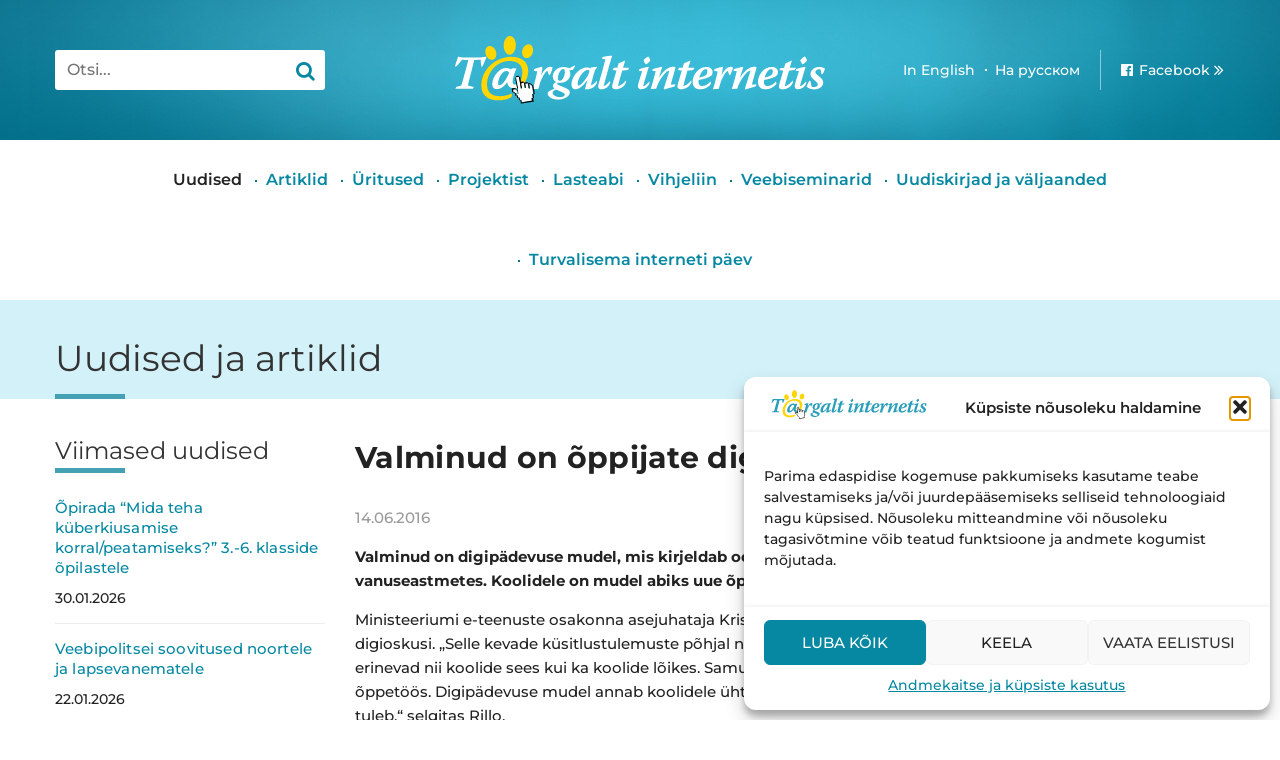

--- FILE ---
content_type: text/html; charset=UTF-8
request_url: https://www.targaltinternetis.ee/uudised/2016/06/valminud-on-oppijate-digipadevuse-mudel/
body_size: 36052
content:
<!DOCTYPE html>
<html lang="et" class="no-js">
<head>
	<meta charset="utf-8" />
	<meta name="generator" content="WordPress" />
	<meta name="viewport" content="width=device-width, initial-scale=1.0, minimum-scale=1.0, maximum-scale=1.5" />
	<link rel="shortcut icon" type="image/ico" href="https://www.targaltinternetis.ee/wp-content/themes/tark/favicon.ico" />
	<meta name='robots' content='index, follow, max-image-preview:large, max-snippet:-1, max-video-preview:-1' />
<link rel="alternate" hreflang="et" href="https://www.targaltinternetis.ee/uudised/2016/06/valminud-on-oppijate-digipadevuse-mudel/" />
<link rel="alternate" hreflang="x-default" href="https://www.targaltinternetis.ee/uudised/2016/06/valminud-on-oppijate-digipadevuse-mudel/" />

	<!-- This site is optimized with the Yoast SEO plugin v26.8 - https://yoast.com/product/yoast-seo-wordpress/ -->
	<title>Valminud on õppijate digipädevuse mudel - Targalt Internetis</title>
	<link rel="canonical" href="https://www.targaltinternetis.ee/uudised/2016/06/valminud-on-oppijate-digipadevuse-mudel/" />
	<meta property="og:locale" content="et_EE" />
	<meta property="og:type" content="article" />
	<meta property="og:title" content="Valminud on õppijate digipädevuse mudel - Targalt Internetis" />
	<meta property="og:description" content="Valminud on digipädevuse mudel, mis kirjeldab ootusi õpilaste teadmistele ja oskustele erinevates vanuseastmetes. Koolidele on mudel abiks uue õppeaasta planeerimisel ja õppematerjalide valikul. Ministeeriumi e-teenuste osakonna asejuhataja Kristel Rillo sõnul on infoühiskonnas hästi toime tulemiseks vaja digioskusi. „Selle kevade küsitlustulemuste põhjal näeme, et õpilaste hinnangud enda digioskustele on üsna erinevad nii koolide sees kui ka koolide lõikes.&hellip;" />
	<meta property="og:url" content="https://www.targaltinternetis.ee/uudised/2016/06/valminud-on-oppijate-digipadevuse-mudel/" />
	<meta property="og:site_name" content="Targalt Internetis" />
	<meta property="article:publisher" content="https://www.facebook.com/Targaltinternetis" />
	<meta property="article:published_time" content="2016-06-14T07:59:15+00:00" />
	<meta property="og:image" content="https://www.targaltinternetis.ee/wp-content/uploads/2016/06/uudisesse-foto-HM.jpg" />
	<meta property="og:image:width" content="480" />
	<meta property="og:image:height" content="320" />
	<meta property="og:image:type" content="image/jpeg" />
	<meta name="author" content="Kerli Kuusk" />
	<meta name="twitter:card" content="summary_large_image" />
	<meta name="twitter:label1" content="Written by" />
	<meta name="twitter:data1" content="Kerli Kuusk" />
	<meta name="twitter:label2" content="Est. reading time" />
	<meta name="twitter:data2" content="1 minut" />
	<script type="application/ld+json" class="yoast-schema-graph">{"@context":"https://schema.org","@graph":[{"@type":"Article","@id":"https://www.targaltinternetis.ee/uudised/2016/06/valminud-on-oppijate-digipadevuse-mudel/#article","isPartOf":{"@id":"https://www.targaltinternetis.ee/uudised/2016/06/valminud-on-oppijate-digipadevuse-mudel/"},"author":{"name":"Kerli Kuusk","@id":"https://www.targaltinternetis.ee/#/schema/person/2dd59dd0d2b169c4a4db641ddddf07c0"},"headline":"Valminud on õppijate digipädevuse mudel","datePublished":"2016-06-14T07:59:15+00:00","mainEntityOfPage":{"@id":"https://www.targaltinternetis.ee/uudised/2016/06/valminud-on-oppijate-digipadevuse-mudel/"},"wordCount":256,"image":{"@id":"https://www.targaltinternetis.ee/uudised/2016/06/valminud-on-oppijate-digipadevuse-mudel/#primaryimage"},"thumbnailUrl":"https://www.targaltinternetis.ee/wp-content/uploads/2016/06/uudisesse-foto-HM.jpg","articleSection":["Uudised"],"inLanguage":"et"},{"@type":"WebPage","@id":"https://www.targaltinternetis.ee/uudised/2016/06/valminud-on-oppijate-digipadevuse-mudel/","url":"https://www.targaltinternetis.ee/uudised/2016/06/valminud-on-oppijate-digipadevuse-mudel/","name":"Valminud on õppijate digipädevuse mudel - Targalt Internetis","isPartOf":{"@id":"https://www.targaltinternetis.ee/#website"},"primaryImageOfPage":{"@id":"https://www.targaltinternetis.ee/uudised/2016/06/valminud-on-oppijate-digipadevuse-mudel/#primaryimage"},"image":{"@id":"https://www.targaltinternetis.ee/uudised/2016/06/valminud-on-oppijate-digipadevuse-mudel/#primaryimage"},"thumbnailUrl":"https://www.targaltinternetis.ee/wp-content/uploads/2016/06/uudisesse-foto-HM.jpg","datePublished":"2016-06-14T07:59:15+00:00","author":{"@id":"https://www.targaltinternetis.ee/#/schema/person/2dd59dd0d2b169c4a4db641ddddf07c0"},"breadcrumb":{"@id":"https://www.targaltinternetis.ee/uudised/2016/06/valminud-on-oppijate-digipadevuse-mudel/#breadcrumb"},"inLanguage":"et","potentialAction":[{"@type":"ReadAction","target":["https://www.targaltinternetis.ee/uudised/2016/06/valminud-on-oppijate-digipadevuse-mudel/"]}]},{"@type":"ImageObject","inLanguage":"et","@id":"https://www.targaltinternetis.ee/uudised/2016/06/valminud-on-oppijate-digipadevuse-mudel/#primaryimage","url":"https://www.targaltinternetis.ee/wp-content/uploads/2016/06/uudisesse-foto-HM.jpg","contentUrl":"https://www.targaltinternetis.ee/wp-content/uploads/2016/06/uudisesse-foto-HM.jpg","width":480,"height":320},{"@type":"BreadcrumbList","@id":"https://www.targaltinternetis.ee/uudised/2016/06/valminud-on-oppijate-digipadevuse-mudel/#breadcrumb","itemListElement":[{"@type":"ListItem","position":1,"name":"Home","item":"https://www.targaltinternetis.ee/"},{"@type":"ListItem","position":2,"name":"Valminud on õppijate digipädevuse mudel"}]},{"@type":"WebSite","@id":"https://www.targaltinternetis.ee/#website","url":"https://www.targaltinternetis.ee/","name":"Targalt Internetis","description":"","potentialAction":[{"@type":"SearchAction","target":{"@type":"EntryPoint","urlTemplate":"https://www.targaltinternetis.ee/?s={search_term_string}"},"query-input":{"@type":"PropertyValueSpecification","valueRequired":true,"valueName":"search_term_string"}}],"inLanguage":"et"},{"@type":"Person","@id":"https://www.targaltinternetis.ee/#/schema/person/2dd59dd0d2b169c4a4db641ddddf07c0","name":"Kerli Kuusk","image":{"@type":"ImageObject","inLanguage":"et","@id":"https://www.targaltinternetis.ee/#/schema/person/image/","url":"https://secure.gravatar.com/avatar/9edfd9e107b879ec8e4049d708083bfd208ccab65c9a28d580ea8c3b644d557f?s=96&d=mm&r=g","contentUrl":"https://secure.gravatar.com/avatar/9edfd9e107b879ec8e4049d708083bfd208ccab65c9a28d580ea8c3b644d557f?s=96&d=mm&r=g","caption":"Kerli Kuusk"},"url":"https://www.targaltinternetis.ee/author/kerli/"}]}</script>
	<!-- / Yoast SEO plugin. -->


<link rel='dns-prefetch' href='//fonts.googleapis.com' />
<link href='https://fonts.gstatic.com' crossorigin rel='preconnect' />
<link rel="alternate" title="oEmbed (JSON)" type="application/json+oembed" href="https://www.targaltinternetis.ee/wp-json/oembed/1.0/embed?url=https%3A%2F%2Fwww.targaltinternetis.ee%2Fuudised%2F2016%2F06%2Fvalminud-on-oppijate-digipadevuse-mudel%2F" />
<link rel="alternate" title="oEmbed (XML)" type="text/xml+oembed" href="https://www.targaltinternetis.ee/wp-json/oembed/1.0/embed?url=https%3A%2F%2Fwww.targaltinternetis.ee%2Fuudised%2F2016%2F06%2Fvalminud-on-oppijate-digipadevuse-mudel%2F&#038;format=xml" />
<style id='wp-img-auto-sizes-contain-inline-css' type='text/css'>
img:is([sizes=auto i],[sizes^="auto," i]){contain-intrinsic-size:3000px 1500px}
/*# sourceURL=wp-img-auto-sizes-contain-inline-css */
</style>
<style id='wp-emoji-styles-inline-css' type='text/css'>

	img.wp-smiley, img.emoji {
		display: inline !important;
		border: none !important;
		box-shadow: none !important;
		height: 1em !important;
		width: 1em !important;
		margin: 0 0.07em !important;
		vertical-align: -0.1em !important;
		background: none !important;
		padding: 0 !important;
	}
/*# sourceURL=wp-emoji-styles-inline-css */
</style>
<link rel='stylesheet' id='esccs-customcontent-style-css' href='https://www.targaltinternetis.ee/wp-content/plugins/custom-content/assets/css/styles.css?ver=20200802' type='text/css' media='all' />
<link rel='stylesheet' id='quiz-maker-css' href='https://www.targaltinternetis.ee/wp-content/plugins/quiz-maker/public/css/quiz-maker-public.css?ver=8.7.5' type='text/css' media='all' />
<link rel='stylesheet' id='sr7css-css' href='//www.targaltinternetis.ee/wp-content/plugins/revslider/public/css/sr7.css?ver=6.7.38' type='text/css' media='all' />
<link rel='stylesheet' id='cmplz-general-css' href='https://www.targaltinternetis.ee/wp-content/plugins/complianz-gdpr/assets/css/cookieblocker.min.css?ver=1766055027' type='text/css' media='all' />
<link rel='stylesheet' id='aacrw_css-css' href='https://www.targaltinternetis.ee/wp-content/plugins/ristsona/assets/css/aacrw.css?ver=1.0.0' type='text/css' media='all' />
<link rel='stylesheet' id='font-open-sans-css' href='//fonts.googleapis.com/css?family=Open+Sans%3A400%2C400italic%2C600%2C600italic%2C700%2C700italic&#038;subset=latin%2Ccyrillic&#038;ver=1.0' type='text/css' media='all' />
<link rel='stylesheet' id='font-fira-sans-css' href='//fonts.googleapis.com/css?family=Fira+Sans%3A400%2C400italic%2C700%2C700italic%2C500%2C500italic&#038;subset=latin%2Ccyrillic&#038;ver=1.0' type='text/css' media='all' />
<link rel='stylesheet' id='bootstrap-css' href='https://www.targaltinternetis.ee/wp-content/themes/tark/css/bootstrap.min.css?ver=1.0' type='text/css' media='all' />
<link rel='stylesheet' id='jquery-fancybox-css' href='https://www.targaltinternetis.ee/wp-content/themes/tark/js/fancybox/jquery.fancybox.css?ver=1.0' type='text/css' media='all' />
<link rel='stylesheet' id='oi-custom-css' href='https://www.targaltinternetis.ee/wp-content/themes/tark/css/custom.css?ver=1.0' type='text/css' media='all' />
<script type="text/javascript" src="https://www.targaltinternetis.ee/wp-content/themes/tark/js/libs/jquery-1.11.3.min.js?ver=1.0" id="jquery-js"></script>
<script type="text/javascript" src="https://www.targaltinternetis.ee/wp-includes/js/jquery/ui/core.min.js?ver=1.13.3" id="jquery-ui-core-js"></script>
<script type="text/javascript" src="https://www.targaltinternetis.ee/wp-includes/js/jquery/ui/mouse.min.js?ver=1.13.3" id="jquery-ui-mouse-js"></script>
<script type="text/javascript" src="https://www.targaltinternetis.ee/wp-includes/js/jquery/ui/sortable.min.js?ver=1.13.3" id="jquery-ui-sortable-js"></script>
<script type="text/javascript" src="https://www.targaltinternetis.ee/wp-includes/js/jquery/ui/datepicker.min.js?ver=1.13.3" id="jquery-ui-datepicker-js"></script>
<script type="text/javascript" id="jquery-ui-datepicker-js-after">
/* <![CDATA[ */
jQuery(function(jQuery){jQuery.datepicker.setDefaults({"closeText":"Sulge","currentText":"T\u00e4na","monthNames":["jaanuar","veebruar","m\u00e4rts","aprill","mai","juuni","juuli","august","september","oktoober","november","detsember"],"monthNamesShort":["jaan.","veebr.","m\u00e4rts","apr.","mai","juuni","juuli","aug.","sept.","okt.","nov.","dets."],"nextText":"J\u00e4rgmised","prevText":"Eelmine","dayNames":["P\u00fchap\u00e4ev","Esmasp\u00e4ev","Teisip\u00e4ev","Kolmap\u00e4ev","Neljap\u00e4ev","Reede","Laup\u00e4ev"],"dayNamesShort":["P","E","T","K","N","R","L"],"dayNamesMin":["P","E","T","K","N","R","L"],"dateFormat":"dd.mm.yy","firstDay":1,"isRTL":false});});
//# sourceURL=jquery-ui-datepicker-js-after
/* ]]> */
</script>
<script type="text/javascript" src="https://www.targaltinternetis.ee/wp-includes/js/jquery/ui/menu.min.js?ver=1.13.3" id="jquery-ui-menu-js"></script>
<script type="text/javascript" src="https://www.targaltinternetis.ee/wp-includes/js/dist/dom-ready.min.js?ver=f77871ff7694fffea381" id="wp-dom-ready-js"></script>
<script type="text/javascript" src="https://www.targaltinternetis.ee/wp-includes/js/dist/hooks.min.js?ver=dd5603f07f9220ed27f1" id="wp-hooks-js"></script>
<script type="text/javascript" src="https://www.targaltinternetis.ee/wp-includes/js/dist/i18n.min.js?ver=c26c3dc7bed366793375" id="wp-i18n-js"></script>
<script type="text/javascript" id="wp-i18n-js-after">
/* <![CDATA[ */
wp.i18n.setLocaleData( { 'text direction\u0004ltr': [ 'ltr' ] } );
//# sourceURL=wp-i18n-js-after
/* ]]> */
</script>
<script type="text/javascript" id="wp-a11y-js-translations">
/* <![CDATA[ */
( function( domain, translations ) {
	var localeData = translations.locale_data[ domain ] || translations.locale_data.messages;
	localeData[""].domain = domain;
	wp.i18n.setLocaleData( localeData, domain );
} )( "default", {"translation-revision-date":"2024-06-06 09:50:37+0000","generator":"GlotPress\/4.0.1","domain":"messages","locale_data":{"messages":{"":{"domain":"messages","plural-forms":"nplurals=2; plural=n != 1;","lang":"et_EE"},"Notifications":["M\u00e4rguanded"]}},"comment":{"reference":"wp-includes\/js\/dist\/a11y.js"}} );
//# sourceURL=wp-a11y-js-translations
/* ]]> */
</script>
<script type="text/javascript" src="https://www.targaltinternetis.ee/wp-includes/js/dist/a11y.min.js?ver=cb460b4676c94bd228ed" id="wp-a11y-js"></script>
<script type="text/javascript" src="https://www.targaltinternetis.ee/wp-includes/js/jquery/ui/autocomplete.min.js?ver=1.13.3" id="jquery-ui-autocomplete-js"></script>
<script type="text/javascript" src="https://www.targaltinternetis.ee/wp-includes/js/jquery/ui/resizable.min.js?ver=1.13.3" id="jquery-ui-resizable-js"></script>
<script type="text/javascript" src="https://www.targaltinternetis.ee/wp-includes/js/jquery/ui/draggable.min.js?ver=1.13.3" id="jquery-ui-draggable-js"></script>
<script type="text/javascript" src="https://www.targaltinternetis.ee/wp-includes/js/jquery/ui/controlgroup.min.js?ver=1.13.3" id="jquery-ui-controlgroup-js"></script>
<script type="text/javascript" src="https://www.targaltinternetis.ee/wp-includes/js/jquery/ui/checkboxradio.min.js?ver=1.13.3" id="jquery-ui-checkboxradio-js"></script>
<script type="text/javascript" src="https://www.targaltinternetis.ee/wp-includes/js/jquery/ui/button.min.js?ver=1.13.3" id="jquery-ui-button-js"></script>
<script type="text/javascript" src="https://www.targaltinternetis.ee/wp-includes/js/jquery/ui/dialog.min.js?ver=1.13.3" id="jquery-ui-dialog-js"></script>
<script type="text/javascript" id="events-manager-js-extra">
/* <![CDATA[ */
var EM = {"ajaxurl":"https://www.targaltinternetis.ee/wp-admin/admin-ajax.php?em_lang=et&lang=et","locationajaxurl":"https://www.targaltinternetis.ee/wp-admin/admin-ajax.php?action=locations_search&em_lang=et&lang=et","firstDay":"1","locale":"et","dateFormat":"yy-mm-dd","ui_css":"https://www.targaltinternetis.ee/wp-content/plugins/events-manager/includes/css/jquery-ui.min.css","show24hours":"1","is_ssl":"1","txt_search":"Otsi","txt_searching":"Searching...","txt_loading":"Loading..."};
//# sourceURL=events-manager-js-extra
/* ]]> */
</script>
<script type="text/javascript" src="https://www.targaltinternetis.ee/wp-content/plugins/events-manager/includes/js/events-manager.js?ver=5.99912" id="events-manager-js"></script>
<script type="text/javascript" src="//www.targaltinternetis.ee/wp-content/plugins/revslider/public/js/libs/tptools.js?ver=6.7.38" id="tp-tools-js" async="async" data-wp-strategy="async"></script>
<script type="text/javascript" src="//www.targaltinternetis.ee/wp-content/plugins/revslider/public/js/sr7.js?ver=6.7.38" id="sr7-js" async="async" data-wp-strategy="async"></script>
<script type="text/javascript" src="https://www.targaltinternetis.ee/wp-content/plugins/ristsona//assets/js/aacrw.js?ver=6.9" id="aacrw_js_x-js"></script>
<script></script><link rel="https://api.w.org/" href="https://www.targaltinternetis.ee/wp-json/" /><link rel="alternate" title="JSON" type="application/json" href="https://www.targaltinternetis.ee/wp-json/wp/v2/posts/2366" /><link rel='shortlink' href='https://www.targaltinternetis.ee/?p=2366' />
<meta name="generator" content="WPML ver:4.8.6 stt:1,15,47;" />
			<style>.cmplz-hidden {
					display: none !important;
				}</style><meta name="generator" content="Powered by WPBakery Page Builder - drag and drop page builder for WordPress."/>
<link rel="preconnect" href="https://fonts.googleapis.com">
<link rel="preconnect" href="https://fonts.gstatic.com/" crossorigin>
<meta name="generator" content="Powered by Slider Revolution 6.7.38 - responsive, Mobile-Friendly Slider Plugin for WordPress with comfortable drag and drop interface." />
<!-- start Simple Custom CSS and JS -->
<style type="text/css">
.article .photo {
  display: none;
}
</style>
<!-- end Simple Custom CSS and JS -->
<!-- start Simple Custom CSS and JS -->
<style type="text/css">
.ti25-teemad {
  display: none !important;
}
</style>
<!-- end Simple Custom CSS and JS -->
<!-- start Simple Custom CSS and JS -->
<style type="text/css">
.ti25-info ul li {
	margin: 10px 1px 1px 20px;
	padding-left:10px;
	list-style: disc;
}

.ti25-info p {
  line-height: inherit !important;
}

.ti25-info-btn .vc_btn3.vc_btn3-size-sm {
  font-size: 100% !important;
  padding: 5% !important;
}




</style>
<!-- end Simple Custom CSS and JS -->
<!-- start Simple Custom CSS and JS -->
<style type="text/css">
.advn-fullscreen {
  width: 100% !important;
}
</style>
<!-- end Simple Custom CSS and JS -->
<script>
	window._tpt			??= {};
	window.SR7			??= {};
	_tpt.R				??= {};
	_tpt.R.fonts		??= {};
	_tpt.R.fonts.customFonts??= {};
	SR7.devMode			=  false;
	SR7.F 				??= {};
	SR7.G				??= {};
	SR7.LIB				??= {};
	SR7.E				??= {};
	SR7.E.gAddons		??= {};
	SR7.E.php 			??= {};
	SR7.E.nonce			= '7bca0d7a96';
	SR7.E.ajaxurl		= 'https://www.targaltinternetis.ee/wp-admin/admin-ajax.php';
	SR7.E.resturl		= 'https://www.targaltinternetis.ee/wp-json/';
	SR7.E.slug_path		= 'revslider/revslider.php';
	SR7.E.slug			= 'revslider';
	SR7.E.plugin_url	= 'https://www.targaltinternetis.ee/wp-content/plugins/revslider/';
	SR7.E.wp_plugin_url = 'https://www.targaltinternetis.ee/wp-content/plugins/';
	SR7.E.revision		= '6.7.38';
	SR7.E.fontBaseUrl	= '//fonts.googleapis.com/css2?family=';
	SR7.G.breakPoints 	= [1240,1024,778,480];
	SR7.G.fSUVW 		= false;
	SR7.E.modules 		= ['module','page','slide','layer','draw','animate','srtools','canvas','defaults','carousel','navigation','media','modifiers','migration'];
	SR7.E.libs 			= ['WEBGL'];
	SR7.E.css 			= ['csslp','cssbtns','cssfilters','cssnav','cssmedia'];
	SR7.E.resources		= {};
	SR7.E.ytnc			= false;
	SR7.E.wpml			??= {};
	SR7.E.wpml.lang		= 'et';
	SR7.JSON			??= {};
/*! Slider Revolution 7.0 - Page Processor */
!function(){"use strict";window.SR7??={},window._tpt??={},SR7.version="Slider Revolution 6.7.16",_tpt.getMobileZoom=()=>_tpt.is_mobile?document.documentElement.clientWidth/window.innerWidth:1,_tpt.getWinDim=function(t){_tpt.screenHeightWithUrlBar??=window.innerHeight;let e=SR7.F?.modal?.visible&&SR7.M[SR7.F.module.getIdByAlias(SR7.F.modal.requested)];_tpt.scrollBar=window.innerWidth!==document.documentElement.clientWidth||e&&window.innerWidth!==e.c.module.clientWidth,_tpt.winW=_tpt.getMobileZoom()*window.innerWidth-(_tpt.scrollBar||"prepare"==t?_tpt.scrollBarW??_tpt.mesureScrollBar():0),_tpt.winH=_tpt.getMobileZoom()*window.innerHeight,_tpt.winWAll=document.documentElement.clientWidth},_tpt.getResponsiveLevel=function(t,e){return SR7.G.fSUVW?_tpt.closestGE(t,window.innerWidth):_tpt.closestGE(t,_tpt.winWAll)},_tpt.mesureScrollBar=function(){let t=document.createElement("div");return t.className="RSscrollbar-measure",t.style.width="100px",t.style.height="100px",t.style.overflow="scroll",t.style.position="absolute",t.style.top="-9999px",document.body.appendChild(t),_tpt.scrollBarW=t.offsetWidth-t.clientWidth,document.body.removeChild(t),_tpt.scrollBarW},_tpt.loadCSS=async function(t,e,s){return s?_tpt.R.fonts.required[e].status=1:(_tpt.R[e]??={},_tpt.R[e].status=1),new Promise(((i,n)=>{if(_tpt.isStylesheetLoaded(t))s?_tpt.R.fonts.required[e].status=2:_tpt.R[e].status=2,i();else{const o=document.createElement("link");o.rel="stylesheet";let l="text",r="css";o["type"]=l+"/"+r,o.href=t,o.onload=()=>{s?_tpt.R.fonts.required[e].status=2:_tpt.R[e].status=2,i()},o.onerror=()=>{s?_tpt.R.fonts.required[e].status=3:_tpt.R[e].status=3,n(new Error(`Failed to load CSS: ${t}`))},document.head.appendChild(o)}}))},_tpt.addContainer=function(t){const{tag:e="div",id:s,class:i,datas:n,textContent:o,iHTML:l}=t,r=document.createElement(e);if(s&&""!==s&&(r.id=s),i&&""!==i&&(r.className=i),n)for(const[t,e]of Object.entries(n))"style"==t?r.style.cssText=e:r.setAttribute(`data-${t}`,e);return o&&(r.textContent=o),l&&(r.innerHTML=l),r},_tpt.collector=function(){return{fragment:new DocumentFragment,add(t){var e=_tpt.addContainer(t);return this.fragment.appendChild(e),e},append(t){t.appendChild(this.fragment)}}},_tpt.isStylesheetLoaded=function(t){let e=t.split("?")[0];return Array.from(document.querySelectorAll('link[rel="stylesheet"], link[rel="preload"]')).some((t=>t.href.split("?")[0]===e))},_tpt.preloader={requests:new Map,preloaderTemplates:new Map,show:function(t,e){if(!e||!t)return;const{type:s,color:i}=e;if(s<0||"off"==s)return;const n=`preloader_${s}`;let o=this.preloaderTemplates.get(n);o||(o=this.build(s,i),this.preloaderTemplates.set(n,o)),this.requests.has(t)||this.requests.set(t,{count:0});const l=this.requests.get(t);clearTimeout(l.timer),l.count++,1===l.count&&(l.timer=setTimeout((()=>{l.preloaderClone=o.cloneNode(!0),l.anim&&l.anim.kill(),void 0!==_tpt.gsap?l.anim=_tpt.gsap.fromTo(l.preloaderClone,1,{opacity:0},{opacity:1}):l.preloaderClone.classList.add("sr7-fade-in"),t.appendChild(l.preloaderClone)}),150))},hide:function(t){if(!this.requests.has(t))return;const e=this.requests.get(t);e.count--,e.count<0&&(e.count=0),e.anim&&e.anim.kill(),0===e.count&&(clearTimeout(e.timer),e.preloaderClone&&(e.preloaderClone.classList.remove("sr7-fade-in"),e.anim=_tpt.gsap.to(e.preloaderClone,.3,{opacity:0,onComplete:function(){e.preloaderClone.remove()}})))},state:function(t){if(!this.requests.has(t))return!1;return this.requests.get(t).count>0},build:(t,e="#ffffff",s="")=>{if(t<0||"off"===t)return null;const i=parseInt(t);if(t="prlt"+i,isNaN(i))return null;if(_tpt.loadCSS(SR7.E.plugin_url+"public/css/preloaders/t"+i+".css","preloader_"+t),isNaN(i)||i<6){const n=`background-color:${e}`,o=1===i||2==i?n:"",l=3===i||4==i?n:"",r=_tpt.collector();["dot1","dot2","bounce1","bounce2","bounce3"].forEach((t=>r.add({tag:"div",class:t,datas:{style:l}})));const d=_tpt.addContainer({tag:"sr7-prl",class:`${t} ${s}`,datas:{style:o}});return r.append(d),d}{let n={};if(7===i){let t;e.startsWith("#")?(t=e.replace("#",""),t=`rgba(${parseInt(t.substring(0,2),16)}, ${parseInt(t.substring(2,4),16)}, ${parseInt(t.substring(4,6),16)}, `):e.startsWith("rgb")&&(t=e.slice(e.indexOf("(")+1,e.lastIndexOf(")")).split(",").map((t=>t.trim())),t=`rgba(${t[0]}, ${t[1]}, ${t[2]}, `),t&&(n.style=`border-top-color: ${t}0.65); border-bottom-color: ${t}0.15); border-left-color: ${t}0.65); border-right-color: ${t}0.15)`)}else 12===i&&(n.style=`background:${e}`);const o=[10,0,4,2,5,9,0,4,4,2][i-6],l=_tpt.collector(),r=l.add({tag:"div",class:"sr7-prl-inner",datas:n});Array.from({length:o}).forEach((()=>r.appendChild(l.add({tag:"span",datas:{style:`background:${e}`}}))));const d=_tpt.addContainer({tag:"sr7-prl",class:`${t} ${s}`});return l.append(d),d}}},SR7.preLoader={show:(t,e)=>{"off"!==(SR7.M[t]?.settings?.pLoader?.type??"off")&&_tpt.preloader.show(e||SR7.M[t].c.module,SR7.M[t]?.settings?.pLoader??{color:"#fff",type:10})},hide:(t,e)=>{"off"!==(SR7.M[t]?.settings?.pLoader?.type??"off")&&_tpt.preloader.hide(e||SR7.M[t].c.module)},state:(t,e)=>_tpt.preloader.state(e||SR7.M[t].c.module)},_tpt.prepareModuleHeight=function(t){window.SR7.M??={},window.SR7.M[t.id]??={},"ignore"==t.googleFont&&(SR7.E.ignoreGoogleFont=!0);let e=window.SR7.M[t.id];if(null==_tpt.scrollBarW&&_tpt.mesureScrollBar(),e.c??={},e.states??={},e.settings??={},e.settings.size??={},t.fixed&&(e.settings.fixed=!0),e.c.module=document.querySelector("sr7-module#"+t.id),e.c.adjuster=e.c.module.getElementsByTagName("sr7-adjuster")[0],e.c.content=e.c.module.getElementsByTagName("sr7-content")[0],"carousel"==t.type&&(e.c.carousel=e.c.content.getElementsByTagName("sr7-carousel")[0]),null==e.c.module||null==e.c.module)return;t.plType&&t.plColor&&(e.settings.pLoader={type:t.plType,color:t.plColor}),void 0===t.plType||"off"===t.plType||SR7.preLoader.state(t.id)&&SR7.preLoader.state(t.id,e.c.module)||SR7.preLoader.show(t.id,e.c.module),_tpt.winW||_tpt.getWinDim("prepare"),_tpt.getWinDim();let s=""+e.c.module.dataset?.modal;"modal"==s||"true"==s||"undefined"!==s&&"false"!==s||(e.settings.size.fullWidth=t.size.fullWidth,e.LEV??=_tpt.getResponsiveLevel(window.SR7.G.breakPoints,t.id),t.vpt=_tpt.fillArray(t.vpt,5),e.settings.vPort=t.vpt[e.LEV],void 0!==t.el&&"720"==t.el[4]&&t.gh[4]!==t.el[4]&&"960"==t.el[3]&&t.gh[3]!==t.el[3]&&"768"==t.el[2]&&t.gh[2]!==t.el[2]&&delete t.el,e.settings.size.height=null==t.el||null==t.el[e.LEV]||0==t.el[e.LEV]||"auto"==t.el[e.LEV]?_tpt.fillArray(t.gh,5,-1):_tpt.fillArray(t.el,5,-1),e.settings.size.width=_tpt.fillArray(t.gw,5,-1),e.settings.size.minHeight=_tpt.fillArray(t.mh??[0],5,-1),e.cacheSize={fullWidth:e.settings.size?.fullWidth,fullHeight:e.settings.size?.fullHeight},void 0!==t.off&&(t.off?.t&&(e.settings.size.m??={})&&(e.settings.size.m.t=t.off.t),t.off?.b&&(e.settings.size.m??={})&&(e.settings.size.m.b=t.off.b),t.off?.l&&(e.settings.size.p??={})&&(e.settings.size.p.l=t.off.l),t.off?.r&&(e.settings.size.p??={})&&(e.settings.size.p.r=t.off.r),e.offsetPrepared=!0),_tpt.updatePMHeight(t.id,t,!0))},_tpt.updatePMHeight=(t,e,s)=>{let i=SR7.M[t];var n=i.settings.size.fullWidth?_tpt.winW:i.c.module.parentNode.offsetWidth;n=0===n||isNaN(n)?_tpt.winW:n;let o=i.settings.size.width[i.LEV]||i.settings.size.width[i.LEV++]||i.settings.size.width[i.LEV--]||n,l=i.settings.size.height[i.LEV]||i.settings.size.height[i.LEV++]||i.settings.size.height[i.LEV--]||0,r=i.settings.size.minHeight[i.LEV]||i.settings.size.minHeight[i.LEV++]||i.settings.size.minHeight[i.LEV--]||0;if(l="auto"==l?0:l,l=parseInt(l),"carousel"!==e.type&&(n-=parseInt(e.onw??0)||0),i.MP=!i.settings.size.fullWidth&&n<o||_tpt.winW<o?Math.min(1,n/o):1,e.size.fullScreen||e.size.fullHeight){let t=parseInt(e.fho)||0,s=(""+e.fho).indexOf("%")>-1;e.newh=_tpt.winH-(s?_tpt.winH*t/100:t)}else e.newh=i.MP*Math.max(l,r);if(e.newh+=(parseInt(e.onh??0)||0)+(parseInt(e.carousel?.pt)||0)+(parseInt(e.carousel?.pb)||0),void 0!==e.slideduration&&(e.newh=Math.max(e.newh,parseInt(e.slideduration)/3)),e.shdw&&_tpt.buildShadow(e.id,e),i.c.adjuster.style.height=e.newh+"px",i.c.module.style.height=e.newh+"px",i.c.content.style.height=e.newh+"px",i.states.heightPrepared=!0,i.dims??={},i.dims.moduleRect=i.c.module.getBoundingClientRect(),i.c.content.style.left="-"+i.dims.moduleRect.left+"px",!i.settings.size.fullWidth)return s&&requestAnimationFrame((()=>{n!==i.c.module.parentNode.offsetWidth&&_tpt.updatePMHeight(e.id,e)})),void _tpt.bgStyle(e.id,e,window.innerWidth==_tpt.winW,!0);_tpt.bgStyle(e.id,e,window.innerWidth==_tpt.winW,!0),requestAnimationFrame((function(){s&&requestAnimationFrame((()=>{n!==i.c.module.parentNode.offsetWidth&&_tpt.updatePMHeight(e.id,e)}))})),i.earlyResizerFunction||(i.earlyResizerFunction=function(){requestAnimationFrame((function(){_tpt.getWinDim(),_tpt.moduleDefaults(e.id,e),_tpt.updateSlideBg(t,!0)}))},window.addEventListener("resize",i.earlyResizerFunction))},_tpt.buildShadow=function(t,e){let s=SR7.M[t];null==s.c.shadow&&(s.c.shadow=document.createElement("sr7-module-shadow"),s.c.shadow.classList.add("sr7-shdw-"+e.shdw),s.c.content.appendChild(s.c.shadow))},_tpt.bgStyle=async(t,e,s,i,n)=>{const o=SR7.M[t];if((e=e??o.settings).fixed&&!o.c.module.classList.contains("sr7-top-fixed")&&(o.c.module.classList.add("sr7-top-fixed"),o.c.module.style.position="fixed",o.c.module.style.width="100%",o.c.module.style.top="0px",o.c.module.style.left="0px",o.c.module.style.pointerEvents="none",o.c.module.style.zIndex=5e3,o.c.content.style.pointerEvents="none"),null==o.c.bgcanvas){let t=document.createElement("sr7-module-bg"),l=!1;if("string"==typeof e?.bg?.color&&e?.bg?.color.includes("{"))if(_tpt.gradient&&_tpt.gsap)e.bg.color=_tpt.gradient.convert(e.bg.color);else try{let t=JSON.parse(e.bg.color);(t?.orig||t?.string)&&(e.bg.color=JSON.parse(e.bg.color))}catch(t){return}let r="string"==typeof e?.bg?.color?e?.bg?.color||"transparent":e?.bg?.color?.string??e?.bg?.color?.orig??e?.bg?.color?.color??"transparent";if(t.style["background"+(String(r).includes("grad")?"":"Color")]=r,("transparent"!==r||n)&&(l=!0),o.offsetPrepared&&(t.style.visibility="hidden"),e?.bg?.image?.src&&(t.style.backgroundImage=`url(${e?.bg?.image.src})`,t.style.backgroundSize=""==(e.bg.image?.size??"")?"cover":e.bg.image.size,t.style.backgroundPosition=e.bg.image.position,t.style.backgroundRepeat=""==e.bg.image.repeat||null==e.bg.image.repeat?"no-repeat":e.bg.image.repeat,l=!0),!l)return;o.c.bgcanvas=t,e.size.fullWidth?t.style.width=_tpt.winW-(s&&_tpt.winH<document.body.offsetHeight?_tpt.scrollBarW:0)+"px":i&&(t.style.width=o.c.module.offsetWidth+"px"),e.sbt?.use?o.c.content.appendChild(o.c.bgcanvas):o.c.module.appendChild(o.c.bgcanvas)}o.c.bgcanvas.style.height=void 0!==e.newh?e.newh+"px":("carousel"==e.type?o.dims.module.h:o.dims.content.h)+"px",o.c.bgcanvas.style.left=!s&&e.sbt?.use||o.c.bgcanvas.closest("SR7-CONTENT")?"0px":"-"+(o?.dims?.moduleRect?.left??0)+"px"},_tpt.updateSlideBg=function(t,e){const s=SR7.M[t];let i=s.settings;s?.c?.bgcanvas&&(i.size.fullWidth?s.c.bgcanvas.style.width=_tpt.winW-(e&&_tpt.winH<document.body.offsetHeight?_tpt.scrollBarW:0)+"px":preparing&&(s.c.bgcanvas.style.width=s.c.module.offsetWidth+"px"))},_tpt.moduleDefaults=(t,e)=>{let s=SR7.M[t];null!=s&&null!=s.c&&null!=s.c.module&&(s.dims??={},s.dims.moduleRect=s.c.module.getBoundingClientRect(),s.c.content.style.left="-"+s.dims.moduleRect.left+"px",s.c.content.style.width=_tpt.winW-_tpt.scrollBarW+"px","carousel"==e.type&&(s.c.module.style.overflow="visible"),_tpt.bgStyle(t,e,window.innerWidth==_tpt.winW))},_tpt.getOffset=t=>{var e=t.getBoundingClientRect(),s=window.pageXOffset||document.documentElement.scrollLeft,i=window.pageYOffset||document.documentElement.scrollTop;return{top:e.top+i,left:e.left+s}},_tpt.fillArray=function(t,e){let s,i;t=Array.isArray(t)?t:[t];let n=Array(e),o=t.length;for(i=0;i<t.length;i++)n[i+(e-o)]=t[i],null==s&&"#"!==t[i]&&(s=t[i]);for(let t=0;t<e;t++)void 0!==n[t]&&"#"!=n[t]||(n[t]=s),s=n[t];return n},_tpt.closestGE=function(t,e){let s=Number.MAX_VALUE,i=-1;for(let n=0;n<t.length;n++)t[n]-1>=e&&t[n]-1-e<s&&(s=t[n]-1-e,i=n);return++i}}();</script>
		<style type="text/css" id="wp-custom-css">
			

@media screen and (max-width: 960px){
	.post-list-big .title {
  font-size: 1.4em;
  font-weight: 500;
}
	
	.events-list .item .title {
  margin-bottom: 10px;
  font-size: 1.3em;
  font-weight: 900;
}
	
.sidebar .block {
  margin: 0 0 30px 0 !important;
  border-bottom: 1px solid #ededed;
  padding-bottom: 40px;
}
	
	.em-calendar {
  width: 100%;
  height: 40vh;
}
	
			.article p {
  margin-bottom: 20px;
  line-height: 1.6em;
  font-size: 1.2em;
}
	
	.container {
  padding: 0px 30px 0px 30px;
}
	
	.article .title {
  	font-size: 1.5em;
		margin: 0 0 10px 0;
}
	}

@media screen and (max-width: 900px){
	
.article .photo, .post-list-big .photo {
  float: left;
	margin-right: 30px;
}
	
	.alignright, .alignleft {
  width: 100%;
  height: auto;
}
	}

@media screen and (max-width: 320px){
	
.events-list .photo, .news-list .photo, .post-list-big .photo {
	display:none;
}
	
	.photo img {
  width: 90vw !important;
}
	}


@media screen and (max-width: 480px){
	
.events-list .photo, .news-list .photo {
  float: left;
  margin-right: 15px;
}
	
.news-list .item {
  width: 100%;
}
	
	.photo img {
  width: 120px;
}
	}

@media screen and (max-width: 1024px){
	.footer-video{
	width:100% !important;
}
}

/*Avaleht 2025*/

.uudised_pilt {
  border-radius: 20px !important;
	padding: 2px !important;
}

.uudised_pilt.wpb_single_image img {
  border-radius: 16px !important;
}

.uudised_pilt.vc_box_border.vc_box_border_grey {
  background-color: #e6f4f7;
}

.uudised_pealkiri {
  color: #24879b;
  line-height: 20px;
	font-size:16px;
	font-weight:700;
}

.uudised_pealkiri:hover {
  text-decoration:underline;
	color:#000;
}

.uudised_pealkiri.vc_custom_heading a{
	transition: all .0s ease-in-out !important;
}

.uudised_title {
  font-size: 30px !important;
  font-weight: 400 !important;
	margin-bottom:15px;
}

.uudised_title::after {
  content: "";
  display: block;
  width: 70px;
  height: 5px;
  background-color: #8bc34a;
}

/*Avaleht 2025 lõpp*/



.article ul, .article ol {
  margin-left: inherit;
}

.main-nav .current-menu-parent a {
  font-weight: 600;
}

.footer-video{
    margin-top: 20px !important;
	float:right;
	width:40%;
}

.sub-menu li::before {
    top: 0px;
}

.sub-menu a {
  font-size: 1.1em;
  padding: 0px 0 10px 20px;
  letter-spacing: 0.01em;
  border-bottom: 1px solid #ededed;
  margin-bottom: 10px;
}

.block.news .item {
  margin-bottom: 15px;
  border-bottom: 1px solid #ededed;
  padding-bottom: 15px;
}

.block.news a .title {
  line-height: 1.35em;
  font-size: 1.1em;
  padding-bottom: 10px;
  font-weight: 500;
  letter-spacing: 0.01em;
}

.sidebar h3.title {
  font-size: 1.3em;
  color: #333;
  font-weight: normal;
}

.wp-paginate li {
  margin: 2px;
}

.page-numbers, .wp-paginate a, .wp-paginate span {
  padding: 10px 15px;
  border: 1px #d3f1f8 solid;
}

.page-numbers:hover {
  background-color: #d3f1f8;
}

.page-numbers.current, .wp-paginate .current {
  background-color: #0688a2;
  color: #fff;
  border-color: #0688a2;
}

.page-numbers.current:hover {
  color: #fff;
}

.events-list .item .title {
  font-size: 1.3em;
  letter-spacing: 0.01em;
	font-weight: bold;
}


.post-list-big .title {
  font-size: 1.6em;
  font-weight: 500;
	letter-spacing: 0.01em;
}

.article p {
  margin-bottom: 15px;
  font-size: 1.1em;
  line-height: 1.6em;
}

.text {
  line-height: 1.6em;
	font-size: 1.1em;
	color: #000;
}

.events-list .date, .post-list-big .date, .block.news .date {
  font-weight: 500;
}

.date {
  color:#999;
}

.article .title {
  font-weight: 700;
	letter-spacing: 0.01em;
}

.main-nav a {
  padding: 32px 10px;
}

.main-nav a, .main-nav .current-menu-item a {
  font-weight: 600;
}

.main-nav a:hover, .title a:hover, .link-list li a:hover, .article a:hover, .link-youtube a:hover, .adv-list a:hover, .sub-menu a:hover, .block.news a:hover, .page-numbers:hover, .wp-paginate a:hover{
  color: #333;
}



table.em-calendar thead td {
  padding: 8px 0px 8px 0px;
	color: #fff;
	font-weight: normal;
	text-transform: uppercase;
	background-color: #0688a2;
}

.em-calnav.em-calnav-prev, .em-calnav.em-calnav-next {
  color: #fff;
}

table.em-calendar .eventful {
  background-color: #999;
}

table.em-calendar .eventful:hover {
  background-color: #0688a2;
}

table.em-calendar .eventless-today:hover {
  background-color: #999;
}

table.em-calendar .eventful a, a:hover {
  color: #fff;
}

table.em-calendar .eventful-post, .eventful-pre {
	font-weight: bold;
}

table.em-calendar .eventful-post a:hover, .eventful-pre a:hover {
  color: #000;
	font-weight: bold;
}

table.em-calendar tbody td:hover {
  background-color: #eee;
}

.block.archive li {
 	margin-bottom: 10px;
	border-right: 0px solid #d3f1f8;
	padding-right: 8px;
	display: inline-block;
	font-weight: 600;
}

.block.archive a:hover {
  color: #000 !important;
}

.sidebar .block {
  margin: 0 0 20px 0;
}

.block.archive .current-menu-item a {
  background-color: #d3f1f8;
  padding: 4px 10px 4px 10px;
	border-radius: 4px;
}


.photo img {
  border-radius: 8px;
}

.post-list-big .item {
  margin-bottom: 40px;
  border-bottom: 1px solid #ededed;
  padding-bottom: 40px;
}

.events-list .item, .news-list .item {
  margin-bottom: 30px;
  display: inline-block;
}

.events-list .item {
  border-bottom: 1px solid #ededed;
  padding-bottom: 30px;
}

.header {
background-size: cover;
}

.page-attr {
	top: 0px;
	margin-bottom: 40px;
}

.page-attr .title {
	padding-top:40px;
	color: #333 !important;
}



		</style>
			<!-- Fonts Plugin CSS - https://fontsplugin.com/ -->
	<style>
		/* Cached: January 30, 2026 at 1:42am */
/* cyrillic-ext */
@font-face {
  font-family: 'Montserrat';
  font-style: italic;
  font-weight: 100;
  font-display: swap;
  src: url(https://fonts.gstatic.com/s/montserrat/v31/JTUQjIg1_i6t8kCHKm459WxRxC7m0dJ9pQOik20.woff2) format('woff2');
  unicode-range: U+0460-052F, U+1C80-1C8A, U+20B4, U+2DE0-2DFF, U+A640-A69F, U+FE2E-FE2F;
}
/* cyrillic */
@font-face {
  font-family: 'Montserrat';
  font-style: italic;
  font-weight: 100;
  font-display: swap;
  src: url(https://fonts.gstatic.com/s/montserrat/v31/JTUQjIg1_i6t8kCHKm459WxRzS7m0dJ9pQOik20.woff2) format('woff2');
  unicode-range: U+0301, U+0400-045F, U+0490-0491, U+04B0-04B1, U+2116;
}
/* vietnamese */
@font-face {
  font-family: 'Montserrat';
  font-style: italic;
  font-weight: 100;
  font-display: swap;
  src: url(https://fonts.gstatic.com/s/montserrat/v31/JTUQjIg1_i6t8kCHKm459WxRxi7m0dJ9pQOik20.woff2) format('woff2');
  unicode-range: U+0102-0103, U+0110-0111, U+0128-0129, U+0168-0169, U+01A0-01A1, U+01AF-01B0, U+0300-0301, U+0303-0304, U+0308-0309, U+0323, U+0329, U+1EA0-1EF9, U+20AB;
}
/* latin-ext */
@font-face {
  font-family: 'Montserrat';
  font-style: italic;
  font-weight: 100;
  font-display: swap;
  src: url(https://fonts.gstatic.com/s/montserrat/v31/JTUQjIg1_i6t8kCHKm459WxRxy7m0dJ9pQOik20.woff2) format('woff2');
  unicode-range: U+0100-02BA, U+02BD-02C5, U+02C7-02CC, U+02CE-02D7, U+02DD-02FF, U+0304, U+0308, U+0329, U+1D00-1DBF, U+1E00-1E9F, U+1EF2-1EFF, U+2020, U+20A0-20AB, U+20AD-20C0, U+2113, U+2C60-2C7F, U+A720-A7FF;
}
/* latin */
@font-face {
  font-family: 'Montserrat';
  font-style: italic;
  font-weight: 100;
  font-display: swap;
  src: url(https://fonts.gstatic.com/s/montserrat/v31/JTUQjIg1_i6t8kCHKm459WxRyS7m0dJ9pQOi.woff2) format('woff2');
  unicode-range: U+0000-00FF, U+0131, U+0152-0153, U+02BB-02BC, U+02C6, U+02DA, U+02DC, U+0304, U+0308, U+0329, U+2000-206F, U+20AC, U+2122, U+2191, U+2193, U+2212, U+2215, U+FEFF, U+FFFD;
}
/* cyrillic-ext */
@font-face {
  font-family: 'Montserrat';
  font-style: italic;
  font-weight: 200;
  font-display: swap;
  src: url(https://fonts.gstatic.com/s/montserrat/v31/JTUQjIg1_i6t8kCHKm459WxRxC7m0dJ9pQOik20.woff2) format('woff2');
  unicode-range: U+0460-052F, U+1C80-1C8A, U+20B4, U+2DE0-2DFF, U+A640-A69F, U+FE2E-FE2F;
}
/* cyrillic */
@font-face {
  font-family: 'Montserrat';
  font-style: italic;
  font-weight: 200;
  font-display: swap;
  src: url(https://fonts.gstatic.com/s/montserrat/v31/JTUQjIg1_i6t8kCHKm459WxRzS7m0dJ9pQOik20.woff2) format('woff2');
  unicode-range: U+0301, U+0400-045F, U+0490-0491, U+04B0-04B1, U+2116;
}
/* vietnamese */
@font-face {
  font-family: 'Montserrat';
  font-style: italic;
  font-weight: 200;
  font-display: swap;
  src: url(https://fonts.gstatic.com/s/montserrat/v31/JTUQjIg1_i6t8kCHKm459WxRxi7m0dJ9pQOik20.woff2) format('woff2');
  unicode-range: U+0102-0103, U+0110-0111, U+0128-0129, U+0168-0169, U+01A0-01A1, U+01AF-01B0, U+0300-0301, U+0303-0304, U+0308-0309, U+0323, U+0329, U+1EA0-1EF9, U+20AB;
}
/* latin-ext */
@font-face {
  font-family: 'Montserrat';
  font-style: italic;
  font-weight: 200;
  font-display: swap;
  src: url(https://fonts.gstatic.com/s/montserrat/v31/JTUQjIg1_i6t8kCHKm459WxRxy7m0dJ9pQOik20.woff2) format('woff2');
  unicode-range: U+0100-02BA, U+02BD-02C5, U+02C7-02CC, U+02CE-02D7, U+02DD-02FF, U+0304, U+0308, U+0329, U+1D00-1DBF, U+1E00-1E9F, U+1EF2-1EFF, U+2020, U+20A0-20AB, U+20AD-20C0, U+2113, U+2C60-2C7F, U+A720-A7FF;
}
/* latin */
@font-face {
  font-family: 'Montserrat';
  font-style: italic;
  font-weight: 200;
  font-display: swap;
  src: url(https://fonts.gstatic.com/s/montserrat/v31/JTUQjIg1_i6t8kCHKm459WxRyS7m0dJ9pQOi.woff2) format('woff2');
  unicode-range: U+0000-00FF, U+0131, U+0152-0153, U+02BB-02BC, U+02C6, U+02DA, U+02DC, U+0304, U+0308, U+0329, U+2000-206F, U+20AC, U+2122, U+2191, U+2193, U+2212, U+2215, U+FEFF, U+FFFD;
}
/* cyrillic-ext */
@font-face {
  font-family: 'Montserrat';
  font-style: italic;
  font-weight: 300;
  font-display: swap;
  src: url(https://fonts.gstatic.com/s/montserrat/v31/JTUQjIg1_i6t8kCHKm459WxRxC7m0dJ9pQOik20.woff2) format('woff2');
  unicode-range: U+0460-052F, U+1C80-1C8A, U+20B4, U+2DE0-2DFF, U+A640-A69F, U+FE2E-FE2F;
}
/* cyrillic */
@font-face {
  font-family: 'Montserrat';
  font-style: italic;
  font-weight: 300;
  font-display: swap;
  src: url(https://fonts.gstatic.com/s/montserrat/v31/JTUQjIg1_i6t8kCHKm459WxRzS7m0dJ9pQOik20.woff2) format('woff2');
  unicode-range: U+0301, U+0400-045F, U+0490-0491, U+04B0-04B1, U+2116;
}
/* vietnamese */
@font-face {
  font-family: 'Montserrat';
  font-style: italic;
  font-weight: 300;
  font-display: swap;
  src: url(https://fonts.gstatic.com/s/montserrat/v31/JTUQjIg1_i6t8kCHKm459WxRxi7m0dJ9pQOik20.woff2) format('woff2');
  unicode-range: U+0102-0103, U+0110-0111, U+0128-0129, U+0168-0169, U+01A0-01A1, U+01AF-01B0, U+0300-0301, U+0303-0304, U+0308-0309, U+0323, U+0329, U+1EA0-1EF9, U+20AB;
}
/* latin-ext */
@font-face {
  font-family: 'Montserrat';
  font-style: italic;
  font-weight: 300;
  font-display: swap;
  src: url(https://fonts.gstatic.com/s/montserrat/v31/JTUQjIg1_i6t8kCHKm459WxRxy7m0dJ9pQOik20.woff2) format('woff2');
  unicode-range: U+0100-02BA, U+02BD-02C5, U+02C7-02CC, U+02CE-02D7, U+02DD-02FF, U+0304, U+0308, U+0329, U+1D00-1DBF, U+1E00-1E9F, U+1EF2-1EFF, U+2020, U+20A0-20AB, U+20AD-20C0, U+2113, U+2C60-2C7F, U+A720-A7FF;
}
/* latin */
@font-face {
  font-family: 'Montserrat';
  font-style: italic;
  font-weight: 300;
  font-display: swap;
  src: url(https://fonts.gstatic.com/s/montserrat/v31/JTUQjIg1_i6t8kCHKm459WxRyS7m0dJ9pQOi.woff2) format('woff2');
  unicode-range: U+0000-00FF, U+0131, U+0152-0153, U+02BB-02BC, U+02C6, U+02DA, U+02DC, U+0304, U+0308, U+0329, U+2000-206F, U+20AC, U+2122, U+2191, U+2193, U+2212, U+2215, U+FEFF, U+FFFD;
}
/* cyrillic-ext */
@font-face {
  font-family: 'Montserrat';
  font-style: italic;
  font-weight: 400;
  font-display: swap;
  src: url(https://fonts.gstatic.com/s/montserrat/v31/JTUQjIg1_i6t8kCHKm459WxRxC7m0dJ9pQOik20.woff2) format('woff2');
  unicode-range: U+0460-052F, U+1C80-1C8A, U+20B4, U+2DE0-2DFF, U+A640-A69F, U+FE2E-FE2F;
}
/* cyrillic */
@font-face {
  font-family: 'Montserrat';
  font-style: italic;
  font-weight: 400;
  font-display: swap;
  src: url(https://fonts.gstatic.com/s/montserrat/v31/JTUQjIg1_i6t8kCHKm459WxRzS7m0dJ9pQOik20.woff2) format('woff2');
  unicode-range: U+0301, U+0400-045F, U+0490-0491, U+04B0-04B1, U+2116;
}
/* vietnamese */
@font-face {
  font-family: 'Montserrat';
  font-style: italic;
  font-weight: 400;
  font-display: swap;
  src: url(https://fonts.gstatic.com/s/montserrat/v31/JTUQjIg1_i6t8kCHKm459WxRxi7m0dJ9pQOik20.woff2) format('woff2');
  unicode-range: U+0102-0103, U+0110-0111, U+0128-0129, U+0168-0169, U+01A0-01A1, U+01AF-01B0, U+0300-0301, U+0303-0304, U+0308-0309, U+0323, U+0329, U+1EA0-1EF9, U+20AB;
}
/* latin-ext */
@font-face {
  font-family: 'Montserrat';
  font-style: italic;
  font-weight: 400;
  font-display: swap;
  src: url(https://fonts.gstatic.com/s/montserrat/v31/JTUQjIg1_i6t8kCHKm459WxRxy7m0dJ9pQOik20.woff2) format('woff2');
  unicode-range: U+0100-02BA, U+02BD-02C5, U+02C7-02CC, U+02CE-02D7, U+02DD-02FF, U+0304, U+0308, U+0329, U+1D00-1DBF, U+1E00-1E9F, U+1EF2-1EFF, U+2020, U+20A0-20AB, U+20AD-20C0, U+2113, U+2C60-2C7F, U+A720-A7FF;
}
/* latin */
@font-face {
  font-family: 'Montserrat';
  font-style: italic;
  font-weight: 400;
  font-display: swap;
  src: url(https://fonts.gstatic.com/s/montserrat/v31/JTUQjIg1_i6t8kCHKm459WxRyS7m0dJ9pQOi.woff2) format('woff2');
  unicode-range: U+0000-00FF, U+0131, U+0152-0153, U+02BB-02BC, U+02C6, U+02DA, U+02DC, U+0304, U+0308, U+0329, U+2000-206F, U+20AC, U+2122, U+2191, U+2193, U+2212, U+2215, U+FEFF, U+FFFD;
}
/* cyrillic-ext */
@font-face {
  font-family: 'Montserrat';
  font-style: italic;
  font-weight: 500;
  font-display: swap;
  src: url(https://fonts.gstatic.com/s/montserrat/v31/JTUQjIg1_i6t8kCHKm459WxRxC7m0dJ9pQOik20.woff2) format('woff2');
  unicode-range: U+0460-052F, U+1C80-1C8A, U+20B4, U+2DE0-2DFF, U+A640-A69F, U+FE2E-FE2F;
}
/* cyrillic */
@font-face {
  font-family: 'Montserrat';
  font-style: italic;
  font-weight: 500;
  font-display: swap;
  src: url(https://fonts.gstatic.com/s/montserrat/v31/JTUQjIg1_i6t8kCHKm459WxRzS7m0dJ9pQOik20.woff2) format('woff2');
  unicode-range: U+0301, U+0400-045F, U+0490-0491, U+04B0-04B1, U+2116;
}
/* vietnamese */
@font-face {
  font-family: 'Montserrat';
  font-style: italic;
  font-weight: 500;
  font-display: swap;
  src: url(https://fonts.gstatic.com/s/montserrat/v31/JTUQjIg1_i6t8kCHKm459WxRxi7m0dJ9pQOik20.woff2) format('woff2');
  unicode-range: U+0102-0103, U+0110-0111, U+0128-0129, U+0168-0169, U+01A0-01A1, U+01AF-01B0, U+0300-0301, U+0303-0304, U+0308-0309, U+0323, U+0329, U+1EA0-1EF9, U+20AB;
}
/* latin-ext */
@font-face {
  font-family: 'Montserrat';
  font-style: italic;
  font-weight: 500;
  font-display: swap;
  src: url(https://fonts.gstatic.com/s/montserrat/v31/JTUQjIg1_i6t8kCHKm459WxRxy7m0dJ9pQOik20.woff2) format('woff2');
  unicode-range: U+0100-02BA, U+02BD-02C5, U+02C7-02CC, U+02CE-02D7, U+02DD-02FF, U+0304, U+0308, U+0329, U+1D00-1DBF, U+1E00-1E9F, U+1EF2-1EFF, U+2020, U+20A0-20AB, U+20AD-20C0, U+2113, U+2C60-2C7F, U+A720-A7FF;
}
/* latin */
@font-face {
  font-family: 'Montserrat';
  font-style: italic;
  font-weight: 500;
  font-display: swap;
  src: url(https://fonts.gstatic.com/s/montserrat/v31/JTUQjIg1_i6t8kCHKm459WxRyS7m0dJ9pQOi.woff2) format('woff2');
  unicode-range: U+0000-00FF, U+0131, U+0152-0153, U+02BB-02BC, U+02C6, U+02DA, U+02DC, U+0304, U+0308, U+0329, U+2000-206F, U+20AC, U+2122, U+2191, U+2193, U+2212, U+2215, U+FEFF, U+FFFD;
}
/* cyrillic-ext */
@font-face {
  font-family: 'Montserrat';
  font-style: italic;
  font-weight: 600;
  font-display: swap;
  src: url(https://fonts.gstatic.com/s/montserrat/v31/JTUQjIg1_i6t8kCHKm459WxRxC7m0dJ9pQOik20.woff2) format('woff2');
  unicode-range: U+0460-052F, U+1C80-1C8A, U+20B4, U+2DE0-2DFF, U+A640-A69F, U+FE2E-FE2F;
}
/* cyrillic */
@font-face {
  font-family: 'Montserrat';
  font-style: italic;
  font-weight: 600;
  font-display: swap;
  src: url(https://fonts.gstatic.com/s/montserrat/v31/JTUQjIg1_i6t8kCHKm459WxRzS7m0dJ9pQOik20.woff2) format('woff2');
  unicode-range: U+0301, U+0400-045F, U+0490-0491, U+04B0-04B1, U+2116;
}
/* vietnamese */
@font-face {
  font-family: 'Montserrat';
  font-style: italic;
  font-weight: 600;
  font-display: swap;
  src: url(https://fonts.gstatic.com/s/montserrat/v31/JTUQjIg1_i6t8kCHKm459WxRxi7m0dJ9pQOik20.woff2) format('woff2');
  unicode-range: U+0102-0103, U+0110-0111, U+0128-0129, U+0168-0169, U+01A0-01A1, U+01AF-01B0, U+0300-0301, U+0303-0304, U+0308-0309, U+0323, U+0329, U+1EA0-1EF9, U+20AB;
}
/* latin-ext */
@font-face {
  font-family: 'Montserrat';
  font-style: italic;
  font-weight: 600;
  font-display: swap;
  src: url(https://fonts.gstatic.com/s/montserrat/v31/JTUQjIg1_i6t8kCHKm459WxRxy7m0dJ9pQOik20.woff2) format('woff2');
  unicode-range: U+0100-02BA, U+02BD-02C5, U+02C7-02CC, U+02CE-02D7, U+02DD-02FF, U+0304, U+0308, U+0329, U+1D00-1DBF, U+1E00-1E9F, U+1EF2-1EFF, U+2020, U+20A0-20AB, U+20AD-20C0, U+2113, U+2C60-2C7F, U+A720-A7FF;
}
/* latin */
@font-face {
  font-family: 'Montserrat';
  font-style: italic;
  font-weight: 600;
  font-display: swap;
  src: url(https://fonts.gstatic.com/s/montserrat/v31/JTUQjIg1_i6t8kCHKm459WxRyS7m0dJ9pQOi.woff2) format('woff2');
  unicode-range: U+0000-00FF, U+0131, U+0152-0153, U+02BB-02BC, U+02C6, U+02DA, U+02DC, U+0304, U+0308, U+0329, U+2000-206F, U+20AC, U+2122, U+2191, U+2193, U+2212, U+2215, U+FEFF, U+FFFD;
}
/* cyrillic-ext */
@font-face {
  font-family: 'Montserrat';
  font-style: italic;
  font-weight: 700;
  font-display: swap;
  src: url(https://fonts.gstatic.com/s/montserrat/v31/JTUQjIg1_i6t8kCHKm459WxRxC7m0dJ9pQOik20.woff2) format('woff2');
  unicode-range: U+0460-052F, U+1C80-1C8A, U+20B4, U+2DE0-2DFF, U+A640-A69F, U+FE2E-FE2F;
}
/* cyrillic */
@font-face {
  font-family: 'Montserrat';
  font-style: italic;
  font-weight: 700;
  font-display: swap;
  src: url(https://fonts.gstatic.com/s/montserrat/v31/JTUQjIg1_i6t8kCHKm459WxRzS7m0dJ9pQOik20.woff2) format('woff2');
  unicode-range: U+0301, U+0400-045F, U+0490-0491, U+04B0-04B1, U+2116;
}
/* vietnamese */
@font-face {
  font-family: 'Montserrat';
  font-style: italic;
  font-weight: 700;
  font-display: swap;
  src: url(https://fonts.gstatic.com/s/montserrat/v31/JTUQjIg1_i6t8kCHKm459WxRxi7m0dJ9pQOik20.woff2) format('woff2');
  unicode-range: U+0102-0103, U+0110-0111, U+0128-0129, U+0168-0169, U+01A0-01A1, U+01AF-01B0, U+0300-0301, U+0303-0304, U+0308-0309, U+0323, U+0329, U+1EA0-1EF9, U+20AB;
}
/* latin-ext */
@font-face {
  font-family: 'Montserrat';
  font-style: italic;
  font-weight: 700;
  font-display: swap;
  src: url(https://fonts.gstatic.com/s/montserrat/v31/JTUQjIg1_i6t8kCHKm459WxRxy7m0dJ9pQOik20.woff2) format('woff2');
  unicode-range: U+0100-02BA, U+02BD-02C5, U+02C7-02CC, U+02CE-02D7, U+02DD-02FF, U+0304, U+0308, U+0329, U+1D00-1DBF, U+1E00-1E9F, U+1EF2-1EFF, U+2020, U+20A0-20AB, U+20AD-20C0, U+2113, U+2C60-2C7F, U+A720-A7FF;
}
/* latin */
@font-face {
  font-family: 'Montserrat';
  font-style: italic;
  font-weight: 700;
  font-display: swap;
  src: url(https://fonts.gstatic.com/s/montserrat/v31/JTUQjIg1_i6t8kCHKm459WxRyS7m0dJ9pQOi.woff2) format('woff2');
  unicode-range: U+0000-00FF, U+0131, U+0152-0153, U+02BB-02BC, U+02C6, U+02DA, U+02DC, U+0304, U+0308, U+0329, U+2000-206F, U+20AC, U+2122, U+2191, U+2193, U+2212, U+2215, U+FEFF, U+FFFD;
}
/* cyrillic-ext */
@font-face {
  font-family: 'Montserrat';
  font-style: italic;
  font-weight: 800;
  font-display: swap;
  src: url(https://fonts.gstatic.com/s/montserrat/v31/JTUQjIg1_i6t8kCHKm459WxRxC7m0dJ9pQOik20.woff2) format('woff2');
  unicode-range: U+0460-052F, U+1C80-1C8A, U+20B4, U+2DE0-2DFF, U+A640-A69F, U+FE2E-FE2F;
}
/* cyrillic */
@font-face {
  font-family: 'Montserrat';
  font-style: italic;
  font-weight: 800;
  font-display: swap;
  src: url(https://fonts.gstatic.com/s/montserrat/v31/JTUQjIg1_i6t8kCHKm459WxRzS7m0dJ9pQOik20.woff2) format('woff2');
  unicode-range: U+0301, U+0400-045F, U+0490-0491, U+04B0-04B1, U+2116;
}
/* vietnamese */
@font-face {
  font-family: 'Montserrat';
  font-style: italic;
  font-weight: 800;
  font-display: swap;
  src: url(https://fonts.gstatic.com/s/montserrat/v31/JTUQjIg1_i6t8kCHKm459WxRxi7m0dJ9pQOik20.woff2) format('woff2');
  unicode-range: U+0102-0103, U+0110-0111, U+0128-0129, U+0168-0169, U+01A0-01A1, U+01AF-01B0, U+0300-0301, U+0303-0304, U+0308-0309, U+0323, U+0329, U+1EA0-1EF9, U+20AB;
}
/* latin-ext */
@font-face {
  font-family: 'Montserrat';
  font-style: italic;
  font-weight: 800;
  font-display: swap;
  src: url(https://fonts.gstatic.com/s/montserrat/v31/JTUQjIg1_i6t8kCHKm459WxRxy7m0dJ9pQOik20.woff2) format('woff2');
  unicode-range: U+0100-02BA, U+02BD-02C5, U+02C7-02CC, U+02CE-02D7, U+02DD-02FF, U+0304, U+0308, U+0329, U+1D00-1DBF, U+1E00-1E9F, U+1EF2-1EFF, U+2020, U+20A0-20AB, U+20AD-20C0, U+2113, U+2C60-2C7F, U+A720-A7FF;
}
/* latin */
@font-face {
  font-family: 'Montserrat';
  font-style: italic;
  font-weight: 800;
  font-display: swap;
  src: url(https://fonts.gstatic.com/s/montserrat/v31/JTUQjIg1_i6t8kCHKm459WxRyS7m0dJ9pQOi.woff2) format('woff2');
  unicode-range: U+0000-00FF, U+0131, U+0152-0153, U+02BB-02BC, U+02C6, U+02DA, U+02DC, U+0304, U+0308, U+0329, U+2000-206F, U+20AC, U+2122, U+2191, U+2193, U+2212, U+2215, U+FEFF, U+FFFD;
}
/* cyrillic-ext */
@font-face {
  font-family: 'Montserrat';
  font-style: italic;
  font-weight: 900;
  font-display: swap;
  src: url(https://fonts.gstatic.com/s/montserrat/v31/JTUQjIg1_i6t8kCHKm459WxRxC7m0dJ9pQOik20.woff2) format('woff2');
  unicode-range: U+0460-052F, U+1C80-1C8A, U+20B4, U+2DE0-2DFF, U+A640-A69F, U+FE2E-FE2F;
}
/* cyrillic */
@font-face {
  font-family: 'Montserrat';
  font-style: italic;
  font-weight: 900;
  font-display: swap;
  src: url(https://fonts.gstatic.com/s/montserrat/v31/JTUQjIg1_i6t8kCHKm459WxRzS7m0dJ9pQOik20.woff2) format('woff2');
  unicode-range: U+0301, U+0400-045F, U+0490-0491, U+04B0-04B1, U+2116;
}
/* vietnamese */
@font-face {
  font-family: 'Montserrat';
  font-style: italic;
  font-weight: 900;
  font-display: swap;
  src: url(https://fonts.gstatic.com/s/montserrat/v31/JTUQjIg1_i6t8kCHKm459WxRxi7m0dJ9pQOik20.woff2) format('woff2');
  unicode-range: U+0102-0103, U+0110-0111, U+0128-0129, U+0168-0169, U+01A0-01A1, U+01AF-01B0, U+0300-0301, U+0303-0304, U+0308-0309, U+0323, U+0329, U+1EA0-1EF9, U+20AB;
}
/* latin-ext */
@font-face {
  font-family: 'Montserrat';
  font-style: italic;
  font-weight: 900;
  font-display: swap;
  src: url(https://fonts.gstatic.com/s/montserrat/v31/JTUQjIg1_i6t8kCHKm459WxRxy7m0dJ9pQOik20.woff2) format('woff2');
  unicode-range: U+0100-02BA, U+02BD-02C5, U+02C7-02CC, U+02CE-02D7, U+02DD-02FF, U+0304, U+0308, U+0329, U+1D00-1DBF, U+1E00-1E9F, U+1EF2-1EFF, U+2020, U+20A0-20AB, U+20AD-20C0, U+2113, U+2C60-2C7F, U+A720-A7FF;
}
/* latin */
@font-face {
  font-family: 'Montserrat';
  font-style: italic;
  font-weight: 900;
  font-display: swap;
  src: url(https://fonts.gstatic.com/s/montserrat/v31/JTUQjIg1_i6t8kCHKm459WxRyS7m0dJ9pQOi.woff2) format('woff2');
  unicode-range: U+0000-00FF, U+0131, U+0152-0153, U+02BB-02BC, U+02C6, U+02DA, U+02DC, U+0304, U+0308, U+0329, U+2000-206F, U+20AC, U+2122, U+2191, U+2193, U+2212, U+2215, U+FEFF, U+FFFD;
}
/* cyrillic-ext */
@font-face {
  font-family: 'Montserrat';
  font-style: normal;
  font-weight: 100;
  font-display: swap;
  src: url(https://fonts.gstatic.com/s/montserrat/v31/JTUSjIg1_i6t8kCHKm459WRhyyTn89ddpROi.woff2) format('woff2');
  unicode-range: U+0460-052F, U+1C80-1C8A, U+20B4, U+2DE0-2DFF, U+A640-A69F, U+FE2E-FE2F;
}
/* cyrillic */
@font-face {
  font-family: 'Montserrat';
  font-style: normal;
  font-weight: 100;
  font-display: swap;
  src: url(https://fonts.gstatic.com/s/montserrat/v31/JTUSjIg1_i6t8kCHKm459W1hyyTn89ddpROi.woff2) format('woff2');
  unicode-range: U+0301, U+0400-045F, U+0490-0491, U+04B0-04B1, U+2116;
}
/* vietnamese */
@font-face {
  font-family: 'Montserrat';
  font-style: normal;
  font-weight: 100;
  font-display: swap;
  src: url(https://fonts.gstatic.com/s/montserrat/v31/JTUSjIg1_i6t8kCHKm459WZhyyTn89ddpROi.woff2) format('woff2');
  unicode-range: U+0102-0103, U+0110-0111, U+0128-0129, U+0168-0169, U+01A0-01A1, U+01AF-01B0, U+0300-0301, U+0303-0304, U+0308-0309, U+0323, U+0329, U+1EA0-1EF9, U+20AB;
}
/* latin-ext */
@font-face {
  font-family: 'Montserrat';
  font-style: normal;
  font-weight: 100;
  font-display: swap;
  src: url(https://fonts.gstatic.com/s/montserrat/v31/JTUSjIg1_i6t8kCHKm459WdhyyTn89ddpROi.woff2) format('woff2');
  unicode-range: U+0100-02BA, U+02BD-02C5, U+02C7-02CC, U+02CE-02D7, U+02DD-02FF, U+0304, U+0308, U+0329, U+1D00-1DBF, U+1E00-1E9F, U+1EF2-1EFF, U+2020, U+20A0-20AB, U+20AD-20C0, U+2113, U+2C60-2C7F, U+A720-A7FF;
}
/* latin */
@font-face {
  font-family: 'Montserrat';
  font-style: normal;
  font-weight: 100;
  font-display: swap;
  src: url(https://fonts.gstatic.com/s/montserrat/v31/JTUSjIg1_i6t8kCHKm459WlhyyTn89ddpQ.woff2) format('woff2');
  unicode-range: U+0000-00FF, U+0131, U+0152-0153, U+02BB-02BC, U+02C6, U+02DA, U+02DC, U+0304, U+0308, U+0329, U+2000-206F, U+20AC, U+2122, U+2191, U+2193, U+2212, U+2215, U+FEFF, U+FFFD;
}
/* cyrillic-ext */
@font-face {
  font-family: 'Montserrat';
  font-style: normal;
  font-weight: 200;
  font-display: swap;
  src: url(https://fonts.gstatic.com/s/montserrat/v31/JTUSjIg1_i6t8kCHKm459WRhyyTn89ddpROi.woff2) format('woff2');
  unicode-range: U+0460-052F, U+1C80-1C8A, U+20B4, U+2DE0-2DFF, U+A640-A69F, U+FE2E-FE2F;
}
/* cyrillic */
@font-face {
  font-family: 'Montserrat';
  font-style: normal;
  font-weight: 200;
  font-display: swap;
  src: url(https://fonts.gstatic.com/s/montserrat/v31/JTUSjIg1_i6t8kCHKm459W1hyyTn89ddpROi.woff2) format('woff2');
  unicode-range: U+0301, U+0400-045F, U+0490-0491, U+04B0-04B1, U+2116;
}
/* vietnamese */
@font-face {
  font-family: 'Montserrat';
  font-style: normal;
  font-weight: 200;
  font-display: swap;
  src: url(https://fonts.gstatic.com/s/montserrat/v31/JTUSjIg1_i6t8kCHKm459WZhyyTn89ddpROi.woff2) format('woff2');
  unicode-range: U+0102-0103, U+0110-0111, U+0128-0129, U+0168-0169, U+01A0-01A1, U+01AF-01B0, U+0300-0301, U+0303-0304, U+0308-0309, U+0323, U+0329, U+1EA0-1EF9, U+20AB;
}
/* latin-ext */
@font-face {
  font-family: 'Montserrat';
  font-style: normal;
  font-weight: 200;
  font-display: swap;
  src: url(https://fonts.gstatic.com/s/montserrat/v31/JTUSjIg1_i6t8kCHKm459WdhyyTn89ddpROi.woff2) format('woff2');
  unicode-range: U+0100-02BA, U+02BD-02C5, U+02C7-02CC, U+02CE-02D7, U+02DD-02FF, U+0304, U+0308, U+0329, U+1D00-1DBF, U+1E00-1E9F, U+1EF2-1EFF, U+2020, U+20A0-20AB, U+20AD-20C0, U+2113, U+2C60-2C7F, U+A720-A7FF;
}
/* latin */
@font-face {
  font-family: 'Montserrat';
  font-style: normal;
  font-weight: 200;
  font-display: swap;
  src: url(https://fonts.gstatic.com/s/montserrat/v31/JTUSjIg1_i6t8kCHKm459WlhyyTn89ddpQ.woff2) format('woff2');
  unicode-range: U+0000-00FF, U+0131, U+0152-0153, U+02BB-02BC, U+02C6, U+02DA, U+02DC, U+0304, U+0308, U+0329, U+2000-206F, U+20AC, U+2122, U+2191, U+2193, U+2212, U+2215, U+FEFF, U+FFFD;
}
/* cyrillic-ext */
@font-face {
  font-family: 'Montserrat';
  font-style: normal;
  font-weight: 300;
  font-display: swap;
  src: url(https://fonts.gstatic.com/s/montserrat/v31/JTUSjIg1_i6t8kCHKm459WRhyyTn89ddpROi.woff2) format('woff2');
  unicode-range: U+0460-052F, U+1C80-1C8A, U+20B4, U+2DE0-2DFF, U+A640-A69F, U+FE2E-FE2F;
}
/* cyrillic */
@font-face {
  font-family: 'Montserrat';
  font-style: normal;
  font-weight: 300;
  font-display: swap;
  src: url(https://fonts.gstatic.com/s/montserrat/v31/JTUSjIg1_i6t8kCHKm459W1hyyTn89ddpROi.woff2) format('woff2');
  unicode-range: U+0301, U+0400-045F, U+0490-0491, U+04B0-04B1, U+2116;
}
/* vietnamese */
@font-face {
  font-family: 'Montserrat';
  font-style: normal;
  font-weight: 300;
  font-display: swap;
  src: url(https://fonts.gstatic.com/s/montserrat/v31/JTUSjIg1_i6t8kCHKm459WZhyyTn89ddpROi.woff2) format('woff2');
  unicode-range: U+0102-0103, U+0110-0111, U+0128-0129, U+0168-0169, U+01A0-01A1, U+01AF-01B0, U+0300-0301, U+0303-0304, U+0308-0309, U+0323, U+0329, U+1EA0-1EF9, U+20AB;
}
/* latin-ext */
@font-face {
  font-family: 'Montserrat';
  font-style: normal;
  font-weight: 300;
  font-display: swap;
  src: url(https://fonts.gstatic.com/s/montserrat/v31/JTUSjIg1_i6t8kCHKm459WdhyyTn89ddpROi.woff2) format('woff2');
  unicode-range: U+0100-02BA, U+02BD-02C5, U+02C7-02CC, U+02CE-02D7, U+02DD-02FF, U+0304, U+0308, U+0329, U+1D00-1DBF, U+1E00-1E9F, U+1EF2-1EFF, U+2020, U+20A0-20AB, U+20AD-20C0, U+2113, U+2C60-2C7F, U+A720-A7FF;
}
/* latin */
@font-face {
  font-family: 'Montserrat';
  font-style: normal;
  font-weight: 300;
  font-display: swap;
  src: url(https://fonts.gstatic.com/s/montserrat/v31/JTUSjIg1_i6t8kCHKm459WlhyyTn89ddpQ.woff2) format('woff2');
  unicode-range: U+0000-00FF, U+0131, U+0152-0153, U+02BB-02BC, U+02C6, U+02DA, U+02DC, U+0304, U+0308, U+0329, U+2000-206F, U+20AC, U+2122, U+2191, U+2193, U+2212, U+2215, U+FEFF, U+FFFD;
}
/* cyrillic-ext */
@font-face {
  font-family: 'Montserrat';
  font-style: normal;
  font-weight: 400;
  font-display: swap;
  src: url(https://fonts.gstatic.com/s/montserrat/v31/JTUSjIg1_i6t8kCHKm459WRhyyTn89ddpROi.woff2) format('woff2');
  unicode-range: U+0460-052F, U+1C80-1C8A, U+20B4, U+2DE0-2DFF, U+A640-A69F, U+FE2E-FE2F;
}
/* cyrillic */
@font-face {
  font-family: 'Montserrat';
  font-style: normal;
  font-weight: 400;
  font-display: swap;
  src: url(https://fonts.gstatic.com/s/montserrat/v31/JTUSjIg1_i6t8kCHKm459W1hyyTn89ddpROi.woff2) format('woff2');
  unicode-range: U+0301, U+0400-045F, U+0490-0491, U+04B0-04B1, U+2116;
}
/* vietnamese */
@font-face {
  font-family: 'Montserrat';
  font-style: normal;
  font-weight: 400;
  font-display: swap;
  src: url(https://fonts.gstatic.com/s/montserrat/v31/JTUSjIg1_i6t8kCHKm459WZhyyTn89ddpROi.woff2) format('woff2');
  unicode-range: U+0102-0103, U+0110-0111, U+0128-0129, U+0168-0169, U+01A0-01A1, U+01AF-01B0, U+0300-0301, U+0303-0304, U+0308-0309, U+0323, U+0329, U+1EA0-1EF9, U+20AB;
}
/* latin-ext */
@font-face {
  font-family: 'Montserrat';
  font-style: normal;
  font-weight: 400;
  font-display: swap;
  src: url(https://fonts.gstatic.com/s/montserrat/v31/JTUSjIg1_i6t8kCHKm459WdhyyTn89ddpROi.woff2) format('woff2');
  unicode-range: U+0100-02BA, U+02BD-02C5, U+02C7-02CC, U+02CE-02D7, U+02DD-02FF, U+0304, U+0308, U+0329, U+1D00-1DBF, U+1E00-1E9F, U+1EF2-1EFF, U+2020, U+20A0-20AB, U+20AD-20C0, U+2113, U+2C60-2C7F, U+A720-A7FF;
}
/* latin */
@font-face {
  font-family: 'Montserrat';
  font-style: normal;
  font-weight: 400;
  font-display: swap;
  src: url(https://fonts.gstatic.com/s/montserrat/v31/JTUSjIg1_i6t8kCHKm459WlhyyTn89ddpQ.woff2) format('woff2');
  unicode-range: U+0000-00FF, U+0131, U+0152-0153, U+02BB-02BC, U+02C6, U+02DA, U+02DC, U+0304, U+0308, U+0329, U+2000-206F, U+20AC, U+2122, U+2191, U+2193, U+2212, U+2215, U+FEFF, U+FFFD;
}
/* cyrillic-ext */
@font-face {
  font-family: 'Montserrat';
  font-style: normal;
  font-weight: 500;
  font-display: swap;
  src: url(https://fonts.gstatic.com/s/montserrat/v31/JTUSjIg1_i6t8kCHKm459WRhyyTn89ddpROi.woff2) format('woff2');
  unicode-range: U+0460-052F, U+1C80-1C8A, U+20B4, U+2DE0-2DFF, U+A640-A69F, U+FE2E-FE2F;
}
/* cyrillic */
@font-face {
  font-family: 'Montserrat';
  font-style: normal;
  font-weight: 500;
  font-display: swap;
  src: url(https://fonts.gstatic.com/s/montserrat/v31/JTUSjIg1_i6t8kCHKm459W1hyyTn89ddpROi.woff2) format('woff2');
  unicode-range: U+0301, U+0400-045F, U+0490-0491, U+04B0-04B1, U+2116;
}
/* vietnamese */
@font-face {
  font-family: 'Montserrat';
  font-style: normal;
  font-weight: 500;
  font-display: swap;
  src: url(https://fonts.gstatic.com/s/montserrat/v31/JTUSjIg1_i6t8kCHKm459WZhyyTn89ddpROi.woff2) format('woff2');
  unicode-range: U+0102-0103, U+0110-0111, U+0128-0129, U+0168-0169, U+01A0-01A1, U+01AF-01B0, U+0300-0301, U+0303-0304, U+0308-0309, U+0323, U+0329, U+1EA0-1EF9, U+20AB;
}
/* latin-ext */
@font-face {
  font-family: 'Montserrat';
  font-style: normal;
  font-weight: 500;
  font-display: swap;
  src: url(https://fonts.gstatic.com/s/montserrat/v31/JTUSjIg1_i6t8kCHKm459WdhyyTn89ddpROi.woff2) format('woff2');
  unicode-range: U+0100-02BA, U+02BD-02C5, U+02C7-02CC, U+02CE-02D7, U+02DD-02FF, U+0304, U+0308, U+0329, U+1D00-1DBF, U+1E00-1E9F, U+1EF2-1EFF, U+2020, U+20A0-20AB, U+20AD-20C0, U+2113, U+2C60-2C7F, U+A720-A7FF;
}
/* latin */
@font-face {
  font-family: 'Montserrat';
  font-style: normal;
  font-weight: 500;
  font-display: swap;
  src: url(https://fonts.gstatic.com/s/montserrat/v31/JTUSjIg1_i6t8kCHKm459WlhyyTn89ddpQ.woff2) format('woff2');
  unicode-range: U+0000-00FF, U+0131, U+0152-0153, U+02BB-02BC, U+02C6, U+02DA, U+02DC, U+0304, U+0308, U+0329, U+2000-206F, U+20AC, U+2122, U+2191, U+2193, U+2212, U+2215, U+FEFF, U+FFFD;
}
/* cyrillic-ext */
@font-face {
  font-family: 'Montserrat';
  font-style: normal;
  font-weight: 600;
  font-display: swap;
  src: url(https://fonts.gstatic.com/s/montserrat/v31/JTUSjIg1_i6t8kCHKm459WRhyyTn89ddpROi.woff2) format('woff2');
  unicode-range: U+0460-052F, U+1C80-1C8A, U+20B4, U+2DE0-2DFF, U+A640-A69F, U+FE2E-FE2F;
}
/* cyrillic */
@font-face {
  font-family: 'Montserrat';
  font-style: normal;
  font-weight: 600;
  font-display: swap;
  src: url(https://fonts.gstatic.com/s/montserrat/v31/JTUSjIg1_i6t8kCHKm459W1hyyTn89ddpROi.woff2) format('woff2');
  unicode-range: U+0301, U+0400-045F, U+0490-0491, U+04B0-04B1, U+2116;
}
/* vietnamese */
@font-face {
  font-family: 'Montserrat';
  font-style: normal;
  font-weight: 600;
  font-display: swap;
  src: url(https://fonts.gstatic.com/s/montserrat/v31/JTUSjIg1_i6t8kCHKm459WZhyyTn89ddpROi.woff2) format('woff2');
  unicode-range: U+0102-0103, U+0110-0111, U+0128-0129, U+0168-0169, U+01A0-01A1, U+01AF-01B0, U+0300-0301, U+0303-0304, U+0308-0309, U+0323, U+0329, U+1EA0-1EF9, U+20AB;
}
/* latin-ext */
@font-face {
  font-family: 'Montserrat';
  font-style: normal;
  font-weight: 600;
  font-display: swap;
  src: url(https://fonts.gstatic.com/s/montserrat/v31/JTUSjIg1_i6t8kCHKm459WdhyyTn89ddpROi.woff2) format('woff2');
  unicode-range: U+0100-02BA, U+02BD-02C5, U+02C7-02CC, U+02CE-02D7, U+02DD-02FF, U+0304, U+0308, U+0329, U+1D00-1DBF, U+1E00-1E9F, U+1EF2-1EFF, U+2020, U+20A0-20AB, U+20AD-20C0, U+2113, U+2C60-2C7F, U+A720-A7FF;
}
/* latin */
@font-face {
  font-family: 'Montserrat';
  font-style: normal;
  font-weight: 600;
  font-display: swap;
  src: url(https://fonts.gstatic.com/s/montserrat/v31/JTUSjIg1_i6t8kCHKm459WlhyyTn89ddpQ.woff2) format('woff2');
  unicode-range: U+0000-00FF, U+0131, U+0152-0153, U+02BB-02BC, U+02C6, U+02DA, U+02DC, U+0304, U+0308, U+0329, U+2000-206F, U+20AC, U+2122, U+2191, U+2193, U+2212, U+2215, U+FEFF, U+FFFD;
}
/* cyrillic-ext */
@font-face {
  font-family: 'Montserrat';
  font-style: normal;
  font-weight: 700;
  font-display: swap;
  src: url(https://fonts.gstatic.com/s/montserrat/v31/JTUSjIg1_i6t8kCHKm459WRhyyTn89ddpROi.woff2) format('woff2');
  unicode-range: U+0460-052F, U+1C80-1C8A, U+20B4, U+2DE0-2DFF, U+A640-A69F, U+FE2E-FE2F;
}
/* cyrillic */
@font-face {
  font-family: 'Montserrat';
  font-style: normal;
  font-weight: 700;
  font-display: swap;
  src: url(https://fonts.gstatic.com/s/montserrat/v31/JTUSjIg1_i6t8kCHKm459W1hyyTn89ddpROi.woff2) format('woff2');
  unicode-range: U+0301, U+0400-045F, U+0490-0491, U+04B0-04B1, U+2116;
}
/* vietnamese */
@font-face {
  font-family: 'Montserrat';
  font-style: normal;
  font-weight: 700;
  font-display: swap;
  src: url(https://fonts.gstatic.com/s/montserrat/v31/JTUSjIg1_i6t8kCHKm459WZhyyTn89ddpROi.woff2) format('woff2');
  unicode-range: U+0102-0103, U+0110-0111, U+0128-0129, U+0168-0169, U+01A0-01A1, U+01AF-01B0, U+0300-0301, U+0303-0304, U+0308-0309, U+0323, U+0329, U+1EA0-1EF9, U+20AB;
}
/* latin-ext */
@font-face {
  font-family: 'Montserrat';
  font-style: normal;
  font-weight: 700;
  font-display: swap;
  src: url(https://fonts.gstatic.com/s/montserrat/v31/JTUSjIg1_i6t8kCHKm459WdhyyTn89ddpROi.woff2) format('woff2');
  unicode-range: U+0100-02BA, U+02BD-02C5, U+02C7-02CC, U+02CE-02D7, U+02DD-02FF, U+0304, U+0308, U+0329, U+1D00-1DBF, U+1E00-1E9F, U+1EF2-1EFF, U+2020, U+20A0-20AB, U+20AD-20C0, U+2113, U+2C60-2C7F, U+A720-A7FF;
}
/* latin */
@font-face {
  font-family: 'Montserrat';
  font-style: normal;
  font-weight: 700;
  font-display: swap;
  src: url(https://fonts.gstatic.com/s/montserrat/v31/JTUSjIg1_i6t8kCHKm459WlhyyTn89ddpQ.woff2) format('woff2');
  unicode-range: U+0000-00FF, U+0131, U+0152-0153, U+02BB-02BC, U+02C6, U+02DA, U+02DC, U+0304, U+0308, U+0329, U+2000-206F, U+20AC, U+2122, U+2191, U+2193, U+2212, U+2215, U+FEFF, U+FFFD;
}
/* cyrillic-ext */
@font-face {
  font-family: 'Montserrat';
  font-style: normal;
  font-weight: 800;
  font-display: swap;
  src: url(https://fonts.gstatic.com/s/montserrat/v31/JTUSjIg1_i6t8kCHKm459WRhyyTn89ddpROi.woff2) format('woff2');
  unicode-range: U+0460-052F, U+1C80-1C8A, U+20B4, U+2DE0-2DFF, U+A640-A69F, U+FE2E-FE2F;
}
/* cyrillic */
@font-face {
  font-family: 'Montserrat';
  font-style: normal;
  font-weight: 800;
  font-display: swap;
  src: url(https://fonts.gstatic.com/s/montserrat/v31/JTUSjIg1_i6t8kCHKm459W1hyyTn89ddpROi.woff2) format('woff2');
  unicode-range: U+0301, U+0400-045F, U+0490-0491, U+04B0-04B1, U+2116;
}
/* vietnamese */
@font-face {
  font-family: 'Montserrat';
  font-style: normal;
  font-weight: 800;
  font-display: swap;
  src: url(https://fonts.gstatic.com/s/montserrat/v31/JTUSjIg1_i6t8kCHKm459WZhyyTn89ddpROi.woff2) format('woff2');
  unicode-range: U+0102-0103, U+0110-0111, U+0128-0129, U+0168-0169, U+01A0-01A1, U+01AF-01B0, U+0300-0301, U+0303-0304, U+0308-0309, U+0323, U+0329, U+1EA0-1EF9, U+20AB;
}
/* latin-ext */
@font-face {
  font-family: 'Montserrat';
  font-style: normal;
  font-weight: 800;
  font-display: swap;
  src: url(https://fonts.gstatic.com/s/montserrat/v31/JTUSjIg1_i6t8kCHKm459WdhyyTn89ddpROi.woff2) format('woff2');
  unicode-range: U+0100-02BA, U+02BD-02C5, U+02C7-02CC, U+02CE-02D7, U+02DD-02FF, U+0304, U+0308, U+0329, U+1D00-1DBF, U+1E00-1E9F, U+1EF2-1EFF, U+2020, U+20A0-20AB, U+20AD-20C0, U+2113, U+2C60-2C7F, U+A720-A7FF;
}
/* latin */
@font-face {
  font-family: 'Montserrat';
  font-style: normal;
  font-weight: 800;
  font-display: swap;
  src: url(https://fonts.gstatic.com/s/montserrat/v31/JTUSjIg1_i6t8kCHKm459WlhyyTn89ddpQ.woff2) format('woff2');
  unicode-range: U+0000-00FF, U+0131, U+0152-0153, U+02BB-02BC, U+02C6, U+02DA, U+02DC, U+0304, U+0308, U+0329, U+2000-206F, U+20AC, U+2122, U+2191, U+2193, U+2212, U+2215, U+FEFF, U+FFFD;
}
/* cyrillic-ext */
@font-face {
  font-family: 'Montserrat';
  font-style: normal;
  font-weight: 900;
  font-display: swap;
  src: url(https://fonts.gstatic.com/s/montserrat/v31/JTUSjIg1_i6t8kCHKm459WRhyyTn89ddpROi.woff2) format('woff2');
  unicode-range: U+0460-052F, U+1C80-1C8A, U+20B4, U+2DE0-2DFF, U+A640-A69F, U+FE2E-FE2F;
}
/* cyrillic */
@font-face {
  font-family: 'Montserrat';
  font-style: normal;
  font-weight: 900;
  font-display: swap;
  src: url(https://fonts.gstatic.com/s/montserrat/v31/JTUSjIg1_i6t8kCHKm459W1hyyTn89ddpROi.woff2) format('woff2');
  unicode-range: U+0301, U+0400-045F, U+0490-0491, U+04B0-04B1, U+2116;
}
/* vietnamese */
@font-face {
  font-family: 'Montserrat';
  font-style: normal;
  font-weight: 900;
  font-display: swap;
  src: url(https://fonts.gstatic.com/s/montserrat/v31/JTUSjIg1_i6t8kCHKm459WZhyyTn89ddpROi.woff2) format('woff2');
  unicode-range: U+0102-0103, U+0110-0111, U+0128-0129, U+0168-0169, U+01A0-01A1, U+01AF-01B0, U+0300-0301, U+0303-0304, U+0308-0309, U+0323, U+0329, U+1EA0-1EF9, U+20AB;
}
/* latin-ext */
@font-face {
  font-family: 'Montserrat';
  font-style: normal;
  font-weight: 900;
  font-display: swap;
  src: url(https://fonts.gstatic.com/s/montserrat/v31/JTUSjIg1_i6t8kCHKm459WdhyyTn89ddpROi.woff2) format('woff2');
  unicode-range: U+0100-02BA, U+02BD-02C5, U+02C7-02CC, U+02CE-02D7, U+02DD-02FF, U+0304, U+0308, U+0329, U+1D00-1DBF, U+1E00-1E9F, U+1EF2-1EFF, U+2020, U+20A0-20AB, U+20AD-20C0, U+2113, U+2C60-2C7F, U+A720-A7FF;
}
/* latin */
@font-face {
  font-family: 'Montserrat';
  font-style: normal;
  font-weight: 900;
  font-display: swap;
  src: url(https://fonts.gstatic.com/s/montserrat/v31/JTUSjIg1_i6t8kCHKm459WlhyyTn89ddpQ.woff2) format('woff2');
  unicode-range: U+0000-00FF, U+0131, U+0152-0153, U+02BB-02BC, U+02C6, U+02DA, U+02DC, U+0304, U+0308, U+0329, U+2000-206F, U+20AC, U+2122, U+2191, U+2193, U+2212, U+2215, U+FEFF, U+FFFD;
}

:root {
--font-base: Montserrat;
--font-headings: Montserrat;
--font-input: Montserrat;
}
body, #content, .entry-content, .post-content, .page-content, .post-excerpt, .entry-summary, .entry-excerpt, .widget-area, .widget, .sidebar, #sidebar, footer, .footer, #footer, .site-footer {
font-family: "Montserrat";
font-style: normal;
font-weight: 500;
 }
#site-title, .site-title, #site-title a, .site-title a, .entry-title, .entry-title a, h1, h2, h3, h4, h5, h6, .widget-title, .elementor-heading-title {
font-family: "Montserrat";
 }
button, .button, input, select, textarea, .wp-block-button, .wp-block-button__link {
font-family: "Montserrat";
 }
	</style>
	<!-- Fonts Plugin CSS -->
	<noscript><style> .wpb_animate_when_almost_visible { opacity: 1; }</style></noscript>    <!--[if lt IE 9]>
        <script src="https://www.targaltinternetis.ee/wp-content/themes/tark/js/libs/html5shiv.js"></script>
    <![endif]-->
</head>
<body class="wp-singular post-template-default single single-post postid-2366 single-format-standard wp-theme-tark wpb-js-composer js-comp-ver-8.0.1 vc_responsive">

<!-- Google tag (gtag.js) -->
<script async src="https://www.googletagmanager.com/gtag/js?id=G-JJYD7FSC4P"></script>
<script>
  window.dataLayer = window.dataLayer || [];
  function gtag(){dataLayer.push(arguments);}
  gtag('js', new Date());

  gtag('config', 'G-JJYD7FSC4P');
</script>


<div class="m-panel"><p class="btn-close"></p></div>

<div class="page-wrap">

<header class="header">
	<div class="container">
		<p class="btn-open-panel"></p>
		<div class="col-xs-4">
			<form action="https://www.targaltinternetis.ee/" method="get" class="search-form">
	<fieldset>
		<label for="search" class="sr-only">Otsi</label>
		<input type="text" class="text-field" name="s" id="search" value="" placeholder="Otsi..." />
    	<button type="submit"><span>Otsi</span></button>
	</fieldset>
</form>		</div>
		<div class="col-xs-4">
			<h1 class="logo">
				<a href="https://www.targaltinternetis.ee/"><span class="sr-only">Targalt internetis</span></a>
			</h1>
		</div>
		<div class="col-xs-4">
			<div class="attr">
							<ul class="lang-list">
																								<li>
							<a href="https://www.targaltinternetis.ee/en/" rel="alternate">In English</a>
						</li>
																				<li>
							<a href="https://www.targaltinternetis.ee/ru/" rel="alternate">На русском</a>
						</li>
											</ul>
					<p class="link-fb"><a href="https://www.facebook.com/Targaltinternetis" target="_blank">Facebook</a></p>
			</div>
		</div>
	</div>
</header>

<nav class="main-nav-wrap container">
	<h2 class="sr-only">Peamenüü</h2>
	<ul id="menu-peamenuu" class="main-nav"><li id="menu-item-6" class="menu-item menu-item-type-taxonomy menu-item-object-category current-post-ancestor current-menu-parent current-post-parent menu-item-6"><a href="https://www.targaltinternetis.ee/./uudised/">Uudised</a></li>
<li id="menu-item-10603" class="menu-item menu-item-type-taxonomy menu-item-object-category menu-item-10603"><a href="https://www.targaltinternetis.ee/./artiklid/">Artiklid</a></li>
<li id="menu-item-229" class="menu-item menu-item-type-post_type menu-item-object-page menu-item-229"><a href="https://www.targaltinternetis.ee/uritused/">Üritused</a></li>
<li id="menu-item-108" class="menu-item menu-item-type-post_type menu-item-object-page menu-item-108"><a href="https://www.targaltinternetis.ee/projektist/">Projektist</a></li>
<li id="menu-item-105" class="menu-item menu-item-type-post_type menu-item-object-page menu-item-105"><a href="https://www.targaltinternetis.ee/lasteabitelefon-116-111/">Lasteabi</a></li>
<li id="menu-item-1965" class="menu-item menu-item-type-custom menu-item-object-custom menu-item-1965"><a target="_blank" href="http://vihjeliin.targaltinternetis.ee">Vihjeliin</a></li>
<li id="menu-item-6868" class="menu-item menu-item-type-post_type menu-item-object-page menu-item-6868"><a href="https://www.targaltinternetis.ee/veebiseminarid/">Veebiseminarid</a></li>
<li id="menu-item-109" class="menu-item menu-item-type-post_type menu-item-object-page menu-item-109"><a href="https://www.targaltinternetis.ee/valjaanded/">Uudiskirjad ja väljaanded</a></li>
<li id="menu-item-15275" class="menu-item menu-item-type-post_type menu-item-object-page menu-item-15275"><a href="https://www.targaltinternetis.ee/turvalisema-interneti-paev/">Turvalisema interneti päev</a></li>
</ul></nav>


<!-- Kui soovide et Slider ilmub ainult avalehel, täienda function_exists reeglit > is_front_page() && function_exists  --> 
<!-- Slider ilmub kogu veebilehe ulatuses-->  

				<p class="rs-p-wp-fix"></p>
				<sr7-module data-alias="rubriigid" data-id="6" id="SR7_6_1" class="rs-ov-hidden" data-version="6.7.38">
					<sr7-adjuster></sr7-adjuster>
					<sr7-content>
						<sr7-slide id="taust" data-key="3">
							<sr7-txt id="SR7_6_1-3-0" class="sr7-layer">Lastele <i class="fa-arrow-right"></i></sr7-txt>
							<sr7-txt id="SR7_6_1-3-1" class="sr7-layer">Noortele <i class="fa-arrow-right"></i></sr7-txt>
							<sr7-txt id="SR7_6_1-3-2" class="sr7-layer">Lapsevanematele <i class="fa-arrow-right"></i></sr7-txt>
							<sr7-txt id="SR7_6_1-3-3" class="sr7-layer">Õpetajatele <i class="fa-arrow-right"></i></sr7-txt>
						</sr7-slide>
						<sr7-slide id="SR7_6_1-14" data-key="14">
						</sr7-slide>
					</sr7-content>
					<image_lists style="display:none">
						<img data-src="//www.targaltinternetis.ee/wp-content/uploads/2015/12/teema-lastele.jpg" data-libid="20" data-lib="medialibrary" title="teema-lastele" width="0" height="0" data-dbsrc="Ly93d3cudGFyZ2FsdGludGVybmV0aXMuZWUvd3AtY29udGVudC91cGxvYWRzLzIwMTUvMTIvdGVlbWEtbGFzdGVsZS5qcGc="/>
						<img data-src="//www.targaltinternetis.ee/wp-content/uploads/2015/12/teema-noortele.jpg" data-libid="23" data-lib="medialibrary" title="teema-noortele" width="0" height="0" data-dbsrc="Ly93d3cudGFyZ2FsdGludGVybmV0aXMuZWUvd3AtY29udGVudC91cGxvYWRzLzIwMTUvMTIvdGVlbWEtbm9vcnRlbGUuanBn"/>
						<img data-src="//www.targaltinternetis.ee/wp-content/uploads/2015/12/teema-lapsevanematele.jpg" data-libid="17" data-lib="medialibrary" title="teema-lapsevanematele" width="0" height="0" data-dbsrc="Ly93d3cudGFyZ2FsdGludGVybmV0aXMuZWUvd3AtY29udGVudC91cGxvYWRzLzIwMTUvMTIvdGVlbWEtbGFwc2V2YW5lbWF0ZWxlLmpwZw=="/>
						<img data-src="//www.targaltinternetis.ee/wp-content/uploads/2015/12/teema-opetajatele.jpg" data-libid="14" data-lib="medialibrary" title="teema-opetajatele" width="0" height="0" data-dbsrc="Ly93d3cudGFyZ2FsdGludGVybmV0aXMuZWUvd3AtY29udGVudC91cGxvYWRzLzIwMTUvMTIvdGVlbWEtb3BldGFqYXRlbGUuanBn"/>
					</image_lists>
				</sr7-module>
				<script>
					SR7.PMH ??={}; SR7.PMH["SR7_6_1"] = {cn:100,state:false,fn: function() { if (_tpt!==undefined && _tpt.prepareModuleHeight !== undefined) {  _tpt.prepareModuleHeight({id:"SR7_6_1",el:[230,230,230,230,648],type:'hero',shdw:'0',gh:[200,200,200,200,180],gw:[1200,1200,1200,1200,680],vpt:['-200px&#039;,&#039;-200px&#039;,&#039;-200px&#039;,&#039;-200px&#039;,&#039;-200px'],size:{fullWidth:false, fullHeight:false},mh:'0',onh:0,onw:0,bg:{color:'{"orig":"transparent","type":"solid","string":"transparent"}'}});   SR7.PMH["SR7_6_1"].state=true;} else if(SR7.PMH["SR7_6_1"].cn-->0)	setTimeout( SR7.PMH["SR7_6_1"].fn,19);}};SR7.PMH["SR7_6_1" ].fn();
				</script>




<div class="page-attr">
	<div class="container">
		<h2 class="title">Uudised ja artiklid</h2>
	</div>
</div>

<section class="page-content container">
	
	<aside class="sidebar col-xs-3">
	<h2 class="sr-only">Külgpaan</h2>

			<div class="block news">
				<h3 class="title">Viimased uudised</h3>
				<ul>
			

						<li class="item">
							<a href="https://www.targaltinternetis.ee/uudised/2026/01/opilastega-kasutamiseks-opirada-mida-teha-kuberkiusamise-korral-peatamiseks/">
								<h4 class="title">Õpirada &#8220;Mida teha küberkiusamise korral/peatamiseks?&#8221; 3.-6. klasside õpilastele</h4>
								<p class="date">30.01.2026</p>
							</a>
						</li>
						

						<li class="item">
							<a href="https://www.targaltinternetis.ee/uudised/2026/01/veebipolitsei-soovitused-noortele-ja-lapsevanematele/">
								<h4 class="title">Veebipolitsei soovitused noortele ja lapsevanematele</h4>
								<p class="date">22.01.2026</p>
							</a>
						</li>
						

						<li class="item">
							<a href="https://www.targaltinternetis.ee/uudised/2026/01/digikoristusnadal-toimub-26-01-1-02-2026/">
								<h4 class="title">Digikoristusnädal toimub 26.01.-1.02.2026</h4>
								<p class="date">21.01.2026</p>
							</a>
						</li>
						

				</ul>
			</div>
			
			<div class="block news">
				<h3 class="title">Viimased artiklid</h3>
				<ul>
			

						<li class="item">
							<a href="https://www.targaltinternetis.ee/artiklid/2025/12/muljeid-2025-aasta-turvalisema-interneti-foorumilt/">
								<h4 class="title">Muljeid 2025. aasta Turvalisema interneti foorumilt</h4>
								<p class="date">11.12.2025</p>
							</a>
						</li>
						

						<li class="item">
							<a href="https://www.targaltinternetis.ee/artiklid/2025/11/hakatoni-voidutoo-tehisintellekt-tolgib-keerulised-kasutustingimused-noorele-arusaadavasse-keelde/">
								<h4 class="title">Häkatoni võidutöö: tehisintellekt tõlgib keerulised kasutustingimused noorele arusaadavasse keelde</h4>
								<p class="date">15.11.2025</p>
							</a>
						</li>
						

						<li class="item">
							<a href="https://www.targaltinternetis.ee/artiklid/2025/08/lastekaitse-liidu-kolm-soovitust-kuidas-suvel-teismeline-ekraani-tagant-oue-saada/">
								<h4 class="title">Lastekaitse Liidu kolm soovitust, kuidas suvel teismeline ekraani tagant õue saada</h4>
								<p class="date">12.08.2025</p>
							</a>
						</li>
						

				</ul>
			</div>
			
		<div class="block archive" data-year="2016">
			<h3 class="title">Arhiiv aastate lõikes</h3>
			<ul>
			<li><a href='https://www.targaltinternetis.ee/2026/'>2026</a></li>
	<li><a href='https://www.targaltinternetis.ee/2025/'>2025</a></li>
	<li><a href='https://www.targaltinternetis.ee/2024/'>2024</a></li>
	<li><a href='https://www.targaltinternetis.ee/2023/'>2023</a></li>
	<li><a href='https://www.targaltinternetis.ee/2022/'>2022</a></li>
	<li><a href='https://www.targaltinternetis.ee/2021/'>2021</a></li>
	<li><a href='https://www.targaltinternetis.ee/2020/'>2020</a></li>
	<li><a href='https://www.targaltinternetis.ee/2019/'>2019</a></li>
	<li><a href='https://www.targaltinternetis.ee/2018/'>2018</a></li>
	<li><a href='https://www.targaltinternetis.ee/2017/'>2017</a></li>
	<li><a href='https://www.targaltinternetis.ee/2016/'>2016</a></li>
	<li><a href='https://www.targaltinternetis.ee/2015/'>2015</a></li>
	<li><a href='https://www.targaltinternetis.ee/2014/'>2014</a></li>
	<li><a href='https://www.targaltinternetis.ee/2013/'>2013</a></li>
	<li><a href='https://www.targaltinternetis.ee/2012/'>2012</a></li>
	<li><a href='https://www.targaltinternetis.ee/2011/'>2011</a></li>
</ul></div></aside>
	<article class="article col-xs-9">
		<p class="photo"><a href="https://www.targaltinternetis.ee/wp-content/uploads/2016/06/uudisesse-foto-HM.jpg"><img width="200" height="200" src="https://www.targaltinternetis.ee/wp-content/uploads/2016/06/uudisesse-foto-HM-200x200.jpg" class="attachment-thumbnail size-thumbnail wp-post-image" alt="" decoding="async" srcset="https://www.targaltinternetis.ee/wp-content/uploads/2016/06/uudisesse-foto-HM-200x200.jpg 200w, https://www.targaltinternetis.ee/wp-content/uploads/2016/06/uudisesse-foto-HM-170x170.jpg 170w" sizes="(max-width: 200px) 100vw, 200px" /></a></p>		<h2 class="title">Valminud on õppijate digipädevuse mudel</h2>		<p class="date">14.06.2016</p>
		<p><strong>Valminud on digipädevuse mudel, mis kirjeldab ootusi õpilaste teadmistele ja oskustele erinevates vanuseastmetes. Koolidele on mudel abiks uue õppeaasta planeerimisel ja õppematerjalide valikul.</strong></p>
<p>Ministeeriumi e-teenuste osakonna asejuhataja Kristel Rillo sõnul on infoühiskonnas hästi toime tulemiseks vaja digioskusi. „Selle kevade küsitlustulemuste põhjal näeme, et õpilaste hinnangud enda digioskustele on üsna erinevad nii koolide sees kui ka koolide lõikes. Samuti erinevad õpilaste kogemused digilahenduste kasutamisel õppetöös. Digipädevuse mudel annab koolidele ühtse suuna, milliseid digivaldkonna oskusi ja teadmisi õpetada tuleb,“ selgitas Rillo.</p>
<p>Rillo ütles, et kuigi juba praegu arendatakse digioskusi erinevates ainetes, toimub see tihti ühekülgselt. „Näiteks tekstiloomega tegeletakse eelkõige keeletundides, graafikute koostamisega matemaatikas. Selleks, et digioskuste õpetamist mitmekesistada, oleme õpetajate jaoks kokku pannud ka näited, kus kirjeldatakse, kuidas oma ainetes digivõimalusi ja -vahendeid kasutada,“ lausus Rillo.</p>
<p><strong><a href="http://www.targaltinternetis.ee/wp-content/uploads/2016/06/digipadevuse_mudel_2016veebiuus.pdf">Digipädevuse mudelis</a> on viis valdkonda – info, suhtlus, sisuloome, turvalisus ja probleemilahendus.</strong></p>
<p>Näiteks peaks sisuloome valdkonnas 3. klassi õpilane oskama juhendaja abil ise luua digitaalseid materjale, nt loovtöid.</p>
<p>Keskhariduse omandanuna aga peaks noor oskama luua lihtsamat veebilehte, lühifilmi vmt.</p>
<p>Isikuandmete kaitsmist silmas pidades on mudelis kirjeldatud, et 6. klassi lõpus peaks õpilane oskama kasutada tugevaid paroole ning mitte avaldama delikaatset infot enda ega teiste kohta avalikus keskkonnas.</p>
<p>Et kaitsta oma tervist, peaks õpilane hiljemalt 3. klassi lõpus oskama valida seadet kasutades õige istumisasendi, kohandada seadme valguse järgi ja nägemist säästvalt ning jälgida ise ka seadme kasutamise aega.</p>
<p>Allikas: <a href="https://www.hm.ee/et/uudised/eksperdid-leppisid-kokku-millised-peavad-olema-opilaste-digioskused">https://www.hm.ee/et/uudised/eksperdid-leppisid-kokku-millised-peavad-olema-opilaste-digioskused</a></p>
	</article>

</section>





<section class="container front-section-3">
      <div class="col-xs-12">
    <br><br>    <div class="main_escc"><div class="wpb-content-wrapper"><div class="vc_row wpb_row vc_row-fluid"><div class="wpb_column vc_column_container vc_col-sm-2"><div class="vc_column-inner"><div class="wpb_wrapper"></div></div></div><div class="keskmine wpb_column vc_column_container vc_col-sm-8"><div class="vc_column-inner"><div class="wpb_wrapper">
				<p class="rs-p-wp-fix"></p>
				<sr7-module data-alias="TI25_teemad" data-id="14" id="SR7_14_2" class="rs-ov-hidden" data-version="6.7.38">
					<sr7-adjuster></sr7-adjuster>
					<sr7-content>
						<sr7-slide id="SR7_14_2-21" data-key="21">
							<a id="SR7_14_2-21-0" class="sr7-layer" href="https://www.targaltinternetis.ee/opetajatele/koostoos-teadlikumaks-interneti-kasutajaks/kuberturvalisus/" target="_self">Küberturvalisus ja <br />kaitse pahavara eest</a>
							<a id="SR7_14_2-21-2" class="sr7-layer" href="https://www.targaltinternetis.ee/opetajatele/koostoos-teadlikumaks-interneti-kasutajaks/platvormidisain/" target="_self">Platvormi disain kui<br>käitumise mõjutaja</a>
							<a id="SR7_14_2-21-3" class="sr7-layer" href="https://www.targaltinternetis.ee/opetajatele/koostoos-teadlikumaks-interneti-kasutajaks/soovitusalgoritmid/" target="_self">Soovitusalgoritmid</a>
							<a id="SR7_14_2-21-4" class="sr7-layer" href="https://www.targaltinternetis.ee/opetajatele/koostoos-teadlikumaks-interneti-kasutajaks/mojutamine-internetis/" target="_self">Mõjutamine internetis<br />
</a>
							<a id="SR7_14_2-21-5" class="sr7-layer" href="https://www.targaltinternetis.ee/opetajatele/koostoos-teadlikumaks-interneti-kasutajaks/petuskeemid/" target="_self">Petuskeemid</a>
							<a id="SR7_14_2-21-6" class="sr7-layer" href="https://www.targaltinternetis.ee/opetajatele/koostoos-teadlikumaks-interneti-kasutajaks/valeinfo/" target="_self">Valeinfo</a>
							<a id="SR7_14_2-21-7" class="sr7-layer" href="https://www.targaltinternetis.ee/opetajatele/koostoos-teadlikumaks-interneti-kasutajaks/kuberkiusamine/" target="_self">Küberkiusamine</a>
							<sr7-txt id="SR7_14_2-21-8" class="sr7-layer">Seksuaalne väärkohtlemine internetis</sr7-txt>
							<a id="SR7_14_2-21-9" class="sr7-layer" href="https://www.targaltinternetis.ee/opetajatele/koostoos-teadlikumaks-interneti-kasutajaks/tehisintellekt/" target="_self">Tehisintellekt</a>
							<sr7-txt id="SR7_14_2-21-19" class="sr7-layer">TURVALISE<br />
INTERNETI PÄEV </sr7-txt>
							<sr7-txt id="SR7_14_2-21-20" class="sr7-layer">2025</sr7-txt>
							<sr7-txt id="SR7_14_2-21-23" class="sr7-layer">Youtube</sr7-txt>
							<a id="SR7_14_2-21-24" class="sr7-layer" href="https://www.targaltinternetis.ee/opetajatele/koostoos-teadlikumaks-interneti-kasutajaks/privaatsus/" target="_self">Digitaalne jalajälg,<br>privaatsus ja digiprügi</a>
							<sr7-txt id="SR7_14_2-21-27" class="sr7-layer">whatsapp</sr7-txt>
							<sr7-txt id="SR7_14_2-21-32" class="sr7-layer">snapchat</sr7-txt>
							<sr7-txt id="SR7_14_2-21-35" class="sr7-layer">minecraft</sr7-txt>
							<sr7-txt id="SR7_14_2-21-38" class="sr7-layer">roblox</sr7-txt>
							<sr7-txt id="SR7_14_2-21-41" class="sr7-layer">tiktok</sr7-txt>
							<sr7-txt id="SR7_14_2-21-44" class="sr7-layer">discord</sr7-txt>
							<sr7-txt id="SR7_14_2-21-47" class="sr7-layer">facebook</sr7-txt>
							<sr7-txt id="SR7_14_2-21-50" class="sr7-layer">messenger</sr7-txt>
							<sr7-txt id="SR7_14_2-21-53" class="sr7-layer">instagram</sr7-txt>
							<sr7-txt id="SR7_14_2-21-56" class="sr7-layer">apps</sr7-txt>
							<sr7-txt id="SR7_14_2-21-57" class="sr7-layer" srscsrc><div class="main_escc"><div class="wpb-content-wrapper"><div class="vc_row wpb_row vc_row-fluid"><div class="wpb_column vc_column_container vc_col-sm-12"><div class="vc_column-inner"><div class="wpb_wrapper">
	<div class="wpb_text_column wpb_content_element ti25-info" >
		<div class="wpb_wrapper">
			<p><strong>Teavitusmaterjalide kogumikust leiate infot:</strong></p>
<ul class="custom-list">
<li>laste seas populaarsete rakenduste kohta;</li>
<li>teemad, mida laste ja noortega arutada, et nad oskaksid teha internetis teadlikumaid valikuid;</li>
<li>tööriistad – ülesanded, videod, mängud jpm, mida koos laste ja noortega teemade käsitlemiseks ja teemade üle arutamiseks kasutada.</li>
</ul>

		</div>
	</div>
</div></div></div></div>
</div></div></sr7-txt>
							<a id="SR7_14_2-21-60" class="sr7-layer" href="https://www.targaltinternetis.ee/opetajatele/koostoos-teadlikumaks-interneti-kasutajaks/sissejuhatus/" target="_self">loe edasi <i class="fa-arrow-right"></i></a>
						</sr7-slide>
						<sr7-slide id="SR7_14_2-22" data-key="22">
						</sr7-slide>
					</sr7-content>
					<image_lists style="display:none">
						<img data-src="//www.targaltinternetis.ee/wp-content/uploads/2025/01/TI25-banner-ally-1.png" data-libid="12980" data-lib="medialibrary" title="TI25-banner-ally" width="0" height="0" data-dbsrc="Ly93d3cudGFyZ2FsdGludGVybmV0aXMuZWUvd3AtY29udGVudC91cGxvYWRzLzIwMjUvMDEvVEkyNS1iYW5uZXItYWxseS0xLnBuZw=="/>
						<img data-src="//www.targaltinternetis.ee/wp-content/uploads/2025/01/sikask.svg" data-libid="13003" data-lib="medialibrary" title="sikask" width="0" height="0" data-dbsrc="Ly93d3cudGFyZ2FsdGludGVybmV0aXMuZWUvd3AtY29udGVudC91cGxvYWRzLzIwMjUvMDEvc2lrYXNrLnN2Zw=="/>
						<img data-src="//www.targaltinternetis.ee/wp-content/uploads/2025/01/syda.svg" data-libid="13006" data-lib="medialibrary" title="syda" width="0" height="0" data-dbsrc="Ly93d3cudGFyZ2FsdGludGVybmV0aXMuZWUvd3AtY29udGVudC91cGxvYWRzLzIwMjUvMDEvc3lkYS5zdmc="/>
						<img data-src="//www.targaltinternetis.ee/wp-content/uploads/2025/01/ruudud.svg" data-libid="13000" data-lib="medialibrary" title="ruudud" width="0" height="0" data-dbsrc="Ly93d3cudGFyZ2FsdGludGVybmV0aXMuZWUvd3AtY29udGVudC91cGxvYWRzLzIwMjUvMDEvcnV1ZHVkLnN2Zw=="/>
						<img data-src="//www.targaltinternetis.ee/wp-content/uploads/2025/01/lained.svg" data-libid="12994" data-lib="medialibrary" title="lained" width="0" height="0" data-dbsrc="Ly93d3cudGFyZ2FsdGludGVybmV0aXMuZWUvd3AtY29udGVudC91cGxvYWRzLzIwMjUvMDEvbGFpbmVkLnN2Zw=="/>
						<img data-src="//www.targaltinternetis.ee/wp-content/uploads/2025/01/taheke.svg" data-libid="13009" data-lib="medialibrary" title="taheke" width="0" height="0" data-dbsrc="Ly93d3cudGFyZ2FsdGludGVybmV0aXMuZWUvd3AtY29udGVudC91cGxvYWRzLzIwMjUvMDEvdGFoZWtlLnN2Zw=="/>
						<img data-src="//www.targaltinternetis.ee/wp-content/uploads/2025/01/som-logo-1.svg" data-libid="13223" data-lib="medialibrary" title="som logo" width="0" height="0" data-dbsrc="Ly93d3cudGFyZ2FsdGludGVybmV0aXMuZWUvd3AtY29udGVudC91cGxvYWRzLzIwMjUvMDEvc29tLWxvZ28tMS5zdmc="/>
						<img data-src="//www.targaltinternetis.ee/wp-content/uploads/2025/01/TI25-banner-ally-vari.png" data-libid="12983" data-lib="medialibrary" title="TI25-banner-ally-vari" width="0" height="0" data-dbsrc="Ly93d3cudGFyZ2FsdGludGVybmV0aXMuZWUvd3AtY29udGVudC91cGxvYWRzLzIwMjUvMDEvVEkyNS1iYW5uZXItYWxseS12YXJpLnBuZw=="/>
						<img data-src="//www.targaltinternetis.ee/wp-content/uploads/2025/01/mull.svg" data-libid="12986" data-lib="medialibrary" title="mull" width="0" height="0" data-dbsrc="Ly93d3cudGFyZ2FsdGludGVybmV0aXMuZWUvd3AtY29udGVudC91cGxvYWRzLzIwMjUvMDEvbXVsbC5zdmc="/>
						<img data-src="//www.targaltinternetis.ee/wp-content/uploads/2025/01/1-youtube.svg" data-libid="13102" data-lib="medialibrary" title="youtube" width="0" height="0" data-dbsrc="Ly93d3cudGFyZ2FsdGludGVybmV0aXMuZWUvd3AtY29udGVudC91cGxvYWRzLzIwMjUvMDEvMS15b3V0dWJlLnN2Zw=="/>
						<img data-src="//www.targaltinternetis.ee/wp-content/uploads/2025/01/1-whatsup.svg" data-libid="13099" data-lib="medialibrary" title="whatsup" width="0" height="0" data-dbsrc="Ly93d3cudGFyZ2FsdGludGVybmV0aXMuZWUvd3AtY29udGVudC91cGxvYWRzLzIwMjUvMDEvMS13aGF0c3VwLnN2Zw=="/>
						<img data-src="//www.targaltinternetis.ee/wp-content/uploads/2025/01/mull-vaike.svg" data-libid="12991" data-lib="medialibrary" title="mull-vaike" width="0" height="0" data-dbsrc="Ly93d3cudGFyZ2FsdGludGVybmV0aXMuZWUvd3AtY29udGVudC91cGxvYWRzLzIwMjUvMDEvbXVsbC12YWlrZS5zdmc="/>
						<img data-src="//www.targaltinternetis.ee/wp-content/uploads/2025/01/1-snapchat.svg" data-libid="13093" data-lib="medialibrary" title="snapchat" width="0" height="0" data-dbsrc="Ly93d3cudGFyZ2FsdGludGVybmV0aXMuZWUvd3AtY29udGVudC91cGxvYWRzLzIwMjUvMDEvMS1zbmFwY2hhdC5zdmc="/>
						<img data-src="//www.targaltinternetis.ee/wp-content/uploads/2025/01/1-minecraft.svg" data-libid="13087" data-lib="medialibrary" title="minecraft" width="0" height="0" data-dbsrc="Ly93d3cudGFyZ2FsdGludGVybmV0aXMuZWUvd3AtY29udGVudC91cGxvYWRzLzIwMjUvMDEvMS1taW5lY3JhZnQuc3Zn"/>
						<img data-src="//www.targaltinternetis.ee/wp-content/uploads/2025/01/1-roblox.svg" data-libid="13090" data-lib="medialibrary" title="roblox" width="0" height="0" data-dbsrc="Ly93d3cudGFyZ2FsdGludGVybmV0aXMuZWUvd3AtY29udGVudC91cGxvYWRzLzIwMjUvMDEvMS1yb2Jsb3guc3Zn"/>
						<img data-src="//www.targaltinternetis.ee/wp-content/uploads/2025/01/1-tiktok.svg" data-libid="13096" data-lib="medialibrary" title="tiktok" width="0" height="0" data-dbsrc="Ly93d3cudGFyZ2FsdGludGVybmV0aXMuZWUvd3AtY29udGVudC91cGxvYWRzLzIwMjUvMDEvMS10aWt0b2suc3Zn"/>
						<img data-src="//www.targaltinternetis.ee/wp-content/uploads/2025/01/1-discord.svg" data-libid="13075" data-lib="medialibrary" title="discord" width="0" height="0" data-dbsrc="Ly93d3cudGFyZ2FsdGludGVybmV0aXMuZWUvd3AtY29udGVudC91cGxvYWRzLzIwMjUvMDEvMS1kaXNjb3JkLnN2Zw=="/>
						<img data-src="//www.targaltinternetis.ee/wp-content/uploads/2025/01/1-facebook.svg" data-libid="13078" data-lib="medialibrary" title="facebook" width="0" height="0" data-dbsrc="Ly93d3cudGFyZ2FsdGludGVybmV0aXMuZWUvd3AtY29udGVudC91cGxvYWRzLzIwMjUvMDEvMS1mYWNlYm9vay5zdmc="/>
						<img data-src="//www.targaltinternetis.ee/wp-content/uploads/2025/01/1-messenger.svg" data-libid="13084" data-lib="medialibrary" title="messenger" width="0" height="0" data-dbsrc="Ly93d3cudGFyZ2FsdGludGVybmV0aXMuZWUvd3AtY29udGVudC91cGxvYWRzLzIwMjUvMDEvMS1tZXNzZW5nZXIuc3Zn"/>
						<img data-src="//www.targaltinternetis.ee/wp-content/uploads/2025/01/1-instagram.svg" data-libid="13081" data-lib="medialibrary" title="instagram" width="0" height="0" data-dbsrc="Ly93d3cudGFyZ2FsdGludGVybmV0aXMuZWUvd3AtY29udGVudC91cGxvYWRzLzIwMjUvMDEvMS1pbnN0YWdyYW0uc3Zn"/>
						<img data-src="//www.targaltinternetis.ee/wp-content/uploads/2025/01/1-apps.svg" data-libid="13072" data-lib="medialibrary" title="apps" width="0" height="0" data-dbsrc="Ly93d3cudGFyZ2FsdGludGVybmV0aXMuZWUvd3AtY29udGVudC91cGxvYWRzLzIwMjUvMDEvMS1hcHBzLnN2Zw=="/>
						<img data-src="//www.targaltinternetis.ee/wp-content/uploads/2025/01/EU-logo.svg" data-libid="13179" data-lib="medialibrary" title="EU logo" width="0" height="0" data-dbsrc="Ly93d3cudGFyZ2FsdGludGVybmV0aXMuZWUvd3AtY29udGVudC91cGxvYWRzLzIwMjUvMDEvRVUtbG9nby5zdmc="/>
						<img data-src="//www.targaltinternetis.ee/wp-content/uploads/2025/01/BCI-logo.svg" data-libid="13173" data-lib="medialibrary" title="BCI logo" width="0" height="0" data-dbsrc="Ly93d3cudGFyZ2FsdGludGVybmV0aXMuZWUvd3AtY29udGVudC91cGxvYWRzLzIwMjUvMDEvQkNJLWxvZ28uc3Zn"/>
						<img data-src="//www.targaltinternetis.ee/wp-content/uploads/2025/01/digimentorid.svg" data-libid="13176" data-lib="medialibrary" title="digimentorid" width="0" height="0" data-dbsrc="Ly93d3cudGFyZ2FsdGludGVybmV0aXMuZWUvd3AtY29udGVudC91cGxvYWRzLzIwMjUvMDEvZGlnaW1lbnRvcmlkLnN2Zw=="/>
						<img data-src="//www.targaltinternetis.ee/wp-content/uploads/2025/01/targalt-logo.svg" data-libid="13188" data-lib="medialibrary" title="targalt logo" width="0" height="0" data-dbsrc="Ly93d3cudGFyZ2FsdGludGVybmV0aXMuZWUvd3AtY29udGVudC91cGxvYWRzLzIwMjUvMDEvdGFyZ2FsdC1sb2dvLnN2Zw=="/>
						<img data-src="//www.targaltinternetis.ee/wp-content/uploads/2025/01/LKL-logo.svg" data-libid="13182" data-lib="medialibrary" title="LKL logo" width="0" height="0" data-dbsrc="Ly93d3cudGFyZ2FsdGludGVybmV0aXMuZWUvd3AtY29udGVudC91cGxvYWRzLzIwMjUvMDEvTEtMLWxvZ28uc3Zn"/>
						<img data-src="//www.targaltinternetis.ee/wp-content/uploads/2025/01/tu-logo.svg" data-libid="13194" data-lib="medialibrary" title="tu logo" width="0" height="0" data-dbsrc="Ly93d3cudGFyZ2FsdGludGVybmV0aXMuZWUvd3AtY29udGVudC91cGxvYWRzLzIwMjUvMDEvdHUtbG9nby5zdmc="/>
						<img data-src="//www.targaltinternetis.ee/wp-content/uploads/2025/01/telia-logo.svg" data-libid="13191" data-lib="medialibrary" title="telia logo" width="0" height="0" data-dbsrc="Ly93d3cudGFyZ2FsdGludGVybmV0aXMuZWUvd3AtY29udGVudC91cGxvYWRzLzIwMjUvMDEvdGVsaWEtbG9nby5zdmc="/>
					</image_lists>
				</sr7-module>
				<script>
					SR7.PMH ??={}; SR7.PMH["SR7_14_2"] = {cn:100,state:false,fn: function() { if (_tpt!==undefined && _tpt.prepareModuleHeight !== undefined) {  _tpt.prepareModuleHeight({id:"SR7_14_2",el:[2380,2380,2380,2380,1980],type:'hero',shdw:'0',gh:[2380,2380,2380,2380,1980],gw:[1920,1920,1920,1920,580],vpt:['-100px&#039;,&#039;-100px&#039;,&#039;-100px&#039;,&#039;-100px&#039;,&#039;-100px'],size:{fullWidth:false, fullHeight:false},mh:'0',onh:0,onw:0,bg:{color:'{"type":"solid","orig":"#ffffff","string":"rgba(255, 255, 255, 1)"}'},plType:'2',plColor:'#9b9b9b'});   SR7.PMH["SR7_14_2"].state=true;} else if(SR7.PMH["SR7_14_2"].cn-->0)	setTimeout( SR7.PMH["SR7_14_2"].fn,19);}};SR7.PMH["SR7_14_2" ].fn();
				</script>
</div></div></div><div class="wpb_column vc_column_container vc_col-sm-2"><div class="vc_column-inner"><div class="wpb_wrapper"></div></div></div></div>
</div></div>    <br><br>    </div>


	<div class="col-xs-7">
		          
		<div class="col-xs-6 link-list">
			<h2 class="title">Viited</h2>
			<ul>
<li><a href="http://www.lastekaitseliit.ee/" target="_blank" rel="noopener">Lastekaitse Liit</a></li>
<li><a href="https://harno.ee" target="_blank" rel="noopener">Hariduse- ja Noorteamet</a></li>
<li><a href="http://www.lasteabi.ee/" target="_blank" rel="noopener">Lasteabi</a></li>
<li><a href="http://vihjeliin.targaltinternetis.ee/" target="_blank" rel="noopener">Vihjeliin</a></li>
<li><a href="https://www.betterinternetforkids.eu/" target="_blank" rel="noopener">Better Internet for Kids</a></li>
<li><a href="https://www.saferinternetday.org/" target="_blank" rel="noopener">Safer Internet Day</a></li>
<li><a href="https://www.inhope.org/EN?utm_source=Member&amp;utm_medium=Logo&amp;utm_campaign=Tracking" target="_blank" rel="noopener">INHOPE</a></li>
<li><a href="https://sisu.ut.ee/euko/avaleht" target="_blank" rel="noopener">EU Kids Online Eesti</a></li>
<li><a href="https://hadea.ec.europa.eu/index_en">European Health and Digital Executive Agency (HaDEA)</a></li>
</ul>
		</div>
		
				<div class="col-xs-6 adv-list">
					<ul class="list">
				
<li class="item">
								<a href="https://vihjeliin.targaltinternetis.ee/">
									<p class="photo"><img src="https://www.targaltinternetis.ee/wp-content/uploads/2015/12/adv-1.png" alt="Teavita illegaalsest sisust vihjeliinile!"></p>
									<div class="content">
										<p>Teavita illegaalsest sisust vihjeliinile!</p>

									</div>
								</a>
							</li>
<li class="item">
								<a href="https://www.targaltinternetis.ee/lasteabitelefon-116-111/">
									<p class="photo"><img src="https://www.targaltinternetis.ee/wp-content/uploads/2025/08/Lasteabi-teenuse-logo-tumesinine-2.png" alt="Kui näed, et laps vajab abi, helista tasuta 116 111."></p>
									<div class="content">
										<p>Kui näed, et laps vajab abi, helista tasuta 116 111.</p>

									</div>
								</a>
							</li>
<li class="item">
								<a href="https://markalast.ee/">
									<p class="photo"><img src="https://www.targaltinternetis.ee/wp-content/uploads/2015/12/adv-3.png" alt="Märka Last - MTÜ Lastekaitse Liidu veebiportaal"></p>
									<div class="content">
										<p>Märka Last - MTÜ Lastekaitse Liidu veebiportaal</p>

									</div>
								</a>
							</li>
</ul></div>	</div>
    
	
        <section>
            <div class="footer-video">
                
				<p class="rs-p-wp-fix"></p>
				<sr7-module data-alias="Footer-video" data-id="9" id="SR7_9_3" class="footer-banner rs-ov-hidden" data-version="6.7.38">
					<sr7-adjuster></sr7-adjuster>
					<sr7-content>
						<sr7-slide id="SR7_9_3-25" data-key="25">
						</sr7-slide>
						<sr7-slide id="SR7_9_3-26" data-key="26">
						</sr7-slide>
						<sr7-slide id="SR7_9_3-27" data-key="27">
						</sr7-slide>
						<sr7-slide id="SR7_9_3-28" data-key="28">
						</sr7-slide>
						<sr7-slide id="SR7_9_3-29" data-key="29">
						</sr7-slide>
						<sr7-slide id="SR7_9_3-30" data-key="30">
						</sr7-slide>
						<sr7-slide id="SR7_9_3-17" data-key="17">
						</sr7-slide>
					</sr7-content>
				</sr7-module>
				<script>
					SR7.PMH ??={}; SR7.PMH["SR7_9_3"] = {cn:100,state:false,fn: function() { if (_tpt!==undefined && _tpt.prepareModuleHeight !== undefined) {  _tpt.prepareModuleHeight({id:"SR7_9_3",el:[698,698,768,960,720],type:'standard',shdw:'0',gh:[698,698,576,438,270],gw:[1240,1240,1024,778,480],vpt:['-200px'],size:{fullWidth:false, fullHeight:false},mh:'0',onh:0,onw:0,bg:{color:'{"orig":"transparent","type":"solid","string":"transparent"}'},plType:'2',plColor:'#c7c7cc'});   SR7.PMH["SR7_9_3"].state=true;} else if(SR7.PMH["SR7_9_3"].cn-->0)	setTimeout( SR7.PMH["SR7_9_3"].fn,19);}};SR7.PMH["SR7_9_3" ].fn();
				</script>
                <br><br>            </div>
    </section>


		<section class="logo-list container">
			<h2 class="sr-only">Partnerid</h2>
			<ul class="list">
		
<li class="item"><a href="http://www.lastekaitseliit.ee/"><img src="https://www.targaltinternetis.ee/wp-content/uploads/2015/12/logo-03.png" alt="logo-0"></a></li>
<li class="item"><a href="https://www.harno.ee/et"><img src="https://www.targaltinternetis.ee/wp-content/uploads/2020/08/haridus-_ja_noorteamet_3lovi_est_rgb78.png" alt="logo-1"></a></li>
<li class="item"><a href="http://www.lasteabi.ee/"><img src="https://www.targaltinternetis.ee/wp-content/uploads/2025/08/Lasteabi-teenuse-logo-tumesinine-2.png" alt="logo-2"></a></li>
<li class="item"><a href="https://old.taltech.ee/"><img src="https://www.targaltinternetis.ee/wp-content/uploads/2020/07/taltech2.png" alt="logo-3"></a></li>
<li class="item"><a href="https://hadea.ec.europa.eu/index_en"><img src="https://www.targaltinternetis.ee/wp-content/uploads/2022/09/ET-Kaasrahastanud-Euroopa-Liit_POS2.jpg" alt="logo-4"></a></li>
<li class="item"><a href="https://www.betterinternetforkids.eu/"><img src="https://www.targaltinternetis.ee/wp-content/uploads/2020/08/BIK-logo-png-1.png" alt="logo-5"></a></li>
<li class="item"><a href="https://www.sm.ee/et"><img src="https://www.targaltinternetis.ee/wp-content/uploads/2020/07/sots_min_logo2.png" alt="logo-6"></a></li>
<li class="item"><a href="https://www.sotsiaalkindlustusamet.ee/et"><img src="https://www.targaltinternetis.ee/wp-content/uploads/2022/09/sotskindlustus_3lovi_est-1-3.jpg" alt="logo-7"></a></li>
</ul></section><section class="footer container">
	<h2 class="sr-only">Jalus</h2>
	<p>Targalt internetis – Safer Internet Centre in Estonia</p>
<ul>
<li>Lastekaitse Liit</li>
<li>Endla 6-18 TALLINN 10142</li>
<li>E-post: <a href="mailto:liit@lastekaitseliit.ee">liit@lastekaitseliit.ee</a></li>
</ul>
</section>

</div>
	
<script type="speculationrules">
{"prefetch":[{"source":"document","where":{"and":[{"href_matches":"/*"},{"not":{"href_matches":["/wp-*.php","/wp-admin/*","/wp-content/uploads/*","/wp-content/*","/wp-content/plugins/*","/wp-content/themes/tark/*","/*\\?(.+)"]}},{"not":{"selector_matches":"a[rel~=\"nofollow\"]"}},{"not":{"selector_matches":".no-prefetch, .no-prefetch a"}}]},"eagerness":"conservative"}]}
</script>

<!-- Consent Management powered by Complianz | GDPR/CCPA Cookie Consent https://wordpress.org/plugins/complianz-gdpr -->
<div id="cmplz-cookiebanner-container"><div class="cmplz-cookiebanner cmplz-hidden banner-1 bottom-right-view-preferences optin cmplz-bottom-right cmplz-categories-type-view-preferences" aria-modal="true" data-nosnippet="true" role="dialog" aria-live="polite" aria-labelledby="cmplz-header-1-optin" aria-describedby="cmplz-message-1-optin">
	<div class="cmplz-header">
		<div class="cmplz-logo"><img src="https://www.targaltinternetis.ee/wp-content/uploads/2023/05/targalt_internetis_logo02.svg" class="attachment-cmplz_banner_image size-cmplz_banner_image" alt="Targalt Internetis" decoding="async" loading="lazy" /></div>
		<div class="cmplz-title" id="cmplz-header-1-optin">Küpsiste nõusoleku haldamine</div>
		<div class="cmplz-close" tabindex="0" role="button" aria-label="Sulge dialoogiaken">
			<svg aria-hidden="true" focusable="false" data-prefix="fas" data-icon="times" class="svg-inline--fa fa-times fa-w-11" role="img" xmlns="http://www.w3.org/2000/svg" viewBox="0 0 352 512"><path fill="currentColor" d="M242.72 256l100.07-100.07c12.28-12.28 12.28-32.19 0-44.48l-22.24-22.24c-12.28-12.28-32.19-12.28-44.48 0L176 189.28 75.93 89.21c-12.28-12.28-32.19-12.28-44.48 0L9.21 111.45c-12.28 12.28-12.28 32.19 0 44.48L109.28 256 9.21 356.07c-12.28 12.28-12.28 32.19 0 44.48l22.24 22.24c12.28 12.28 32.2 12.28 44.48 0L176 322.72l100.07 100.07c12.28 12.28 32.2 12.28 44.48 0l22.24-22.24c12.28-12.28 12.28-32.19 0-44.48L242.72 256z"></path></svg>
		</div>
	</div>

	<div class="cmplz-divider cmplz-divider-header"></div>
	<div class="cmplz-body">
		<div class="cmplz-message" id="cmplz-message-1-optin"><br>Parima edaspidise kogemuse pakkumiseks kasutame teabe salvestamiseks ja/või juurdepääsemiseks selliseid tehnoloogiaid nagu küpsised. Nõusoleku mitteandmine või nõusoleku tagasivõtmine võib teatud funktsioone ja andmete kogumist mõjutada.<br />
<br></div>
		<!-- categories start -->
		<div class="cmplz-categories">
			<details class="cmplz-category cmplz-functional" >
				<summary>
						<span class="cmplz-category-header">
							<span class="cmplz-category-title">Funktsionaalsed seaded</span>
							<span class='cmplz-always-active'>
								<span class="cmplz-banner-checkbox">
									<input type="checkbox"
										   id="cmplz-functional-optin"
										   data-category="cmplz_functional"
										   class="cmplz-consent-checkbox cmplz-functional"
										   size="40"
										   value="1"/>
									<label class="cmplz-label" for="cmplz-functional-optin"><span class="screen-reader-text">Funktsionaalsed seaded</span></label>
								</span>
								Always active							</span>
							<span class="cmplz-icon cmplz-open">
								<svg xmlns="http://www.w3.org/2000/svg" viewBox="0 0 448 512"  height="18" ><path d="M224 416c-8.188 0-16.38-3.125-22.62-9.375l-192-192c-12.5-12.5-12.5-32.75 0-45.25s32.75-12.5 45.25 0L224 338.8l169.4-169.4c12.5-12.5 32.75-12.5 45.25 0s12.5 32.75 0 45.25l-192 192C240.4 412.9 232.2 416 224 416z"/></svg>
							</span>
						</span>
				</summary>
				<div class="cmplz-description">
					<span class="cmplz-description-functional">Tehnilised ja funktsionaalsed seaded või juurdepääs on vajalikud ja võimaldavad kasutajale info kättesaadavuse elektroonilise sidevõrgu kaudu.</span>
				</div>
			</details>

			<details class="cmplz-category cmplz-preferences" >
				<summary>
						<span class="cmplz-category-header">
							<span class="cmplz-category-title">Preferences</span>
							<span class="cmplz-banner-checkbox">
								<input type="checkbox"
									   id="cmplz-preferences-optin"
									   data-category="cmplz_preferences"
									   class="cmplz-consent-checkbox cmplz-preferences"
									   size="40"
									   value="1"/>
								<label class="cmplz-label" for="cmplz-preferences-optin"><span class="screen-reader-text">Preferences</span></label>
							</span>
							<span class="cmplz-icon cmplz-open">
								<svg xmlns="http://www.w3.org/2000/svg" viewBox="0 0 448 512"  height="18" ><path d="M224 416c-8.188 0-16.38-3.125-22.62-9.375l-192-192c-12.5-12.5-12.5-32.75 0-45.25s32.75-12.5 45.25 0L224 338.8l169.4-169.4c12.5-12.5 32.75-12.5 45.25 0s12.5 32.75 0 45.25l-192 192C240.4 412.9 232.2 416 224 416z"/></svg>
							</span>
						</span>
				</summary>
				<div class="cmplz-description">
					<span class="cmplz-description-preferences">The technical storage or access is necessary for the legitimate purpose of storing preferences that are not requested by the subscriber or user.</span>
				</div>
			</details>

			<details class="cmplz-category cmplz-statistics" >
				<summary>
						<span class="cmplz-category-header">
							<span class="cmplz-category-title">Statistika</span>
							<span class="cmplz-banner-checkbox">
								<input type="checkbox"
									   id="cmplz-statistics-optin"
									   data-category="cmplz_statistics"
									   class="cmplz-consent-checkbox cmplz-statistics"
									   size="40"
									   value="1"/>
								<label class="cmplz-label" for="cmplz-statistics-optin"><span class="screen-reader-text">Statistika</span></label>
							</span>
							<span class="cmplz-icon cmplz-open">
								<svg xmlns="http://www.w3.org/2000/svg" viewBox="0 0 448 512"  height="18" ><path d="M224 416c-8.188 0-16.38-3.125-22.62-9.375l-192-192c-12.5-12.5-12.5-32.75 0-45.25s32.75-12.5 45.25 0L224 338.8l169.4-169.4c12.5-12.5 32.75-12.5 45.25 0s12.5 32.75 0 45.25l-192 192C240.4 412.9 232.2 416 224 416z"/></svg>
							</span>
						</span>
				</summary>
				<div class="cmplz-description">
					<span class="cmplz-description-statistics">Tehniline juurdepääs, mida kasutatakse ainult statistilistel eesmärkidel.</span>
					<span class="cmplz-description-statistics-anonymous">The technical storage or access that is used exclusively for anonymous statistical purposes. Without a subpoena, voluntary compliance on the part of your Internet Service Provider, or additional records from a third party, information stored or retrieved for this purpose alone cannot usually be used to identify you.</span>
				</div>
			</details>
			<details class="cmplz-category cmplz-marketing" >
				<summary>
						<span class="cmplz-category-header">
							<span class="cmplz-category-title">Turundus</span>
							<span class="cmplz-banner-checkbox">
								<input type="checkbox"
									   id="cmplz-marketing-optin"
									   data-category="cmplz_marketing"
									   class="cmplz-consent-checkbox cmplz-marketing"
									   size="40"
									   value="1"/>
								<label class="cmplz-label" for="cmplz-marketing-optin"><span class="screen-reader-text">Turundus</span></label>
							</span>
							<span class="cmplz-icon cmplz-open">
								<svg xmlns="http://www.w3.org/2000/svg" viewBox="0 0 448 512"  height="18" ><path d="M224 416c-8.188 0-16.38-3.125-22.62-9.375l-192-192c-12.5-12.5-12.5-32.75 0-45.25s32.75-12.5 45.25 0L224 338.8l169.4-169.4c12.5-12.5 32.75-12.5 45.25 0s12.5 32.75 0 45.25l-192 192C240.4 412.9 232.2 416 224 416z"/></svg>
							</span>
						</span>
				</summary>
				<div class="cmplz-description">
					<span class="cmplz-description-marketing">Juurdepääs on vajalik reklaami saatmiseks, kasutajate profiilide loomiseks või turunduseesmärkidel jälgimiseks.</span>
				</div>
			</details>
		</div><!-- categories end -->
			</div>

	<div class="cmplz-links cmplz-information">
		<ul>
			<li><a class="cmplz-link cmplz-manage-options cookie-statement" href="#" data-relative_url="#cmplz-manage-consent-container">Manage options</a></li>
			<li><a class="cmplz-link cmplz-manage-third-parties cookie-statement" href="#" data-relative_url="#cmplz-cookies-overview">Manage services</a></li>
			<li><a class="cmplz-link cmplz-manage-vendors tcf cookie-statement" href="#" data-relative_url="#cmplz-tcf-wrapper">Manage {vendor_count} vendors</a></li>
			<li><a class="cmplz-link cmplz-external cmplz-read-more-purposes tcf" target="_blank" rel="noopener noreferrer nofollow" href="https://cookiedatabase.org/tcf/purposes/" aria-label="Read more about TCF purposes on Cookie Database">Read more about these purposes</a></li>
		</ul>
			</div>

	<div class="cmplz-divider cmplz-footer"></div>

	<div class="cmplz-buttons">
		<button class="cmplz-btn cmplz-accept">Luba kõik</button>
		<button class="cmplz-btn cmplz-deny">Keela</button>
		<button class="cmplz-btn cmplz-view-preferences">Vaata eelistusi</button>
		<button class="cmplz-btn cmplz-save-preferences">Salvesta eelistused</button>
		<a class="cmplz-btn cmplz-manage-options tcf cookie-statement" href="#" data-relative_url="#cmplz-manage-consent-container">Vaata eelistusi</a>
			</div>

	
	<div class="cmplz-documents cmplz-links">
		<ul>
			<li><a class="cmplz-link cookie-statement" href="#" data-relative_url="">{title}</a></li>
			<li><a class="cmplz-link privacy-statement" href="#" data-relative_url="">{title}</a></li>
			<li><a class="cmplz-link impressum" href="#" data-relative_url="">{title}</a></li>
		</ul>
			</div>
</div>
</div>
					<div id="cmplz-manage-consent" data-nosnippet="true"><button class="cmplz-btn cmplz-hidden cmplz-manage-consent manage-consent-1">Andmekaitse</button>

</div>
			<link href="//www.targaltinternetis.ee/wp-content/plugins/revslider/public/css/fonts/font-awesome/css/font-awesome.css" rel="stylesheet" property="stylesheet" media="all" type="text/css" />
			<link href="//www.targaltinternetis.ee/wp-content/plugins/revslider/public/css/fonts/revicons/css/revicons.css" rel="stylesheet" property="stylesheet" media="all" type="text/css" />
			<link href="//fonts.googleapis.com/css2?family=Roboto:wght@700&family=Karla:wght@300;400;600;700;800&display=swap" rel="stylesheet" property="stylesheet" media="all" type="text/css" >

<script>
_tpt.R.fonts.customFonts['FontAwesome'] = {"url":"\/\/www.targaltinternetis.ee\/wp-content\/plugins\/revslider\/public\/css\/fonts\/font-awesome\/css\/font-awesome.css","icon":true,"family":"FontAwesome"};
_tpt.R.fonts.customFonts['RevIcon'] = {"url":"\/\/www.targaltinternetis.ee\/wp-content\/plugins\/revslider\/public\/css\/fonts\/revicons\/css\/revicons.css","icon":true,"family":"revicons"};
_tpt.R.fonts.domFonts = {"Roboto":{"normal":[700],"italic":[]},"Karla":{"normal":[300,400,600,700,800],"italic":[]}};
</script>
<script type="text/javascript" src="https://www.targaltinternetis.ee/wp-content/themes/tark/js/libs/bootstrap.min.js?ver=1.0" id="bootstrap-js"></script>
<script type="text/javascript" src="https://www.targaltinternetis.ee/wp-content/themes/tark/js/fancybox/jquery.fancybox.js?ver=1.0" id="jquery-fancybox-js"></script>
<script type="text/javascript" src="https://www.targaltinternetis.ee/wp-content/themes/tark/js/custom.js?ver=1.0" id="oi-custom-js"></script>
<script type="text/javascript" id="cmplz-cookiebanner-js-extra">
/* <![CDATA[ */
var complianz = {"prefix":"cmplz_","user_banner_id":"1","set_cookies":[],"block_ajax_content":"0","banner_version":"103","version":"7.4.4.2","store_consent":"","do_not_track_enabled":"","consenttype":"optin","region":"eu","geoip":"","dismiss_timeout":"","disable_cookiebanner":"","soft_cookiewall":"","dismiss_on_scroll":"","cookie_expiry":"365","url":"https://www.targaltinternetis.ee/wp-json/complianz/v1/","locale":"lang=et&locale=et","set_cookies_on_root":"","cookie_domain":"","current_policy_id":"17","cookie_path":"/","categories":{"statistics":"statistics","marketing":"marketing"},"tcf_active":"","placeholdertext":"Click to accept {category} cookies and enable this content","css_file":"https://www.targaltinternetis.ee/wp-content/uploads/complianz/css/banner-{banner_id}-{type}.css?v=103","page_links":{"eu":{"cookie-statement":{"title":"Andmekaitse ja k\u00fcpsiste kasutus","url":"https://www.targaltinternetis.ee/andmekaitse/"}}},"tm_categories":"","forceEnableStats":"","preview":"","clean_cookies":"","aria_label":"Click to accept {category} cookies and enable this content"};
//# sourceURL=cmplz-cookiebanner-js-extra
/* ]]> */
</script>
<script defer type="text/javascript" src="https://www.targaltinternetis.ee/wp-content/plugins/complianz-gdpr/cookiebanner/js/complianz.min.js?ver=1766055027" id="cmplz-cookiebanner-js"></script>
<script type="text/javascript" src="https://www.targaltinternetis.ee/wp-includes/js/jquery/jquery.min.js?ver=3.7.1" id="jquery-core-js"></script>
<script type="text/javascript" src="https://www.targaltinternetis.ee/wp-content/plugins/js_composer/assets/js/dist/js_composer_front.min.js?ver=8.0.1" id="wpb_composer_front_js-js"></script>
<script id="wp-emoji-settings" type="application/json">
{"baseUrl":"https://s.w.org/images/core/emoji/17.0.2/72x72/","ext":".png","svgUrl":"https://s.w.org/images/core/emoji/17.0.2/svg/","svgExt":".svg","source":{"concatemoji":"https://www.targaltinternetis.ee/wp-includes/js/wp-emoji-release.min.js?ver=6.9"}}
</script>
<script type="module">
/* <![CDATA[ */
/*! This file is auto-generated */
const a=JSON.parse(document.getElementById("wp-emoji-settings").textContent),o=(window._wpemojiSettings=a,"wpEmojiSettingsSupports"),s=["flag","emoji"];function i(e){try{var t={supportTests:e,timestamp:(new Date).valueOf()};sessionStorage.setItem(o,JSON.stringify(t))}catch(e){}}function c(e,t,n){e.clearRect(0,0,e.canvas.width,e.canvas.height),e.fillText(t,0,0);t=new Uint32Array(e.getImageData(0,0,e.canvas.width,e.canvas.height).data);e.clearRect(0,0,e.canvas.width,e.canvas.height),e.fillText(n,0,0);const a=new Uint32Array(e.getImageData(0,0,e.canvas.width,e.canvas.height).data);return t.every((e,t)=>e===a[t])}function p(e,t){e.clearRect(0,0,e.canvas.width,e.canvas.height),e.fillText(t,0,0);var n=e.getImageData(16,16,1,1);for(let e=0;e<n.data.length;e++)if(0!==n.data[e])return!1;return!0}function u(e,t,n,a){switch(t){case"flag":return n(e,"\ud83c\udff3\ufe0f\u200d\u26a7\ufe0f","\ud83c\udff3\ufe0f\u200b\u26a7\ufe0f")?!1:!n(e,"\ud83c\udde8\ud83c\uddf6","\ud83c\udde8\u200b\ud83c\uddf6")&&!n(e,"\ud83c\udff4\udb40\udc67\udb40\udc62\udb40\udc65\udb40\udc6e\udb40\udc67\udb40\udc7f","\ud83c\udff4\u200b\udb40\udc67\u200b\udb40\udc62\u200b\udb40\udc65\u200b\udb40\udc6e\u200b\udb40\udc67\u200b\udb40\udc7f");case"emoji":return!a(e,"\ud83e\u1fac8")}return!1}function f(e,t,n,a){let r;const o=(r="undefined"!=typeof WorkerGlobalScope&&self instanceof WorkerGlobalScope?new OffscreenCanvas(300,150):document.createElement("canvas")).getContext("2d",{willReadFrequently:!0}),s=(o.textBaseline="top",o.font="600 32px Arial",{});return e.forEach(e=>{s[e]=t(o,e,n,a)}),s}function r(e){var t=document.createElement("script");t.src=e,t.defer=!0,document.head.appendChild(t)}a.supports={everything:!0,everythingExceptFlag:!0},new Promise(t=>{let n=function(){try{var e=JSON.parse(sessionStorage.getItem(o));if("object"==typeof e&&"number"==typeof e.timestamp&&(new Date).valueOf()<e.timestamp+604800&&"object"==typeof e.supportTests)return e.supportTests}catch(e){}return null}();if(!n){if("undefined"!=typeof Worker&&"undefined"!=typeof OffscreenCanvas&&"undefined"!=typeof URL&&URL.createObjectURL&&"undefined"!=typeof Blob)try{var e="postMessage("+f.toString()+"("+[JSON.stringify(s),u.toString(),c.toString(),p.toString()].join(",")+"));",a=new Blob([e],{type:"text/javascript"});const r=new Worker(URL.createObjectURL(a),{name:"wpTestEmojiSupports"});return void(r.onmessage=e=>{i(n=e.data),r.terminate(),t(n)})}catch(e){}i(n=f(s,u,c,p))}t(n)}).then(e=>{for(const n in e)a.supports[n]=e[n],a.supports.everything=a.supports.everything&&a.supports[n],"flag"!==n&&(a.supports.everythingExceptFlag=a.supports.everythingExceptFlag&&a.supports[n]);var t;a.supports.everythingExceptFlag=a.supports.everythingExceptFlag&&!a.supports.flag,a.supports.everything||((t=a.source||{}).concatemoji?r(t.concatemoji):t.wpemoji&&t.twemoji&&(r(t.twemoji),r(t.wpemoji)))});
//# sourceURL=https://www.targaltinternetis.ee/wp-includes/js/wp-emoji-loader.min.js
/* ]]> */
</script>
<script>
	SR7.JSON['SR7_6_1'] = {"settings":{"migrated":"sr6","uSize":[false,true,false,false,true],"title":"Rubriigid","alias":"rubriigid","type":"hero","fonts":{"Roboto":{"name":"Roboto","normal":{"700":true},"subset":{"latin":true}},"FontAwesome":true},"wpml":true,"lazyLoad":"smart","vPort":["-200px","-200px","-200px","-200px","-200px"],"size":{"fullWidth":false,"contentFH":true,"width":[1200,1200,1024,778,680],"height":[200,200,171,130,180],"cachedHeight":[230,230,768,960,648],"maxHeight":["none","none","none","none","none"],"maxWidth":"none","p":{"t":[null,null,null,null,null],"b":[null,null,null,null,null],"l":[null,null,null,null,null],"r":[null,null,null,null,null]},"m":{"b":[0,0,0,0,0]}},"carousel":{"type":"h","align":"center","maxV":3,"justify":false,"scale":false,"minS":50,"vScale":false,"oScale":false,"space":0,"rotation":false,"maxR":0,"varR":false,"opacity":true,"maxO":100,"varO":false,"spin":"off","spinA":0,"snap":true,"infinity":false,"skewX":0,"skewY":0,"ease":"power3.inOut","dur":800,"overshoot":false,"stretch":false,"showAllLayers":"false","jMWidth":false,"bR":0,"pNV":"50px","pT":0,"pB":0},"pLoader":{"color":"#c7c7cc"},"modal":{"cover":false},"shdw":"0","bg":{"color":{"orig":"transparent","type":"solid","string":"transparent"}},"mod":{"use":true},"nav":{"m":{"cd":1000},"p":{"w":50,"h":100}},"sbt":{"use":true,"a":"top","f":false,"fStart":2000,"fEnd":4000,"layers":false,"e":"none","s":0.5,"pull":false,"nL":true},"aU":[],"imgs":[{"lib_id":20,"lib":"medialibrary","src":"https:\/\/www.targaltinternetis.ee\/wp-content\/uploads\/2015\/12\/teema-lastele.jpg"},{"lib_id":23,"lib":"medialibrary","src":"https:\/\/www.targaltinternetis.ee\/wp-content\/uploads\/2015\/12\/teema-noortele.jpg"},{"lib_id":17,"lib":"medialibrary","src":"https:\/\/www.targaltinternetis.ee\/wp-content\/uploads\/2015\/12\/teema-lapsevanematele.jpg"},{"lib_id":14,"lib":"medialibrary","src":"https:\/\/www.targaltinternetis.ee\/wp-content\/uploads\/2015\/12\/teema-opetajatele.jpg"}],"hasYT":false,"version":"6.7.38","general":{"lazyLoad":"smart","slideshow":{"globalViewPort":"true","globalViewDist":"-200px"}}},"slides":{"3":{"id":3,"slide":{"addOns":[],"id":3,"version":"6.7.27","actions":[{"a":"link","evt":"click","http":"keep","target":"_self","flw":"follow","ltype":"jquery","link":"https:\/\/laps.targaltinternetis.ee\/","src":[5]},{"a":"link","evt":"click","http":"keep","target":"_self","flw":"follow","ltype":"jquery","link":"https:\/\/noor.targaltinternetis.ee\/","src":[6]},{"a":"link","evt":"click","http":"keep","target":"_self","flw":"follow","ltype":"jquery","link":"https:\/\/www.targaltinternetis.ee\/lapsevanematele\/","src":[7]},{"a":"link","evt":"click","http":"keep","target":"_self","flw":"follow","ltype":"jquery","link":"https:\/\/www.targaltinternetis.ee\/opetajatele\/","src":[8]}],"title":"Eesti","parentId":null,"language":"et","order":1,"thumb":{"src":"","srcId":"","admin":"","adminId":"","dimension":"slider"},"acc":{"label":"unset","hidden":"true","live":"auto","role":"presentation","roledep":"slide"},"description":"","attr":{"class":"","data":"","id":"taust","a":"","aO":"ml","t":"","tO":"","deepLink":"","attr":""},"publish":{"from":"","to":"","state":"published","sch":true},"slideshow":{"stop":false,"len":"default","hal":0,"hom":false,"hfn":false},"loop":{"u":false,"r":-1,"s":0,"e":99999}},"layers":{"0":{"rTo":"group","fluid":{"tx":true,"tr":true,"sp":true},"id":0,"alias":"Lastele","subtype":"button","content":{"text":"Lastele <i class=\"fa-arrow-right\"><\/i>"},"runtime":{"locked":false,"hidden":false},"size":{"w":["auto","auto","auto","auto","auto"],"h":["#a","auto","auto","auto","auto"],"minW":["none","none","none","none","none"],"minH":["0px","0px","none","none","none"]},"pos":{"x":["46px","46px","#a","#a","#a"],"y":["#a",0,0,0,0],"v":["middle","middle","middle","middle","middle"],"pos":"relative","float":["none","none","none","none","none"],"clear":["none","none","none","none","none"]},"pid":5,"zIndex":4,"order":1,"display":["block","block","block","block","block"],"vA":"top","bg":{"color":{"type":"solid","orig":"#ffe770","string":"rgba(255, 231, 112, 1)"}},"attr":{"aO":"ml","tO":"ml","iClass":"sr7-btn"},"acc":{"role":""},"tl":{"in":{"content":{"pers":"600px","orig":{"x":"50%","y":"50%","z":"0"},"all":[{"t":0,"d":0,"f":0,"e":"power3.inOut","pE":"d","x":[0,0,0,0,0],"y":[0,0,0,0,0],"o":0,"xRe":0,"yRe":0,"off":1},{"t":0,"d":300,"f":300,"e":"power3.inOut","pE":"d","x":[0,0,0,0,0],"y":[0,0,0,0,0],"o":1,"xRe":0,"yRe":0,"off":1}]}},"out":{"content":{"pers":"600px","orig":{"x":"50%","y":"50%","z":"0"},"all":[{"t":0,"d":300,"f":300,"e":"power3.inOut","pE":"n","x":["inherit","inherit","inherit","inherit","inherit"],"y":["inherit","inherit","inherit","inherit","inherit"],"o":0,"xRe":0,"yRe":0,"off":1}]}}},"p":{"t":[0,0,"#a","#a",0],"b":[0,0,"#a","#a",0],"l":[40,40,"#a","#a",23],"r":[40,40,"#a","#a",23]},"m":{"t":[0,0,"#a","#a",0],"b":[0,0,"#a","#a",0],"l":[0,0,"#a","#a",0],"r":[0,0,"#a","#a",0]},"hov":{"u":true,"m":true,"deco":"none","zIndex":"auto","color":{"c":"#ffffff","bg":{"type":"solid","orig":"#00556b","string":"rgba(0, 85, 107, 1)"},"gAnim":"fading"},"border":{"c":"transparent","s":"none","w":{"t":[0,0,0,0,0],"r":[0,0,0,0,0],"b":[0,0,0,0,0],"l":[0,0,0,0,0]}},"radius":{"t":"0px","r":"0px","b":"0px","l":"0px"},"frame":{"o":1,"oX":"50%","oY":"50%","oZ":"50%","x":"inherit","y":"inherit","z":"inherit","rZ":"inherit","rX":"0deg","rY":"inherit","sX":"inherit","sY":"inherit","skX":0,"skY":0,"d":100,"e":"power1.inOut"},"filter":{"g":0,"r":"100%","b":0},"svg":{"c":"#ffffff","stroke":{"c":"transparent","d":0,"o":0,"w":0}}},"tA":["center","center","center","center","center"],"radius":{"t":"0px","r":"0px","b":"0px","l":"0px"},"color":["#3e7b7d","#3e7b7d","#3e7b7d","#3e7b7d","#3e7b7d"],"font":{"size":["18px","18px","#a","#a","24px"],"weight":["700","700","700","700","700"],"ls":[0,0,0,0,0]},"lh":["50","50","#a","#a","60px"],"mod":{"s":{"ut":false,"so":0}},"type":"text","toggle":{"text":""}},"1":{"rTo":"group","fluid":{"tx":true,"tr":true,"sp":true},"id":1,"alias":"Noortele","subtype":"button","content":{"text":"Noortele <i class=\"fa-arrow-right\"><\/i>"},"runtime":{"locked":false,"hidden":false},"size":{"w":["auto","auto","auto","auto","auto"],"h":["auto","auto","auto","auto","auto"],"minW":["none","none","none","none","none"],"minH":["0px","0px","none","none","none"]},"pos":{"x":["223px","223px","#a","#a","#a"],"y":["#a",0,0,0,0],"v":["middle","middle","middle","middle","middle"],"pos":"relative","float":["none","none","none","none","none"],"clear":["none","none","none","none","none"]},"pid":6,"zIndex":7,"order":1,"display":["block","block","block","block","block"],"vA":"top","bg":{"color":{"type":"solid","orig":"#fed500","string":"rgba(254, 213, 0, 1)"}},"attr":{"aO":"ml","tO":"ml","iClass":"sr7-btn"},"acc":{"role":""},"tl":{"in":{"content":{"pers":"600px","orig":{"x":"50%","y":"50%","z":"0"},"all":[{"t":0,"d":0,"f":0,"e":"power3.inOut","pE":"d","x":[0,0,0,0,0],"y":[0,0,0,0,0],"o":0,"xRe":0,"yRe":0,"off":1},{"t":0,"d":300,"f":300,"e":"power3.inOut","pE":"d","x":[0,0,0,0,0],"y":[0,0,0,0,0],"o":1,"xRe":0,"yRe":0,"off":1}]}},"out":{"content":{"pers":"600px","orig":{"x":"50%","y":"50%","z":"0"},"all":[{"t":0,"d":300,"f":300,"e":"power3.inOut","pE":"n","x":["inherit","inherit","inherit","inherit","inherit"],"y":["inherit","inherit","inherit","inherit","inherit"],"o":0,"xRe":0,"yRe":0,"off":1}]}}},"p":{"t":[0,0,"#a","#a",0],"b":[0,0,"#a","#a",0],"l":[0,0,"#a","#a",0],"r":[0,0,"#a","#a",0]},"m":{"t":[0,0,"#a","#a","#a"],"b":[0,0,"#a","#a","#a"],"l":[0,0,"#a","#a","#a"],"r":[0,0,"#a","#a","#a"]},"hov":{"u":true,"m":false,"deco":"none","zIndex":"auto","color":{"c":"#ffffff","bg":{"type":"solid","orig":"#00556b","string":"rgba(0, 85, 107, 1)"},"gAnim":"fading"},"border":{"c":"transparent","s":"none","w":{"t":[0,0,0,0,0],"r":[0,0,0,0,0],"b":[0,0,0,0,0],"l":[0,0,0,0,0]}},"radius":{"t":"0px","r":"0px","b":"0px","l":"0px"},"frame":{"o":1,"oX":"50%","oY":"50%","oZ":"50%","x":"inherit","y":"inherit","z":"inherit","rZ":"inherit","rX":"inherit","rY":"inherit","sX":"inherit","sY":"inherit","skX":0,"skY":0,"d":100,"e":"power1.inOut"},"filter":{"g":0,"r":"100%","b":0},"svg":{"c":"#ffffff","stroke":{"c":"transparent","d":0,"o":0,"w":0}}},"tA":["center","center","center","center","center"],"radius":{"t":"0px","r":"0px","b":"0px","l":"0px"},"color":["#3e7b7d","#3e7b7d","#3e7b7d","#3e7b7d","#3e7b7d"],"font":{"size":["18px","18px","#a","#a","24px"],"weight":["700","700","700","700","700"],"ls":[0,0,0,0,0]},"lh":["50","50","#a","#a","60px"],"mod":{"s":{"ut":false,"so":0}},"type":"text","toggle":{"text":""}},"2":{"rTo":"group","fluid":{"tx":true,"tr":true,"sp":true},"id":2,"alias":"Lapsevanematele","subtype":"button","content":{"text":"Lapsevanematele <i class=\"fa-arrow-right\"><\/i>"},"runtime":{"locked":false,"hidden":false},"size":{"w":["auto","auto","auto","auto","auto"],"h":["auto","auto","auto","auto","auto"],"minW":["none","none","none","none","none"],"minH":["0px","0px","none","none","none"]},"pos":{"x":["414px","414px","#a","#a","#a"],"y":["#a",0,0,0,0],"v":["middle","middle","middle","middle","middle"],"pos":"relative","float":["none","none","none","none","none"],"clear":["none","none","none","none","none"]},"pid":7,"zIndex":10,"order":1,"display":["block","block","block","block","block"],"vA":"top","bg":{"color":{"type":"solid","orig":"#0588a2","string":"rgba(5, 136, 162, 1)"}},"attr":{"aO":"ml","tO":"ml","iClass":"sr7-btn"},"acc":{"role":""},"tl":{"in":{"content":{"pers":"600px","orig":{"x":"50%","y":"50%","z":"0"},"all":[{"t":0,"d":0,"f":0,"e":"power3.inOut","pE":"d","x":[0,0,0,0,0],"y":[0,0,0,0,0],"o":0,"xRe":0,"yRe":0,"off":1},{"t":0,"d":300,"f":300,"e":"power3.inOut","pE":"d","x":[0,0,0,0,0],"y":[0,0,0,0,0],"o":1,"xRe":0,"yRe":0,"off":1}]}},"out":{"content":{"pers":"600px","orig":{"x":"50%","y":"50%","z":"0"},"all":[{"t":0,"d":300,"f":300,"e":"power3.inOut","pE":"n","x":["inherit","inherit","inherit","inherit","inherit"],"y":["inherit","inherit","inherit","inherit","inherit"],"o":0,"xRe":0,"yRe":0,"off":1}]}}},"p":{"t":[0,0,"#a","#a",0],"b":[0,0,"#a","#a",0],"l":[40,40,"#a","#a",23],"r":[40,40,"#a","#a",23]},"m":{"t":[0,0,"#a","#a","#a"],"b":[0,0,"#a","#a","#a"],"l":[0,0,"#a","#a","#a"],"r":[0,0,"#a","#a","#a"]},"hov":{"u":true,"m":false,"deco":"none","zIndex":"auto","color":{"c":"#ffffff","bg":{"type":"solid","orig":"#00556b","string":"rgba(0, 85, 107, 1)"},"gAnim":"fading"},"border":{"c":"transparent","s":"none","w":{"t":[0,0,0,0,0],"r":[0,0,0,0,0],"b":[0,0,0,0,0],"l":[0,0,0,0,0]}},"radius":{"t":"0px","r":"0px","b":"0px","l":"0px"},"frame":{"o":1,"oX":"50%","oY":"50%","oZ":"50%","x":"inherit","y":"inherit","z":"inherit","rZ":"inherit","rX":"inherit","rY":"inherit","sX":"inherit","sY":"inherit","skX":0,"skY":0,"d":100,"e":"power1.inOut"},"filter":{"g":0,"r":"100%","b":0},"svg":{"c":"#ffffff","stroke":{"c":"transparent","d":0,"o":0,"w":0}}},"tA":["center","center","center","center","center"],"radius":{"t":"0px","r":"0px","b":"0px","l":"0px"},"color":["#fed500","#fed500","#fed500","#fed500","#fed500"],"font":{"size":["18px","18px","#a","#a","24px"],"weight":["700","700","700","700","700"],"ls":[0,0,0,0,0]},"lh":["50","50","#a","#a","60px"],"mod":{"s":{"ut":false,"so":0}},"type":"text","toggle":{"text":""}},"3":{"rTo":"group","fluid":{"tx":true,"tr":true,"sp":true},"id":3,"alias":"Opetajatele","subtype":"button","content":{"text":"\u00d5petajatele <i class=\"fa-arrow-right\"><\/i>"},"runtime":{"locked":false,"hidden":false},"size":{"w":["auto","auto","auto","auto","auto"],"h":["auto","auto","auto","auto","auto"],"minW":["none","none","none","none","none"],"minH":["0px","0px","none","none","none"]},"pos":{"x":["678px","678px","#a","#a","#a"],"y":["#a",0,0,0,0],"v":["middle","middle","middle","middle","middle"],"pos":"relative","float":["none","none","none","none","none"],"clear":["none","none","none","none","none"]},"pid":8,"zIndex":13,"order":1,"display":["block","block","block","block","block"],"vA":"top","bg":{"color":{"type":"solid","orig":"#44a1b3","string":"rgba(68, 161, 179, 1)"}},"attr":{"aO":"ml","tO":"ml","iClass":"sr7-btn"},"acc":{"role":""},"tl":{"in":{"content":{"pers":"600px","orig":{"x":"50%","y":"50%","z":"0"},"all":[{"t":0,"d":0,"f":0,"e":"power3.inOut","pE":"d","x":[0,0,0,0,0],"y":[0,0,0,0,0],"o":0,"xRe":0,"yRe":0,"off":1},{"t":0,"d":300,"f":300,"e":"power3.inOut","pE":"d","x":[0,0,0,0,0],"y":[0,0,0,0,0],"o":1,"xRe":0,"yRe":0,"off":1}]}},"out":{"content":{"pers":"600px","orig":{"x":"50%","y":"50%","z":"0"},"all":[{"t":0,"d":300,"f":300,"e":"power3.inOut","pE":"n","x":["inherit","inherit","inherit","inherit","inherit"],"y":["inherit","inherit","inherit","inherit","inherit"],"o":0,"xRe":0,"yRe":0,"off":1}]}}},"p":{"t":[0,0,"#a","#a",0],"b":[0,0,"#a","#a",0],"l":[40,40,"#a","#a",23],"r":[40,40,"#a","#a",23]},"m":{"t":[0,0,"#a","#a","#a"],"b":[0,0,"#a","#a","#a"],"l":[0,0,"#a","#a","#a"],"r":[0,0,"#a","#a","#a"]},"hov":{"u":true,"m":false,"deco":"none","zIndex":"auto","color":{"c":"#ffffff","bg":{"type":"solid","orig":"#00556b","string":"rgba(0, 85, 107, 1)"},"gAnim":"fading"},"border":{"c":"transparent","s":"none","w":{"t":[0,0,0,0,0],"r":[0,0,0,0,0],"b":[0,0,0,0,0],"l":[0,0,0,0,0]}},"radius":{"t":"0px","r":"0px","b":"0px","l":"0px"},"frame":{"o":1,"oX":"50%","oY":"50%","oZ":"50%","x":"inherit","y":"inherit","z":"inherit","rZ":"inherit","rX":"inherit","rY":"inherit","sX":"inherit","sY":"inherit","skX":0,"skY":0,"d":100,"e":"power1.inOut"},"filter":{"g":0,"r":"100%","b":0},"svg":{"c":"#ffffff","stroke":{"c":"transparent","d":0,"o":0,"w":0}}},"tA":["center","center","center","center","center"],"radius":{"t":"0px","r":"0px","b":"0px","l":"0px"},"color":["#fed500","#fed500","#fed500","#fed500","#fed500"],"font":{"size":["18px","18px","#a","#a","24px"],"weight":["700","700","700","700","700"],"ls":[0,0,0,0,0]},"lh":["50","50","#a","#a","60px"],"mod":{"s":{"ut":false,"so":0}},"type":"text","toggle":{"text":""}},"4":{"fluid":{"tx":true,"tr":true},"id":4,"alias":"Row-4-ee","subtype":"row","runtime":{"locked":false,"hidden":false},"size":{"w":["auto","auto","auto","auto","auto"],"h":["auto","auto","auto","auto","auto"],"minW":["none","none","none","none","none"],"minH":["none","none","none","none","none"]},"pos":{"x":["50px","50px","#a","#a","#a"],"y":["50px","50px","#a","#a","#a"],"pos":"relative","float":["none","none","none","none","none"],"clear":["none","none","none","none","none"]},"pid":14,"zIndex":1,"order":0,"display":["block","block","block","block","block"],"vA":"top","bg":{"color":{"orig":"transparent","type":"solid","string":"transparent"}},"attr":{"aO":"ml","tO":"ml"},"acc":{"role":""},"tl":{"in":{"content":{"pers":"600px","orig":{"x":"50%","y":"50%","z":"0"},"all":[{"t":0,"d":0,"f":0,"e":"power4.inOut","pE":"d","x":[0,0,0,0,0],"y":[0,0,0,0,0],"o":0,"xRe":0,"yRe":0,"off":0},{"t":0,"d":1500,"f":1500,"e":"power4.inOut","pE":"d","x":[0,0,0,0,0],"y":[0,0,0,0,0],"o":1,"xRe":0,"yRe":0,"off":0}]},"mask":{"all":[{"t":0,"d":0,"f":0,"e":"power4.inOut","x":[0,0,0,0,0],"y":[0,0,0,0,0],"oflow":"hidden","xRe":0,"yRe":0,"off":0},{"t":0,"d":1500,"f":1500,"e":"power4.inOut","xRe":0,"yRe":0,"off":0}]}},"out":{"content":{"pers":"600px","orig":{"x":"50%","y":"50%","z":"0"},"all":[{"t":0,"d":300,"f":300,"e":"power3.inOut","pE":"n","x":["inherit","inherit","inherit","inherit","inherit"],"y":["inherit","inherit","inherit","inherit","inherit"],"o":0,"xRe":0,"yRe":0,"off":0}]},"mask":{"all":[{"t":0,"d":300,"f":300,"e":"power3.inOut","oflow":"visible","xRe":0,"yRe":0,"off":0}]}}},"break":3,"p":{"t":[0,0,"#a","#a","#a"],"b":[0,0,"#a","#a","#a"],"l":[0,0,"#a","#a","#a"],"r":[0,0,"#a","#a","#a"]},"m":{"t":[0,0,"#a","#a","#a"],"b":[0,0,"#a","#a","#a"],"l":[0,0,"#a","#a","#a"],"r":[0,0,"#a","#a","#a"]},"lh":[25,25,25,25,25],"mod":{"s":{"ut":false,"so":0}},"type":"container","content":{"text":""},"toggle":{"text":""}},"5":{"listen":["click"],"fluid":{"tx":true,"tr":true},"id":5,"alias":"Column-5","subtype":"column","runtime":{"locked":false,"hidden":false},"size":{"w":["auto","auto","auto","auto","auto"],"h":["auto","auto","auto","auto","auto"],"minW":["none","none","none","none","none"],"minH":["none","none","none","none","none"],"col":"1\/4"},"pos":{"x":["50px","50px","#a","#a","#a"],"y":["50px","50px","#a","#a","#a"],"pos":"relative","float":["none","none","none","none","none"],"clear":["none","none","none","none","none"]},"pid":4,"zIndex":2,"order":0,"display":["block","block","block","block","block"],"vA":"middle","cursor":"pointer","bg":{"color":{"orig":"transparent","type":"solid","string":"transparent"}},"attr":{"aO":"ml","tO":"ml"},"acc":{"role":""},"tl":{"in":{"content":{"pers":"600px","orig":{"x":"50%","y":"50%","z":"0"},"all":[{"t":0,"d":0,"f":0,"e":"power3.inOut","pE":"d","x":[0,0,0,0,0],"y":[0,0,0,0,0],"o":1,"xRe":1,"yRe":1,"off":0},{"t":0,"d":300,"f":300,"e":"power3.inOut","pE":"d","x":[0,0,0,0,0],"y":[0,0,0,0,0],"o":1,"xRe":1,"yRe":1,"off":0}]}},"out":{"content":{"pers":"600px","orig":{"x":"50%","y":"50%","z":"0"},"all":[{"t":0,"d":300,"f":300,"e":"power3.inOut","pE":"n","x":["inherit","inherit","inherit","inherit","inherit"],"y":["inherit","inherit","inherit","inherit","inherit"],"o":0,"xRe":1,"yRe":1,"off":0}]}}},"p":{"t":[0,0,"#a","#a","#a"],"b":[0,0,"#a","#a","#a"],"l":[0,0,"#a","#a","#a"],"r":[0,0,"#a","#a","#a"]},"m":{"t":[0,0,"#a","#a","#a"],"b":[0,0,"#a","#a","#a"],"l":[0,0,"#a","#a","#a"],"r":[0,0,"#a","#a","#a"]},"tA":["center","center","center","center","center"],"lh":[25,25,25,25,25],"mod":{"s":{"ut":false,"so":0}},"type":"container","content":{"text":""},"toggle":{"text":""}},"6":{"listen":["click"],"fluid":{"tx":true,"tr":true},"id":6,"alias":"Column-6","subtype":"column","runtime":{"locked":false,"hidden":false},"size":{"w":["auto","auto","auto","auto","auto"],"h":["auto","auto","auto","auto","auto"],"minW":["none","none","none","none","none"],"minH":["none","none","none","none","none"],"col":"1\/4"},"pos":{"x":["50px","50px","#a","#a","#a"],"y":["50px","50px","#a","#a","#a"],"pos":"relative","float":["none","none","none","none","none"],"clear":["none","none","none","none","none"]},"pid":4,"order":1,"display":["block","block","block","block","block"],"vA":"middle","cursor":"pointer","bg":{"color":{"orig":"transparent","type":"solid","string":"transparent"}},"attr":{"aO":"ml","tO":"ml"},"acc":{"role":""},"tl":{"in":{"content":{"pers":"600px","orig":{"x":"50%","y":"50%","z":"0"},"all":[{"t":0,"d":0,"f":0,"e":"power3.inOut","pE":"d","x":[0,0,0,0,0],"y":[0,0,0,0,0],"o":1,"xRe":1,"yRe":1,"off":0},{"t":0,"d":300,"f":300,"e":"power3.inOut","pE":"d","x":[0,0,0,0,0],"y":[0,0,0,0,0],"o":1,"xRe":1,"yRe":1,"off":0}]}},"out":{"content":{"pers":"600px","orig":{"x":"50%","y":"50%","z":"0"},"all":[{"t":0,"d":300,"f":300,"e":"power3.inOut","pE":"n","x":["inherit","inherit","inherit","inherit","inherit"],"y":["inherit","inherit","inherit","inherit","inherit"],"o":0,"xRe":1,"yRe":1,"off":0}]}}},"p":{"t":[0,0,"#a","#a","#a"],"b":[0,0,"#a","#a","#a"],"l":[0,0,"#a","#a","#a"],"r":[0,0,"#a","#a","#a"]},"m":{"t":[0,0,"#a","#a","#a"],"b":[0,0,"#a","#a","#a"],"l":[0,0,"#a","#a","#a"],"r":[0,0,"#a","#a","#a"]},"tA":["center","center","center","center","center"],"lh":[25,25,25,25,25],"mod":{"s":{"ut":false,"so":0}},"type":"container","content":{"text":""},"toggle":{"text":""}},"7":{"listen":["click"],"fluid":{"tx":true,"tr":true},"id":7,"alias":"Column-7","subtype":"column","runtime":{"locked":false,"hidden":false},"size":{"w":["auto","auto","auto","auto","auto"],"h":["auto","auto","auto","auto","auto"],"minW":["none","none","none","none","none"],"minH":["none","none","none","none","none"],"col":"1\/4"},"pos":{"x":["50px","50px","#a","#a","#a"],"y":["50px","50px","#a","#a","#a"],"pos":"relative","float":["none","none","none","none","none"],"clear":["none","none","none","none","none"]},"pid":4,"zIndex":8,"order":2,"display":["block","block","block","block","block"],"vA":"middle","cursor":"pointer","bg":{"color":{"orig":"transparent","type":"solid","string":"transparent"}},"attr":{"aO":"ml","tO":"ml"},"acc":{"role":""},"tl":{"in":{"content":{"pers":"600px","orig":{"x":"50%","y":"50%","z":"0"},"all":[{"t":0,"d":0,"f":0,"e":"power3.inOut","pE":"d","x":[0,0,0,0,0],"y":[0,0,0,0,0],"o":1,"xRe":1,"yRe":1,"off":0},{"t":0,"d":300,"f":300,"e":"power3.inOut","pE":"d","x":[0,0,0,0,0],"y":[0,0,0,0,0],"o":1,"xRe":1,"yRe":1,"off":0}]}},"out":{"content":{"pers":"600px","orig":{"x":"50%","y":"50%","z":"0"},"all":[{"t":0,"d":300,"f":300,"e":"power3.inOut","pE":"n","x":["inherit","inherit","inherit","inherit","inherit"],"y":["inherit","inherit","inherit","inherit","inherit"],"o":0,"xRe":1,"yRe":1,"off":0}]}}},"p":{"t":[0,0,"#a","#a","#a"],"b":[0,0,"#a","#a","#a"],"l":[0,0,"#a","#a","#a"],"r":[0,0,"#a","#a","#a"]},"m":{"t":[0,0,"#a","#a","#a"],"b":[0,0,"#a","#a","#a"],"l":[0,0,"#a","#a","#a"],"r":[0,0,"#a","#a","#a"]},"tA":["center","center","center","center","center"],"lh":[25,25,25,25,25],"mod":{"s":{"ut":false,"so":0}},"type":"container","content":{"text":""},"toggle":{"text":""}},"8":{"listen":["click"],"fluid":{"tx":true,"tr":true},"id":8,"alias":"Column-8","subtype":"column","runtime":{"locked":false,"hidden":false},"size":{"w":["auto","auto","auto","auto","auto"],"h":["auto","auto","auto","auto","auto"],"minW":["none","none","none","none","none"],"minH":["none","none","none","none","none"],"col":"1\/4"},"pos":{"x":["50px","50px","#a","#a","#a"],"y":["50px","50px","#a","#a","#a"],"pos":"relative","float":["none","none","none","none","none"],"clear":["none","none","none","none","none"]},"pid":4,"zIndex":11,"order":3,"display":["block","block","block","block","block"],"vA":"middle","cursor":"pointer","bg":{"color":{"orig":"transparent","type":"solid","string":"transparent"}},"attr":{"aO":"ml","tO":"ml"},"acc":{"role":""},"tl":{"in":{"content":{"pers":"600px","orig":{"x":"50%","y":"50%","z":"0"},"all":[{"t":0,"d":0,"f":0,"e":"power3.inOut","pE":"d","x":[0,0,0,0,0],"y":[0,0,0,0,0],"o":1,"xRe":1,"yRe":1,"off":0},{"t":0,"d":300,"f":300,"e":"power3.inOut","pE":"d","x":[0,0,0,0,0],"y":[0,0,0,0,0],"o":1,"xRe":1,"yRe":1,"off":0}]}},"out":{"content":{"pers":"600px","orig":{"x":"50%","y":"50%","z":"0"},"all":[{"t":0,"d":300,"f":300,"e":"power3.inOut","pE":"n","x":["inherit","inherit","inherit","inherit","inherit"],"y":["inherit","inherit","inherit","inherit","inherit"],"o":0,"xRe":1,"yRe":1,"off":0}]}}},"p":{"t":[0,0,"#a","#a","#a"],"b":[0,0,"#a","#a","#a"],"l":[0,0,"#a","#a","#a"],"r":[0,0,"#a","#a","#a"]},"m":{"t":[0,0,"#a","#a","#a"],"b":[0,0,"#a","#a","#a"],"l":[0,0,"#a","#a","#a"],"r":[0,0,"#a","#a","#a"]},"tA":["center","center","center","center","center"],"lh":[25,25,25,25,25],"mod":{"s":{"ut":false,"so":0}},"type":"container","content":{"text":""},"toggle":{"text":""}},"9":{"rTo":"group","fluid":{"tx":true,"tr":true,"sp":true},"id":9,"alias":"Image-9","subtype":"image","runtime":{"locked":false,"hidden":false},"size":{"w":["300px","300px","#a","#a","#a"],"h":["180px","180px","#a","#a","#a"],"minW":["none","none","none","none","none"],"minH":["none","none","none","none","none"],"sProp":true},"pos":{"x":["50px","50px","#a","#a","#a"],"y":["50px","50px","#a","#a","#a"],"pos":"relative","float":["none","none","none","none","none"],"clear":["none","none","none","none","none"]},"pid":5,"zIndex":3,"order":0,"display":["block","block","block","block","block"],"vA":"top","bg":{"color":{"orig":"transparent","type":"solid","string":"transparent"},"image":{"ratio":1,"src":"https:\/\/www.targaltinternetis.ee\/wp-content\/uploads\/2015\/12\/teema-lastele.jpg","lib":"medialibrary","lib_id":20,"lib_size":"full","fromStream":false,"streamType":"gallery","pos":{"x":"50%","y":"50%"},"repeat":"no-repeat","size":"cover","sizeVal":"100%","seo":false}},"attr":{"aO":"ml","tO":"ml"},"acc":{"role":""},"tl":{"in":{"content":{"pers":"600px","orig":{"x":"50%","y":"50%","z":"0"},"all":[{"t":0,"d":0,"f":0,"e":"power3.inOut","pE":"d","x":[0,0,0,0,0],"y":[0,0,0,0,0],"o":0,"xRe":0,"yRe":0,"off":1},{"t":0,"d":300,"f":300,"e":"power3.inOut","pE":"d","x":[0,0,0,0,0],"y":[0,0,0,0,0],"o":1,"xRe":0,"yRe":0,"off":1}]}},"out":{"content":{"pers":"600px","orig":{"x":"50%","y":"50%","z":"0"},"all":[{"t":0,"d":300,"f":300,"e":"power3.inOut","pE":"n","x":["inherit","inherit","inherit","inherit","inherit"],"y":["inherit","inherit","inherit","inherit","inherit"],"o":0,"xRe":0,"yRe":0,"off":1}]}}},"vis":[true,true,true,false,false],"viSH":false,"viOC":false,"p":{"t":[0,0,"#a","#a","#a"],"b":[0,0,"#a","#a","#a"],"l":[0,0,"#a","#a","#a"],"r":[0,0,"#a","#a","#a"]},"m":{"t":[0,0,"#a","#a","#a"],"b":[0,0,"#a","#a","#a"],"l":[0,0,"#a","#a","#a"],"r":[0,0,"#a","#a","#a"]},"hov":{"u":"true","m":false,"deco":"none","zIndex":"auto","color":{"c":"#ffffff","bg":{"orig":"transparent","type":"solid","string":"transparent"},"gAnim":"fading"},"border":{"c":"transparent","s":"none","w":{"t":[0,0,0,0,0],"r":[0,0,0,0,0],"b":[0,0,0,0,0],"l":[0,0,0,0,0]}},"radius":{"t":"0px","r":"0px","b":"0px","l":"0px"},"frame":{"o":1,"oX":"50%","oY":"50%","oZ":"50%","x":"inherit","y":"inherit","z":"inherit","rZ":"inherit","rX":"inherit","rY":"inherit","sX":"inherit","sY":"inherit","skX":0,"skY":0,"d":300,"e":"power1.out"},"filter":{"g":"0%","r":"80%","b":0},"svg":{"c":"#ffffff","stroke":{"c":"transparent","d":0,"o":0,"w":0}}},"radius":{"t":"0px","r":"0px","b":"0px","l":"0px"},"mod":{"s":{"u":true,"x":0,"y":35,"s":0,"e":"power3.out","ut":false,"rX":0,"rY":0,"rZ":0,"sc":1,"so":0},"mask":true},"type":"shape"},"10":{"rTo":"group","fluid":{"tx":true,"tr":true,"sp":true},"id":10,"alias":"Image-10","subtype":"image","runtime":{"locked":false,"hidden":false},"size":{"w":["300px","300px","#a","#a","#a"],"h":["180px","180px","#a","#a","#a"],"minW":["none","none","none","none","none"],"minH":["none","none","none","none","none"],"sProp":true},"pos":{"x":["50px","50px","#a","#a","#a"],"y":["50px","50px","#a","#a","#a"],"pos":"relative","float":["none","none","none","none","none"],"clear":["none","none","none","none","none"]},"pid":6,"zIndex":6,"order":0,"display":["block","block","block","block","block"],"vA":"top","bg":{"color":{"orig":"transparent","type":"solid","string":"transparent"},"image":{"ratio":1,"src":"https:\/\/www.targaltinternetis.ee\/wp-content\/uploads\/2015\/12\/teema-noortele.jpg","lib":"medialibrary","lib_id":23,"lib_size":"full","fromStream":false,"streamType":"gallery","pos":{"x":"50%","y":"50%"},"repeat":"no-repeat","size":"cover","sizeVal":"100%","seo":false}},"attr":{"aO":"ml","tO":"ml"},"acc":{"role":""},"tl":{"in":{"content":{"pers":"600px","orig":{"x":"50%","y":"50%","z":"0"},"all":[{"t":0,"d":0,"f":0,"e":"power3.inOut","pE":"d","x":[0,0,0,0,0],"y":[0,0,0,0,0],"o":0,"xRe":0,"yRe":0,"off":1},{"t":0,"d":300,"f":300,"e":"power3.inOut","pE":"d","x":[0,0,0,0,0],"y":[0,0,0,0,0],"o":1,"xRe":0,"yRe":0,"off":1}]}},"out":{"content":{"pers":"600px","orig":{"x":"50%","y":"50%","z":"0"},"all":[{"t":0,"d":300,"f":300,"e":"power3.inOut","pE":"n","x":["inherit","inherit","inherit","inherit","inherit"],"y":["inherit","inherit","inherit","inherit","inherit"],"o":0,"xRe":0,"yRe":0,"off":1}]}}},"vis":[true,true,true,false,false],"viSH":false,"viOC":false,"p":{"t":[0,0,"#a","#a","#a"],"b":[0,0,"#a","#a","#a"],"l":[0,0,"#a","#a","#a"],"r":[0,0,"#a","#a","#a"]},"m":{"t":[0,0,"#a","#a","#a"],"b":[0,0,"#a","#a","#a"],"l":[0,0,"#a","#a","#a"],"r":[0,0,"#a","#a","#a"]},"hov":{"u":"true","m":false,"deco":"none","zIndex":"auto","color":{"c":"#ffffff","bg":{"orig":"transparent","type":"solid","string":"transparent"},"gAnim":"fading"},"border":{"c":"transparent","s":"none","w":{"t":[0,0,0,0,0],"r":[0,0,0,0,0],"b":[0,0,0,0,0],"l":[0,0,0,0,0]}},"radius":{"t":0,"r":0,"b":0,"l":0},"frame":{"o":1,"oX":"50%","oY":"50%","oZ":"50%","x":"inherit","y":"inherit","z":"inherit","rZ":"inherit","rX":"inherit","rY":"inherit","sX":"inherit","sY":"inherit","skX":0,"skY":0,"d":300,"e":"power1.out"},"filter":{"g":"0%","r":"80%","b":0},"svg":{"c":"#ffffff","stroke":{"c":"transparent","d":0,"o":0,"w":0}}},"mod":{"s":{"u":true,"x":0,"y":35,"s":0,"e":"power3.out","ut":false,"rX":0,"rY":0,"rZ":0,"sc":1,"so":0},"mask":true},"type":"shape"},"12":{"rTo":"group","fluid":{"tx":true,"tr":true,"sp":true},"id":12,"alias":"Image-12","subtype":"image","runtime":{"locked":false,"hidden":false},"size":{"w":["300px","300px","#a","#a","#a"],"h":["180px","180px","#a","#a","#a"],"minW":["none","none","none","none","none"],"minH":["none","none","none","none","none"],"sProp":true},"pos":{"x":["50px","50px","#a","#a","#a"],"y":["50px","50px","#a","#a","#a"],"pos":"relative","float":["none","none","none","none","none"],"clear":["none","none","none","none","none"]},"pid":7,"zIndex":9,"order":0,"display":["block","block","block","block","block"],"vA":"top","bg":{"color":{"orig":"transparent","type":"solid","string":"transparent"},"image":{"ratio":1,"src":"https:\/\/www.targaltinternetis.ee\/wp-content\/uploads\/2015\/12\/teema-lapsevanematele.jpg","lib":"medialibrary","lib_id":17,"lib_size":"full","fromStream":false,"streamType":"gallery","pos":{"x":"50%","y":"50%"},"repeat":"no-repeat","size":"cover","sizeVal":"100%","seo":false}},"attr":{"aO":"ml","tO":"ml"},"acc":{"role":""},"tl":{"in":{"content":{"pers":"600px","orig":{"x":"50%","y":"50%","z":"0"},"all":[{"t":0,"d":0,"f":0,"e":"power3.inOut","pE":"d","x":[0,0,0,0,0],"y":[0,0,0,0,0],"o":0,"xRe":0,"yRe":0,"off":1},{"t":0,"d":300,"f":300,"e":"power3.inOut","pE":"d","x":[0,0,0,0,0],"y":[0,0,0,0,0],"o":1,"xRe":0,"yRe":0,"off":1}]}},"out":{"content":{"pers":"600px","orig":{"x":"50%","y":"50%","z":"0"},"all":[{"t":0,"d":300,"f":300,"e":"power3.inOut","pE":"n","x":["inherit","inherit","inherit","inherit","inherit"],"y":["inherit","inherit","inherit","inherit","inherit"],"o":0,"xRe":0,"yRe":0,"off":1}]}}},"vis":[true,true,true,false,false],"viSH":false,"viOC":false,"p":{"t":[0,0,"#a","#a","#a"],"b":[0,0,"#a","#a","#a"],"l":[0,0,"#a","#a","#a"],"r":[0,0,"#a","#a","#a"]},"m":{"t":[0,0,"#a","#a","#a"],"b":[0,0,"#a","#a","#a"],"l":[0,0,"#a","#a","#a"],"r":[0,0,"#a","#a","#a"]},"hov":{"u":"true","m":false,"deco":"none","zIndex":"auto","color":{"c":"#ffffff","bg":{"orig":"transparent","type":"solid","string":"transparent"},"gAnim":"fading"},"border":{"c":"transparent","s":"none","w":{"t":[0,0,0,0,0],"r":[0,0,0,0,0],"b":[0,0,0,0,0],"l":[0,0,0,0,0]}},"radius":{"t":0,"r":0,"b":0,"l":0},"frame":{"o":1,"oX":"50%","oY":"50%","oZ":"50%","x":"inherit","y":"inherit","z":"inherit","rZ":"inherit","rX":"inherit","rY":"inherit","sX":"inherit","sY":"inherit","skX":0,"skY":0,"d":300,"e":"power1.out"},"filter":{"g":"0%","r":"80%","b":0},"svg":{"c":"#ffffff","stroke":{"c":"transparent","d":0,"o":0,"w":0}}},"mod":{"s":{"u":true,"x":0,"y":35,"s":0,"e":"power3.out","ut":false,"rX":0,"rY":0,"rZ":0,"sc":1,"so":0},"mask":true},"type":"shape"},"13":{"rTo":"group","fluid":{"tx":true,"tr":true,"sp":true},"id":13,"alias":"Image-13","subtype":"image","runtime":{"locked":false,"hidden":false},"size":{"w":["300px","300px","#a","#a","#a"],"h":["180px","180px","#a","#a","#a"],"minW":["none","none","none","none","none"],"minH":["none","none","none","none","none"],"sProp":true},"pos":{"x":["50px","50px","#a","#a","#a"],"y":["50px","50px","#a","#a","#a"],"pos":"relative","float":["none","none","none","none","none"],"clear":["none","none","none","none","none"]},"pid":8,"zIndex":12,"order":0,"display":["block","block","block","block","block"],"vA":"top","bg":{"color":{"orig":"transparent","type":"solid","string":"transparent"},"image":{"ratio":1,"src":"https:\/\/www.targaltinternetis.ee\/wp-content\/uploads\/2015\/12\/teema-opetajatele.jpg","lib":"medialibrary","lib_id":14,"lib_size":"full","fromStream":false,"streamType":"gallery","pos":{"x":"50%","y":"50%"},"repeat":"no-repeat","size":"cover","sizeVal":"100%","seo":false}},"attr":{"aO":"ml","tO":"ml"},"acc":{"role":""},"tl":{"in":{"content":{"pers":"600px","orig":{"x":"50%","y":"50%","z":"0"},"all":[{"t":0,"d":0,"f":0,"e":"power3.inOut","pE":"d","x":[0,0,0,0,0],"y":[0,0,0,0,0],"o":0,"xRe":0,"yRe":0,"off":1},{"t":0,"d":300,"f":300,"e":"power3.inOut","pE":"d","x":[0,0,0,0,0],"y":[0,0,0,0,0],"o":1,"xRe":0,"yRe":0,"off":1}]}},"out":{"content":{"pers":"600px","orig":{"x":"50%","y":"50%","z":"0"},"all":[{"t":0,"d":300,"f":300,"e":"power3.inOut","pE":"n","x":["inherit","inherit","inherit","inherit","inherit"],"y":["inherit","inherit","inherit","inherit","inherit"],"o":0,"xRe":0,"yRe":0,"off":1}]}}},"vis":[true,true,true,false,false],"viSH":false,"viOC":false,"p":{"t":[0,0,"#a","#a","#a"],"b":[0,0,"#a","#a","#a"],"l":[0,0,"#a","#a","#a"],"r":[0,0,"#a","#a","#a"]},"m":{"t":[0,0,"#a","#a","#a"],"b":[0,0,"#a","#a","#a"],"l":[0,0,"#a","#a","#a"],"r":[0,0,"#a","#a","#a"]},"hov":{"u":"true","m":false,"deco":"none","zIndex":"auto","color":{"c":"#ffffff","bg":{"orig":"transparent","type":"solid","string":"transparent"},"gAnim":"fading"},"border":{"c":"transparent","s":"none","w":{"t":[0,0,0,0,0],"r":[0,0,0,0,0],"b":[0,0,0,0,0],"l":[0,0,0,0,0]}},"radius":{"t":0,"r":"0px","b":0,"l":0},"frame":{"o":1,"oX":"50%","oY":"50%","oZ":"50%","x":"inherit","y":"inherit","z":"inherit","rZ":"inherit","rX":"inherit","rY":"inherit","sX":"inherit","sY":"inherit","skX":0,"skY":0,"d":"300ms","e":"power1.out"},"filter":{"g":"0%","r":"80%","b":0},"svg":{"c":"#ffffff","stroke":{"c":"transparent","d":0,"o":0,"w":0}}},"radius":{"r":"0px"},"mod":{"s":{"u":true,"x":0,"y":35,"s":0,"e":"power3.out","ut":false,"rX":0,"rY":0,"rZ":0,"sc":1,"so":0},"mask":true},"type":"shape"},"14":{"rTo":"slide","fluid":{"tx":true,"tr":true,"sp":true},"id":14,"alias":"TOP ROWS","subtype":"zone","runtime":{"locked":false,"hidden":false},"size":{"w":["auto","auto","auto","auto","auto"],"h":["auto","auto","auto","auto","auto"],"minW":["none","none","none","none","none"],"minH":["none","none","none","none","none"]},"pos":{"x":[0,0,0,0,0],"y":[0,0,0,0,0],"pos":"absolute","float":["none","none","none","none","none"],"clear":["none","none","none","none","none"]},"zIndex":21,"order":20,"display":["block","block","block","block","block"],"vA":"top","bg":{"color":{"orig":"transparent","type":"solid","string":"transparent"}},"attr":{"aO":"ml","tO":"ml"},"acc":{"role":""},"p":{"t":["#a",0,"#a","#a","#a"],"b":["#a",0,"#a","#a","#a"],"l":["#a",0,"#a","#a","#a"],"r":["#a",0,"#a","#a","#a"]},"m":{"t":["#a",0,"#a","#a","#a"],"b":["#a",0,"#a","#a","#a"],"l":["#a",0,"#a","#a","#a"],"r":["#a",0,"#a","#a","#a"]},"lh":[25,25,25,25,25],"mod":{"s":{"ut":false,"so":0}},"type":"container","content":{"text":""},"toggle":{"text":""}},"15":{"rTo":"slide","id":15,"alias":"Slide BG Layer","subtype":"slidebg","size":{"cMode":"cover"},"pos":{"h":["center","center","center","center","center"],"v":["center","center","center","center","center"],"pos":"absolute"},"zIndex":0,"order":0,"display":["block","block","block","block","block"],"attr":{"aO":"ml","tO":"ml"},"tl":{"in":{"bg":{"ex":true,"all":[[],{"d":10,"sd":6.666666666666666,"e":"power2.inOut","dir":"default","t":0,"rnd":false,"temp":{"t":"*clear* No Transition","p":"notransition","m":"basic","g":"fade"},"addOns":[],"adpr":false,"in":{"o":1},"out":{"a":false},"v":"7.0","a":"BG Animation"}]}}},"mod":{"s":{"uf":true,"b":0,"g":0,"f":"off","d":"a","t":0.3}},"type":"shape"}}},"14":{"id":"14","slide":{"addOns":[],"id":14,"version":"6.7.27","title":"Global Layers","parentId":null,"language":"default","oflow":false,"global":true,"respVP":true,"pos":"front","fullHeight":true},"layers":[]}},"id":"6","addOns":[]};
	SR7.JSON['SR7_14_2'] = {"settings":{"migrated":"sr6","uSize":[false,true,false,false,true],"title":"TI25_teemad","alias":"TI25_teemad","type":"hero","fonts":{"Karla":{"name":"Karla","normal":{"300":true,"400":true,"600":true,"700":true,"800":true},"subset":{"latin":true}},"FontAwesome":true},"wClass":"ti25-teemad","vPort":["-100px","-100px","-100px","-100px","-100px"],"size":{"fullWidth":false,"contentFH":true,"width":[1920,1920,1024,778,580],"height":[2380,2380,1269,964,1980],"cachedHeight":[2380,2380,768,960,1980],"maxWidth":0},"codes":{"css":".nupp:hover {\n  margin-left: 5px;\n}\n\n.nupp{\n  transition: 0.2s ease-in-out !important;\n}\n"},"carousel":{"type":"h","align":"center","maxV":3,"justify":false,"scale":false,"minS":50,"vScale":false,"oScale":false,"space":0,"rotation":false,"maxR":0,"varR":false,"opacity":true,"maxO":100,"varO":false,"spin":"off","spinA":0,"snap":true,"infinity":false,"skewX":0,"skewY":0,"ease":"power3.inOut","dur":800,"overshoot":false,"stretch":false,"showAllLayers":"false","jMWidth":false,"bR":0,"pNV":"50px","pT":0,"pB":0},"pLoader":{"color":"#9b9b9b","type":"2"},"shdw":0,"bg":{"color":{"type":"solid","orig":"#ffffff","string":"rgba(255, 255, 255, 1)"}},"mod":{"use":true},"nav":{"m":{"cd":1000},"p":{"w":50,"h":100}},"thumb":{"color":"transparent"},"aU":[],"imgs":[{"lib_id":12980,"lib":"medialibrary","src":"https:\/\/www.targaltinternetis.ee\/wp-content\/uploads\/2025\/01\/TI25-banner-ally-1.png"},{"lib_id":13003,"lib":"medialibrary","src":"https:\/\/www.targaltinternetis.ee\/wp-content\/uploads\/2025\/01\/sikask.svg"},{"lib_id":13006,"lib":"medialibrary","src":"https:\/\/www.targaltinternetis.ee\/wp-content\/uploads\/2025\/01\/syda.svg"},{"lib_id":13000,"lib":"medialibrary","src":"https:\/\/www.targaltinternetis.ee\/wp-content\/uploads\/2025\/01\/ruudud.svg"},{"lib_id":12994,"lib":"medialibrary","src":"https:\/\/www.targaltinternetis.ee\/wp-content\/uploads\/2025\/01\/lained.svg"},{"lib_id":13009,"lib":"medialibrary","src":"https:\/\/www.targaltinternetis.ee\/wp-content\/uploads\/2025\/01\/taheke.svg"},{"lib_id":13223,"lib":"medialibrary","src":"https:\/\/www.targaltinternetis.ee\/wp-content\/uploads\/2025\/01\/som-logo-1.svg"},{"lib_id":12983,"lib":"medialibrary","src":"https:\/\/www.targaltinternetis.ee\/wp-content\/uploads\/2025\/01\/TI25-banner-ally-vari.png"},{"lib_id":12986,"lib":"medialibrary","src":"https:\/\/www.targaltinternetis.ee\/wp-content\/uploads\/2025\/01\/mull.svg"},{"lib_id":13102,"lib":"medialibrary","src":"https:\/\/www.targaltinternetis.ee\/wp-content\/uploads\/2025\/01\/1-youtube.svg"},{"lib_id":13099,"lib":"medialibrary","src":"https:\/\/www.targaltinternetis.ee\/wp-content\/uploads\/2025\/01\/1-whatsup.svg"},{"lib_id":12991,"lib":"medialibrary","src":"https:\/\/www.targaltinternetis.ee\/wp-content\/uploads\/2025\/01\/mull-vaike.svg"},{"lib_id":13093,"lib":"medialibrary","src":"https:\/\/www.targaltinternetis.ee\/wp-content\/uploads\/2025\/01\/1-snapchat.svg"},{"lib_id":13087,"lib":"medialibrary","src":"https:\/\/www.targaltinternetis.ee\/wp-content\/uploads\/2025\/01\/1-minecraft.svg"},{"lib_id":13090,"lib":"medialibrary","src":"https:\/\/www.targaltinternetis.ee\/wp-content\/uploads\/2025\/01\/1-roblox.svg"},{"lib_id":13096,"lib":"medialibrary","src":"https:\/\/www.targaltinternetis.ee\/wp-content\/uploads\/2025\/01\/1-tiktok.svg"},{"lib_id":13075,"lib":"medialibrary","src":"https:\/\/www.targaltinternetis.ee\/wp-content\/uploads\/2025\/01\/1-discord.svg"},{"lib_id":13078,"lib":"medialibrary","src":"https:\/\/www.targaltinternetis.ee\/wp-content\/uploads\/2025\/01\/1-facebook.svg"},{"lib_id":13084,"lib":"medialibrary","src":"https:\/\/www.targaltinternetis.ee\/wp-content\/uploads\/2025\/01\/1-messenger.svg"},{"lib_id":13081,"lib":"medialibrary","src":"https:\/\/www.targaltinternetis.ee\/wp-content\/uploads\/2025\/01\/1-instagram.svg"},{"lib_id":13072,"lib":"medialibrary","src":"https:\/\/www.targaltinternetis.ee\/wp-content\/uploads\/2025\/01\/1-apps.svg"},{"lib_id":13179,"lib":"medialibrary","src":"https:\/\/www.targaltinternetis.ee\/wp-content\/uploads\/2025\/01\/EU-logo.svg"},{"lib_id":13173,"lib":"medialibrary","src":"https:\/\/www.targaltinternetis.ee\/wp-content\/uploads\/2025\/01\/BCI-logo.svg"},{"lib_id":13176,"lib":"medialibrary","src":"https:\/\/www.targaltinternetis.ee\/wp-content\/uploads\/2025\/01\/digimentorid.svg"},{"lib_id":13188,"lib":"medialibrary","src":"https:\/\/www.targaltinternetis.ee\/wp-content\/uploads\/2025\/01\/targalt-logo.svg"},{"lib_id":13182,"lib":"medialibrary","src":"https:\/\/www.targaltinternetis.ee\/wp-content\/uploads\/2025\/01\/LKL-logo.svg"},{"lib_id":13194,"lib":"medialibrary","src":"https:\/\/www.targaltinternetis.ee\/wp-content\/uploads\/2025\/01\/tu-logo.svg"},{"lib_id":13191,"lib":"medialibrary","src":"https:\/\/www.targaltinternetis.ee\/wp-content\/uploads\/2025\/01\/telia-logo.svg"}],"hasYT":false,"version":"6.7.38","general":{"lazyLoad":"smart","slideshow":{"globalViewPort":"true","globalViewDist":"-200px"}}},"slides":{"21":{"id":21,"slide":{"addOns":[],"id":21,"version":"6.7.27","actions":[{"a":"link","evt":"click","http":"keep","target":"_self","flw":"follow","ltype":"a","link":"https:\/\/www.targaltinternetis.ee\/opetajatele\/koostoos-teadlikumaks-interneti-kasutajaks\/kuberturvalisus\/","src":[0]},{"a":"link","evt":"click","http":"keep","target":"_self","flw":"follow","ltype":"a","link":"https:\/\/www.targaltinternetis.ee\/opetajatele\/koostoos-teadlikumaks-interneti-kasutajaks\/platvormidisain\/","src":[2]},{"a":"link","evt":"click","http":"keep","target":"_self","flw":"follow","ltype":"a","link":"https:\/\/www.targaltinternetis.ee\/opetajatele\/koostoos-teadlikumaks-interneti-kasutajaks\/soovitusalgoritmid\/","src":[3]},{"a":"link","evt":"click","http":"keep","target":"_self","flw":"follow","ltype":"a","link":"https:\/\/www.targaltinternetis.ee\/opetajatele\/koostoos-teadlikumaks-interneti-kasutajaks\/mojutamine-internetis\/","src":[4]},{"a":"link","evt":"click","http":"keep","target":"_self","flw":"follow","ltype":"a","link":"https:\/\/www.targaltinternetis.ee\/opetajatele\/koostoos-teadlikumaks-interneti-kasutajaks\/petuskeemid\/","src":[5]},{"a":"link","evt":"click","http":"keep","target":"_self","flw":"follow","ltype":"a","link":"https:\/\/www.targaltinternetis.ee\/opetajatele\/koostoos-teadlikumaks-interneti-kasutajaks\/valeinfo\/","src":[6]},{"a":"link","evt":"click","http":"keep","target":"_self","flw":"follow","ltype":"a","link":"https:\/\/www.targaltinternetis.ee\/opetajatele\/koostoos-teadlikumaks-interneti-kasutajaks\/kuberkiusamine\/","src":[7]},{"a":"link","evt":"click","http":"keep","target":"_self","flw":"follow","ltype":"a","link":"https:\/\/www.targaltinternetis.ee\/opetajatele\/koostoos-teadlikumaks-interneti-kasutajaks\/tehisintellekt\/","src":[9]},{"a":"link","evt":"click","http":"keep","target":"_self","flw":"follow","ltype":"a","link":"https:\/\/www.targaltinternetis.ee\/rakendused\/youtube\/","src":[22]},{"a":"link","evt":"click","http":"keep","target":"_self","flw":"follow","ltype":"a","link":"https:\/\/www.targaltinternetis.ee\/opetajatele\/koostoos-teadlikumaks-interneti-kasutajaks\/privaatsus\/","src":[24]},{"a":"link","evt":"click","http":"keep","target":"_self","flw":"follow","ltype":"a","link":"https:\/\/www.targaltinternetis.ee\/rakendused\/whatsapp\/","src":[26]},{"a":"link","evt":"click","http":"keep","target":"_self","flw":"follow","ltype":"a","link":"https:\/\/www.targaltinternetis.ee\/rakendused\/snapchat\/","src":[30]},{"a":"link","evt":"click","http":"keep","target":"_self","flw":"follow","ltype":"a","link":"https:\/\/www.targaltinternetis.ee\/rakendused\/minecraft\/","src":[34]},{"a":"link","evt":"click","http":"keep","target":"_self","flw":"follow","ltype":"a","link":"https:\/\/www.targaltinternetis.ee\/rakendused\/roblox\/","src":[37]},{"a":"link","evt":"click","http":"keep","target":"_self","flw":"follow","ltype":"a","link":"https:\/\/www.targaltinternetis.ee\/rakendused\/tiktok\/","src":[40]},{"a":"link","evt":"click","http":"keep","target":"_self","flw":"follow","ltype":"a","link":"https:\/\/www.targaltinternetis.ee\/rakendused\/discord\/","src":[43]},{"a":"link","evt":"click","http":"keep","target":"_self","flw":"follow","ltype":"a","link":"https:\/\/www.targaltinternetis.ee\/rakendused\/facebook\/","src":[46]},{"a":"link","evt":"click","http":"keep","target":"_self","flw":"follow","ltype":"a","link":"https:\/\/www.targaltinternetis.ee\/rakendused\/messenger\/","src":[49]},{"a":"link","evt":"click","http":"keep","target":"_self","flw":"follow","ltype":"a","link":"https:\/\/www.targaltinternetis.ee\/rakendused\/instagram\/","src":[52]},{"a":"link","evt":"click","http":"keep","target":"_self","flw":"follow","ltype":"a","link":"https:\/\/www.targaltinternetis.ee\/rakendused\/","src":[55]},{"a":"link","evt":"click","http":"keep","target":"_self","flw":"follow","ltype":"a","link":"https:\/\/www.targaltinternetis.ee\/opetajatele\/koostoos-teadlikumaks-interneti-kasutajaks\/sissejuhatus\/","src":[60]}],"title":"","parentId":null,"language":"default","order":1,"thumb":{"src":"","srcId":"","admin":"","adminId":"","dimension":"slider","default":{"color":"transparent"}},"acc":{"label":"unset","hidden":"true","live":"auto","role":"presentation","roledep":"slide"},"description":"","attr":{"class":"","data":"","id":"","a":"","aO":"ml","t":"","tO":"","deepLink":"","attr":""},"publish":{"from":"","to":"","state":"published","sch":true},"slideshow":{"stop":false,"len":"default","hal":0,"hom":false,"hfn":false},"loop":{"u":false,"r":-1,"s":0,"e":99999}},"layers":[{"listen":["click"],"fluid":{"tx":true,"tr":true,"sp":true},"id":0,"alias":"Kberturvalisus-ja-kaitse-pahavara-eest","content":{"text":"K\u00fcberturvalisus ja <br \/>kaitse pahavara eest","trans":"uppercase"},"runtime":{"locked":false,"hidden":false},"size":{"w":["#a","auto","auto","auto","auto"],"h":["#a","auto","auto","auto","auto"],"minW":["none","none","none","none","none"],"minH":["none","none","none","none","none"]},"pos":{"x":["960px","960px","#a","#a","227px"],"y":["199px","199px","#a","#a","233px"],"v":["middle","middle","middle","middle","middle"],"pos":"absolute","float":["none","none","none","none","none"],"clear":["none","none","none","none","none"]},"zIndex":23,"order":23,"display":["block","block","block","block","block"],"vA":"top","cursor":"pointer","bg":{"color":{"type":"solid","orig":"#48ffff","string":"rgba(72, 255, 255, 1)"}},"attr":{"aO":"ml","tO":"ml","wrapClass":"nupp"},"acc":{"role":""},"tl":{"in":{"content":{"pers":"600px","orig":{"x":"50%","y":"50%","z":"0"},"all":[{"t":0,"d":0,"f":0,"e":"power3.inOut","pE":"d","x":[0,0,0,0,0],"y":[0,0,0,0,0],"o":0,"xRe":0,"yRe":0,"off":0},{"t":0,"d":300,"f":300,"e":"power3.inOut","pE":"d","x":[0,0,0,0,0],"y":[0,0,0,0,0],"o":1,"xRe":0,"yRe":0,"off":0}]}},"out":{"content":{"pers":"600px","orig":{"x":"50%","y":"50%","z":"0"},"all":[{"t":0,"d":300,"f":300,"e":"power3.inOut","pE":"n","x":["inherit","inherit","inherit","inherit","inherit"],"y":["inherit","inherit","inherit","inherit","inherit"],"o":0,"xRe":0,"yRe":0,"off":0}]}}},"p":{"t":[12,12,"#a","#a",8],"b":[12,12,"#a","#a",6],"l":[25,25,"#a","#a",15],"r":[25,25,"#a","#a",15]},"m":{"t":[0,0,"#a","#a","#a"],"b":[0,0,"#a","#a","#a"],"l":[0,0,"#a","#a","#a"],"r":[0,0,"#a","#a","#a"]},"hov":{"u":"true","m":false,"deco":"none","zIndex":"auto","color":{"c":"#ffffff","bg":{"type":"solid","orig":"rgba(0, 5, 92, 0.9)","string":"rgba(0, 5, 92, 0.9)"},"gAnim":"fading"},"border":{"c":"transparent","s":"none","w":{"t":[0,0,0,0,0],"r":[0,0,0,0,0],"b":[0,0,0,0,0],"l":[0,0,0,0,0]}},"radius":{"t":"6px","r":"6px","b":"6px","l":"6px"},"frame":{"o":1,"oX":"50%","oY":"50%","oZ":"50%","x":"inherit","y":"inherit","z":"inherit","rZ":"0deg","rX":"inherit","rY":"0deg","sX":"inherit","sY":"inherit","skX":0,"skY":0,"d":300,"e":"power1.out"},"filter":{"g":0,"r":100,"b":0},"svg":{"c":"#ffffff","stroke":{"c":"transparent","d":0,"o":0,"w":0}}},"radius":{"t":"6px","r":"6px","b":"6px","l":"6px"},"color":["#00055c","#00055c","#00055c","#00055c","#00055c"],"font":{"family":"Karla","size":["37px","37px","#a","#a","23px"],"weight":["800","800","800","800","800"],"ls":[0,0,0,0,0]},"lh":["40px","40px","#a","#a","26px"],"tag":"a","target":"_self","href":"https:\/\/www.targaltinternetis.ee\/opetajatele\/koostoos-teadlikumaks-interneti-kasutajaks\/kuberturvalisus\/","type":"text","toggle":{"text":""}},{"fluid":{"tx":true,"tr":true,"sp":true},"id":1,"alias":"Ally","subtype":"image","runtime":{"locked":false,"hidden":false},"size":{"w":["845px","845px","#a","#a","522px"],"h":["956px","956px","#a","#a","591px"],"minW":["none","none","none","none","none"],"minH":["none","none","none","none","none"],"sProp":true},"pos":{"x":["60px","60px","#a","#a","-10px"],"y":["40px","40px","#a","#a","-20px"],"h":["left","left","left","left","center"],"pos":"absolute","float":["none","none","none","none","none"],"clear":["none","none","none","none","none"]},"zIndex":7,"order":7,"display":["block","block","block","block","block"],"vA":"top","bg":{"color":{"orig":"transparent","type":"solid","string":"transparent"},"image":{"ratio":1,"src":"https:\/\/www.targaltinternetis.ee\/wp-content\/uploads\/2025\/01\/TI25-banner-ally-1.png","lib":"medialibrary","lib_id":12980,"lib_size":"full","fromStream":false,"streamType":"gallery","pos":{"x":"50%","y":"50%"},"repeat":"no-repeat","size":"cover","sizeVal":"100%","seo":false}},"attr":{"aO":"ml","tO":"ml"},"acc":{"role":""},"tl":{"in":{"content":{"pers":"600px","orig":{"x":"50%","y":"50%","z":"0"},"all":[{"t":0,"d":0,"f":0,"e":"power3.inOut","pE":"d","x":["-100%","-100%","-100%","-100%","-100%"],"y":[0,0,0,0,0],"o":0,"xRe":0,"yRe":0,"off":0},{"t":0,"d":1000,"f":1000,"e":"power3.inOut","pE":"d","x":[0,0,0,0,0],"y":[0,0,0,0,0],"o":1,"xRe":0,"yRe":0,"off":0}]},"mask":{"all":[{"t":0,"d":0,"f":0,"e":"power3.inOut","x":[0,0,0,0,0],"y":[0,0,0,0,0],"oflow":"hidden","xRe":0,"yRe":0,"off":0},{"t":0,"d":1000,"f":1000,"e":"power3.inOut","x":[0,0,0,0,0],"y":[0,0,0,0,0],"oflow":"hidden","xRe":0,"yRe":0,"off":0}]},"loop":{"pers":"600px","orig":{"x":"50%","y":"50%","z":0},"all":[{"t":300,"d":0,"f":0,"e":"none","o":1},{"t":300,"d":200,"f":200,"e":"none","x":[0,0,0,0,0],"y":[0,0,0,0,0],"o":1},{"t":500,"d":2000,"f":2000,"e":"none","x":["0px","0px","0px","0px","0px"],"y":[0,0,0,0,0],"rep":{"s":"se","r":-1,"sh":false,"y":false,"c":false},"o":1}],"rotationY":[{"t":300,"d":0,"f":0,"e":"none"},{"t":300,"d":200,"f":200,"e":"none","rY":0,"rZ":"0deg"},{"t":500,"d":1000,"f":1000,"e":"none","rep":{"s":"se","r":-1,"sh":false,"y":true,"c":false},"rY":"0deg","rZ":"1deg"}],"rotationZ":[{"t":300,"d":0,"f":0,"e":"none"},{"t":300,"d":200,"f":200,"e":"none","rY":0,"rZ":"0deg"},{"t":500,"d":1000,"f":1000,"e":"none","rep":{"s":"se","r":-1,"sh":false,"y":true,"c":false},"rY":"0deg","rZ":"1deg"}],"filter":[{"t":300,"d":0,"f":0,"e":"none","o":1},{"t":300,"d":200,"f":200,"e":"none","x":[0,0,0,0,0],"y":[0,0,0,0,0],"o":1},{"t":500,"d":2000,"f":2000,"e":"none","x":["0px","0px","0px","0px","0px"],"y":[0,0,0,0,0],"rep":{"s":"se","r":-1,"sh":false,"y":false,"c":false},"o":1}]}},"out":{"content":{"pers":"600px","orig":{"x":"50%","y":"50%","z":"0"},"all":[{"t":0,"d":300,"f":300,"e":"power3.inOut","pE":"n","x":["inherit","inherit","inherit","inherit","inherit"],"y":["inherit","inherit","inherit","inherit","inherit"],"o":0,"xRe":0,"yRe":0,"off":0}]},"mask":{"all":[{"t":0,"d":300,"f":300,"e":"power3.inOut","oflow":"visible","xRe":0,"yRe":0,"off":0}]}}},"p":{"t":[0,0,"#a","#a","#a"],"b":[0,0,"#a","#a","#a"],"l":[0,0,"#a","#a","#a"],"r":[0,0,"#a","#a","#a"]},"m":{"t":[0,0,"#a","#a","#a"],"b":[0,0,"#a","#a","#a"],"l":[0,0,"#a","#a","#a"],"r":[0,0,"#a","#a","#a"]},"type":"shape"},{"listen":["click"],"fluid":{"tx":true,"tr":true,"sp":true},"id":2,"alias":"Platvormi-disain-kui-kitumise-mjutaja","content":{"text":"Platvormi disain kui<br>k\u00e4itumise m\u00f5jutaja","trans":"uppercase"},"runtime":{"locked":false,"hidden":false},"size":{"w":["#a","auto","auto","auto","auto"],"h":["#a","auto","auto","auto","auto"],"minW":["none","none","none","none","none"],"minH":["none","none","none","none","none"]},"pos":{"x":["960px","960px","#a","#a","227px"],"y":["313px","313px","#a","#a","309px"],"v":["middle","middle","middle","middle","middle"],"pos":"absolute","float":["none","none","none","none","none"],"clear":["none","none","none","none","none"]},"zIndex":22,"order":22,"display":["block","block","block","block","block"],"vA":"top","cursor":"pointer","bg":{"color":{"type":"solid","orig":"#48ffff","string":"rgba(72, 255, 255, 1)"}},"attr":{"aO":"ml","tO":"ml","wrapClass":"nupp"},"acc":{"role":""},"tl":{"in":{"content":{"pers":"600px","orig":{"x":"50%","y":"50%","z":"0"},"all":[{"t":0,"d":0,"f":0,"e":"power3.inOut","pE":"d","x":[0,0,0,0,0],"y":[0,0,0,0,0],"o":0,"xRe":0,"yRe":0,"off":0},{"t":0,"d":300,"f":300,"e":"power3.inOut","pE":"d","x":[0,0,0,0,0],"y":[0,0,0,0,0],"o":1,"xRe":0,"yRe":0,"off":0}]}},"out":{"content":{"pers":"600px","orig":{"x":"50%","y":"50%","z":"0"},"all":[{"t":0,"d":300,"f":300,"e":"power3.inOut","pE":"n","x":["inherit","inherit","inherit","inherit","inherit"],"y":["inherit","inherit","inherit","inherit","inherit"],"o":0,"xRe":0,"yRe":0,"off":0}]}}},"p":{"t":[12,12,"#a","#a",8],"b":[12,12,"#a","#a",6],"l":[25,25,"#a","#a",15],"r":[25,25,"#a","#a",15]},"m":{"t":[0,0,"#a","#a","#a"],"b":[0,0,"#a","#a","#a"],"l":[0,0,"#a","#a","#a"],"r":[0,0,"#a","#a","#a"]},"hov":{"u":"true","m":false,"deco":"none","zIndex":"auto","color":{"c":"#ffffff","bg":{"type":"solid","orig":"rgba(0, 5, 92, 0.9)","string":"rgba(0, 5, 92, 0.9)"},"gAnim":"fading"},"border":{"c":"transparent","s":"none","w":{"t":[0,0,0,0,0],"r":[0,0,0,0,0],"b":[0,0,0,0,0],"l":[0,0,0,0,0]}},"radius":{"t":"6px","r":"6px","b":"6px","l":"6px"},"frame":{"o":1,"oX":"50%","oY":"50%","oZ":"50%","x":"inherit","y":"inherit","z":"inherit","rZ":"0deg","rX":"inherit","rY":"0deg","sX":"inherit","sY":"inherit","skX":0,"skY":0,"d":300,"e":"power1.out"},"filter":{"g":0,"r":100,"b":0},"svg":{"c":"#ffffff","stroke":{"c":"transparent","d":0,"o":0,"w":0}}},"radius":{"t":"6px","r":"6px","b":"6px","l":"6px"},"color":["#00055c","#00055c","#00055c","#00055c","#00055c"],"font":{"family":"Karla","size":["37px","37px","#a","#a","23px"],"weight":["800","800","800","800","800"],"ls":[0,0,0,0,0]},"lh":["40px","40px","#a","#a","26px"],"tag":"a","target":"_self","href":"https:\/\/www.targaltinternetis.ee\/opetajatele\/koostoos-teadlikumaks-interneti-kasutajaks\/platvormidisain\/","type":"text","toggle":{"text":""}},{"listen":["click"],"fluid":{"tx":true,"tr":true,"sp":true},"id":3,"alias":"Soovitusalgoritmid","content":{"text":"Soovitusalgoritmid","trans":"uppercase"},"runtime":{"locked":false,"hidden":false},"size":{"w":["#a","auto","auto","auto","auto"],"h":["#a","auto","auto","auto","auto"],"minW":["none","none","none","none","none"],"minH":["none","none","none","none","none"]},"pos":{"x":["960px","960px","#a","#a","227px"],"y":["408px","408px","#a","#a","372px"],"v":["middle","middle","middle","middle","middle"],"pos":"absolute","float":["none","none","none","none","none"],"clear":["none","none","none","none","none"]},"zIndex":21,"order":21,"display":["block","block","block","block","block"],"vA":"top","cursor":"pointer","bg":{"color":{"type":"solid","orig":"#48ffff","string":"rgba(72, 255, 255, 1)"}},"attr":{"aO":"ml","tO":"ml","wrapClass":"nupp"},"acc":{"role":""},"tl":{"in":{"content":{"pers":"600px","orig":{"x":"50%","y":"50%","z":"0"},"all":[{"t":0,"d":0,"f":0,"e":"power3.inOut","pE":"d","x":[0,0,0,0,0],"y":[0,0,0,0,0],"o":0,"xRe":0,"yRe":0,"off":0},{"t":0,"d":300,"f":300,"e":"power3.inOut","pE":"d","x":[0,0,0,0,0],"y":[0,0,0,0,0],"o":1,"xRe":0,"yRe":0,"off":0}]}},"out":{"content":{"pers":"600px","orig":{"x":"50%","y":"50%","z":"0"},"all":[{"t":0,"d":300,"f":300,"e":"power3.inOut","pE":"n","x":["inherit","inherit","inherit","inherit","inherit"],"y":["inherit","inherit","inherit","inherit","inherit"],"o":0,"xRe":0,"yRe":0,"off":0}]}}},"p":{"t":[12,12,"#a","#a",8],"b":[12,12,"#a","#a",6],"l":[25,25,"#a","#a",15],"r":[25,25,"#a","#a",15]},"m":{"t":[0,0,"#a","#a","#a"],"b":[0,0,"#a","#a","#a"],"l":[0,0,"#a","#a","#a"],"r":[0,0,"#a","#a","#a"]},"hov":{"u":"true","m":false,"deco":"none","zIndex":"auto","color":{"c":"#ffffff","bg":{"type":"solid","orig":"rgba(0, 5, 92, 0.9)","string":"rgba(0, 5, 92, 0.9)"},"gAnim":"fading"},"border":{"c":"transparent","s":"none","w":{"t":[0,0,0,0,0],"r":[0,0,0,0,0],"b":[0,0,0,0,0],"l":[0,0,0,0,0]}},"radius":{"t":"6px","r":"6px","b":"6px","l":"6px"},"frame":{"o":1,"oX":"50%","oY":"50%","oZ":"50%","x":"inherit","y":"inherit","z":"inherit","rZ":"0deg","rX":"inherit","rY":"0deg","sX":"inherit","sY":"inherit","skX":0,"skY":0,"d":300,"e":"power1.out"},"filter":{"g":0,"r":100,"b":0},"svg":{"c":"#ffffff","stroke":{"c":"transparent","d":0,"o":0,"w":0}}},"radius":{"t":"6px","r":"6px","b":"6px","l":"6px"},"color":["#00055c","#00055c","#00055c","#00055c","#00055c"],"font":{"family":"Karla","size":["37px","37px","#a","#a","23px"],"weight":["800","800","800","800","800"],"ls":[0,0,0,0,0]},"lh":["40px","40px","#a","#a","26px"],"tag":"a","target":"_self","href":"https:\/\/www.targaltinternetis.ee\/opetajatele\/koostoos-teadlikumaks-interneti-kasutajaks\/soovitusalgoritmid\/","type":"text","toggle":{"text":""}},{"listen":["click"],"fluid":{"tx":true,"tr":true,"sp":true},"id":4,"alias":"Mjutamine-internetis","content":{"text":"M\u00f5jutamine internetis\n","trans":"uppercase"},"runtime":{"locked":false,"hidden":false},"size":{"w":["#a","auto","auto","auto","auto"],"h":["#a","auto","auto","auto","auto"],"minW":["none","none","none","none","none"],"minH":["none","none","none","none","none"]},"pos":{"x":["960px","960px","#a","#a","227px"],"y":["484px","484px","#a","#a","422px"],"v":["middle","middle","middle","middle","middle"],"pos":"absolute","float":["none","none","none","none","none"],"clear":["none","none","none","none","none"]},"zIndex":20,"order":20,"display":["block","block","block","block","block"],"vA":"top","cursor":"pointer","bg":{"color":{"type":"solid","orig":"#48ffff","string":"rgba(72, 255, 255, 1)"}},"attr":{"aO":"ml","tO":"ml","wrapClass":"nupp"},"acc":{"role":""},"tl":{"in":{"content":{"pers":"600px","orig":{"x":"50%","y":"50%","z":"0"},"all":[{"t":0,"d":0,"f":0,"e":"power3.inOut","pE":"d","x":[0,0,0,0,0],"y":[0,0,0,0,0],"o":0,"xRe":0,"yRe":0,"off":0},{"t":0,"d":300,"f":300,"e":"power3.inOut","pE":"d","x":[0,0,0,0,0],"y":[0,0,0,0,0],"o":1,"xRe":0,"yRe":0,"off":0}]}},"out":{"content":{"pers":"600px","orig":{"x":"50%","y":"50%","z":"0"},"all":[{"t":0,"d":300,"f":300,"e":"power3.inOut","pE":"n","x":["inherit","inherit","inherit","inherit","inherit"],"y":["inherit","inherit","inherit","inherit","inherit"],"o":0,"xRe":0,"yRe":0,"off":0}]}}},"p":{"t":[12,12,"#a","#a",8],"b":[12,12,"#a","#a",6],"l":[25,25,"#a","#a",15],"r":[25,25,"#a","#a",15]},"m":{"t":[0,0,"#a","#a","#a"],"b":[0,0,"#a","#a","#a"],"l":[0,0,"#a","#a","#a"],"r":[0,0,"#a","#a","#a"]},"hov":{"u":"true","m":false,"deco":"none","zIndex":"auto","color":{"c":"#ffffff","bg":{"type":"solid","orig":"rgba(0, 5, 92, 0.9)","string":"rgba(0, 5, 92, 0.9)"},"gAnim":"fading"},"border":{"c":"transparent","s":"none","w":{"t":[0,0,0,0,0],"r":[0,0,0,0,0],"b":[0,0,0,0,0],"l":[0,0,0,0,0]}},"radius":{"t":"6px","r":"6px","b":"6px","l":"6px"},"frame":{"o":1,"oX":"50%","oY":"50%","oZ":"50%","x":"inherit","y":"inherit","z":"inherit","rZ":"0deg","rX":"inherit","rY":"0deg","sX":"inherit","sY":"inherit","skX":0,"skY":0,"d":300,"e":"power1.out"},"filter":{"g":0,"r":100,"b":0},"svg":{"c":"#ffffff","stroke":{"c":"transparent","d":0,"o":0,"w":0}}},"radius":{"t":"6px","r":"6px","b":"6px","l":"6px"},"color":["#00055c","#00055c","#00055c","#00055c","#00055c"],"font":{"family":"Karla","size":["37px","37px","#a","#a","23px"],"weight":["800","800","800","800","800"],"ls":[0,0,0,0,0]},"lh":["40px","40px","#a","#a","26px"],"tag":"a","target":"_self","href":"https:\/\/www.targaltinternetis.ee\/opetajatele\/koostoos-teadlikumaks-interneti-kasutajaks\/mojutamine-internetis\/","type":"text","toggle":{"text":""}},{"listen":["click"],"fluid":{"tx":true,"tr":true,"sp":true},"id":5,"alias":"Petuskeemid","content":{"text":"Petuskeemid","trans":"uppercase"},"runtime":{"locked":false,"hidden":false},"size":{"w":["#a","auto","auto","auto","auto"],"h":["#a","auto","auto","auto","auto"],"minW":["none","none","none","none","none"],"minH":["none","none","none","none","none"]},"pos":{"x":["960px","960px","#a","#a","227px"],"y":["560px","560px","#a","#a","472px"],"v":["middle","middle","middle","middle","middle"],"pos":"absolute","float":["none","none","none","none","none"],"clear":["none","none","none","none","none"]},"zIndex":19,"order":19,"display":["block","block","block","block","block"],"vA":"top","cursor":"pointer","bg":{"color":{"type":"solid","orig":"#48ffff","string":"rgba(72, 255, 255, 1)"}},"attr":{"aO":"ml","tO":"ml","wrapClass":"nupp"},"acc":{"role":""},"tl":{"in":{"content":{"pers":"600px","orig":{"x":"50%","y":"50%","z":"0"},"all":[{"t":0,"d":0,"f":0,"e":"power3.inOut","pE":"d","x":[0,0,0,0,0],"y":[0,0,0,0,0],"o":0,"xRe":0,"yRe":0,"off":0},{"t":0,"d":300,"f":300,"e":"power3.inOut","pE":"d","x":[0,0,0,0,0],"y":[0,0,0,0,0],"o":1,"xRe":0,"yRe":0,"off":0}]}},"out":{"content":{"pers":"600px","orig":{"x":"50%","y":"50%","z":"0"},"all":[{"t":0,"d":300,"f":300,"e":"power3.inOut","pE":"n","x":["inherit","inherit","inherit","inherit","inherit"],"y":["inherit","inherit","inherit","inherit","inherit"],"o":0,"xRe":0,"yRe":0,"off":0}]}}},"p":{"t":[12,12,"#a","#a",8],"b":[12,12,"#a","#a",6],"l":[25,25,"#a","#a",15],"r":[25,25,"#a","#a",15]},"m":{"t":[0,0,"#a","#a","#a"],"b":[0,0,"#a","#a","#a"],"l":[0,0,"#a","#a","#a"],"r":[0,0,"#a","#a","#a"]},"hov":{"u":"true","m":false,"deco":"none","zIndex":"auto","color":{"c":"#ffffff","bg":{"type":"solid","orig":"rgba(0, 5, 92, 0.9)","string":"rgba(0, 5, 92, 0.9)"},"gAnim":"fading"},"border":{"c":"transparent","s":"none","w":{"t":[0,0,0,0,0],"r":[0,0,0,0,0],"b":[0,0,0,0,0],"l":[0,0,0,0,0]}},"radius":{"t":"6px","r":"6px","b":"6px","l":"6px"},"frame":{"o":1,"oX":"50%","oY":"50%","oZ":"50%","x":"inherit","y":"inherit","z":"inherit","rZ":"0deg","rX":"inherit","rY":"0deg","sX":"inherit","sY":"inherit","skX":0,"skY":0,"d":300,"e":"power1.out"},"filter":{"g":0,"r":100,"b":0},"svg":{"c":"#ffffff","stroke":{"c":"transparent","d":0,"o":0,"w":0}}},"radius":{"t":"6px","r":"6px","b":"6px","l":"6px"},"color":["#00055c","#00055c","#00055c","#00055c","#00055c"],"font":{"family":"Karla","size":["37px","37px","#a","#a","23px"],"weight":["800","800","800","800","800"],"ls":[0,0,0,0,0]},"lh":["40px","40px","#a","#a","26px"],"tag":"a","target":"_self","href":"https:\/\/www.targaltinternetis.ee\/opetajatele\/koostoos-teadlikumaks-interneti-kasutajaks\/petuskeemid\/","type":"text","toggle":{"text":""}},{"listen":["click"],"fluid":{"tx":true,"tr":true,"sp":true},"id":6,"alias":"Valeinfo","content":{"text":"Valeinfo","trans":"uppercase"},"runtime":{"locked":false,"hidden":false},"size":{"w":["#a","auto","auto","auto","auto"],"h":["#a","auto","auto","auto","auto"],"minW":["none","none","none","none","none"],"minH":["none","none","none","none","none"]},"pos":{"x":["960px","960px","#a","#a","227px"],"y":["636px","636px","#a","#a","522px"],"v":["middle","middle","middle","middle","middle"],"pos":"absolute","float":["none","none","none","none","none"],"clear":["none","none","none","none","none"]},"zIndex":18,"order":18,"display":["block","block","block","block","block"],"vA":"top","cursor":"pointer","bg":{"color":{"type":"solid","orig":"#48ffff","string":"rgba(72, 255, 255, 1)"}},"attr":{"aO":"ml","tO":"ml","wrapClass":"nupp"},"acc":{"role":""},"tl":{"in":{"content":{"pers":"600px","orig":{"x":"50%","y":"50%","z":"0"},"all":[{"t":0,"d":0,"f":0,"e":"power3.inOut","pE":"d","x":[0,0,0,0,0],"y":[0,0,0,0,0],"o":0,"xRe":0,"yRe":0,"off":0},{"t":0,"d":300,"f":300,"e":"power3.inOut","pE":"d","x":[0,0,0,0,0],"y":[0,0,0,0,0],"o":1,"xRe":0,"yRe":0,"off":0}]}},"out":{"content":{"pers":"600px","orig":{"x":"50%","y":"50%","z":"0"},"all":[{"t":0,"d":300,"f":300,"e":"power3.inOut","pE":"n","x":["inherit","inherit","inherit","inherit","inherit"],"y":["inherit","inherit","inherit","inherit","inherit"],"o":0,"xRe":0,"yRe":0,"off":0}]}}},"p":{"t":[12,12,"#a","#a",8],"b":[12,12,"#a","#a",6],"l":[25,25,"#a","#a",15],"r":[25,25,"#a","#a",15]},"m":{"t":[0,0,"#a","#a","#a"],"b":[0,0,"#a","#a","#a"],"l":[0,0,"#a","#a","#a"],"r":[0,0,"#a","#a","#a"]},"hov":{"u":"true","m":false,"deco":"none","zIndex":"auto","color":{"c":"#ffffff","bg":{"type":"solid","orig":"rgba(0, 5, 92, 0.9)","string":"rgba(0, 5, 92, 0.9)"},"gAnim":"fading"},"border":{"c":"transparent","s":"none","w":{"t":[0,0,0,0,0],"r":[0,0,0,0,0],"b":[0,0,0,0,0],"l":[0,0,0,0,0]}},"radius":{"t":"6px","r":"6px","b":"6px","l":"6px"},"frame":{"o":1,"oX":"50%","oY":"50%","oZ":"50%","x":"inherit","y":"inherit","z":"inherit","rZ":"0deg","rX":"inherit","rY":"0deg","sX":"inherit","sY":"inherit","skX":0,"skY":0,"d":300,"e":"power1.out"},"filter":{"g":0,"r":100,"b":0},"svg":{"c":"#ffffff","stroke":{"c":"transparent","d":0,"o":0,"w":0}}},"radius":{"t":"6px","r":"6px","b":"6px","l":"6px"},"color":["#00055c","#00055c","#00055c","#00055c","#00055c"],"font":{"family":"Karla","size":["37px","37px","#a","#a","23px"],"weight":["800","800","800","800","800"],"ls":[0,0,0,0,0]},"lh":["40px","40px","#a","#a","26px"],"tag":"a","target":"_self","href":"https:\/\/www.targaltinternetis.ee\/opetajatele\/koostoos-teadlikumaks-interneti-kasutajaks\/valeinfo\/","type":"text","toggle":{"text":""}},{"listen":["click"],"fluid":{"tx":true,"tr":true,"sp":true},"id":7,"alias":"Kberkiusamine","content":{"text":"K\u00fcberkiusamine","trans":"uppercase"},"runtime":{"locked":false,"hidden":false},"size":{"w":["#a","auto","auto","auto","auto"],"h":["#a","auto","auto","auto","auto"],"minW":["none","none","none","none","none"],"minH":["none","none","none","none","none"]},"pos":{"x":["960px","960px","#a","#a","227px"],"y":["713px","713px","#a","#a","572px"],"v":["middle","middle","middle","middle","middle"],"pos":"absolute","float":["none","none","none","none","none"],"clear":["none","none","none","none","none"]},"zIndex":17,"order":17,"display":["block","block","block","block","block"],"vA":"top","cursor":"pointer","bg":{"color":{"type":"solid","orig":"#48ffff","string":"rgba(72, 255, 255, 1)"}},"attr":{"aO":"ml","tO":"ml","wrapClass":"nupp"},"acc":{"role":""},"tl":{"in":{"content":{"pers":"600px","orig":{"x":"50%","y":"50%","z":"0"},"all":[{"t":0,"d":0,"f":0,"e":"power3.inOut","pE":"d","x":[0,0,0,0,0],"y":[0,0,0,0,0],"o":0,"xRe":0,"yRe":0,"off":0},{"t":0,"d":300,"f":300,"e":"power3.inOut","pE":"d","x":[0,0,0,0,0],"y":[0,0,0,0,0],"o":1,"xRe":0,"yRe":0,"off":0}]}},"out":{"content":{"pers":"600px","orig":{"x":"50%","y":"50%","z":"0"},"all":[{"t":0,"d":300,"f":300,"e":"power3.inOut","pE":"n","x":["inherit","inherit","inherit","inherit","inherit"],"y":["inherit","inherit","inherit","inherit","inherit"],"o":0,"xRe":0,"yRe":0,"off":0}]}}},"p":{"t":[12,12,"#a","#a",8],"b":[12,12,"#a","#a",6],"l":[25,25,"#a","#a",15],"r":[25,25,"#a","#a",15]},"m":{"t":[0,0,"#a","#a","#a"],"b":[0,0,"#a","#a","#a"],"l":[0,0,"#a","#a","#a"],"r":[0,0,"#a","#a","#a"]},"hov":{"u":"true","m":false,"deco":"none","zIndex":"auto","color":{"c":"#ffffff","bg":{"type":"solid","orig":"rgba(0, 5, 92, 0.9)","string":"rgba(0, 5, 92, 0.9)"},"gAnim":"fading"},"border":{"c":"transparent","s":"none","w":{"t":[0,0,0,0,0],"r":[0,0,0,0,0],"b":[0,0,0,0,0],"l":[0,0,0,0,0]}},"radius":{"t":"6px","r":"6px","b":"6px","l":"6px"},"frame":{"o":1,"oX":"50%","oY":"50%","oZ":"50%","x":"inherit","y":"inherit","z":"inherit","rZ":"0deg","rX":"inherit","rY":"0deg","sX":"inherit","sY":"inherit","skX":0,"skY":0,"d":300,"e":"power1.out"},"filter":{"g":0,"r":100,"b":0},"svg":{"c":"#ffffff","stroke":{"c":"transparent","d":0,"o":0,"w":0}}},"radius":{"t":"6px","r":"6px","b":"6px","l":"6px"},"color":["#00055c","#00055c","#00055c","#00055c","#00055c"],"font":{"family":"Karla","size":["37px","37px","#a","#a","23px"],"weight":["800","800","800","800","800"],"ls":[0,0,0,0,0]},"lh":["40px","40px","#a","#a","26px"],"tag":"a","target":"_self","href":"https:\/\/www.targaltinternetis.ee\/opetajatele\/koostoos-teadlikumaks-interneti-kasutajaks\/kuberkiusamine\/","type":"text","toggle":{"text":""}},{"fluid":{"tx":true,"tr":true,"sp":true},"id":8,"alias":"Seksuaalne-vrkohtlemine-internetis","content":{"text":"Seksuaalne v\u00e4\u00e4rkohtlemine internetis","trans":"uppercase"},"runtime":{"locked":false,"hidden":false},"size":{"w":["#a","auto","auto","auto","270px"],"h":["#a","auto","auto","auto","92px"],"minW":["none","none","none","none","none"],"minH":["none","none","none","none","none"]},"pos":{"x":["960px","960px","#a","#a","227px"],"y":["865px","865px","#a","#a","698px"],"v":["middle","middle","middle","middle","middle"],"pos":"absolute","float":["none","none","none","none","none"],"clear":["none","none","none","none","none"]},"zIndex":15,"order":15,"display":["block","block","block","block","block"],"vA":"top","cursor":"pointer","bg":{"color":{"type":"solid","orig":"#48ffff","string":"rgba(72, 255, 255, 1)"}},"attr":{"aO":"ml","tO":"ml","wrapClass":"nupp"},"acc":{"role":""},"tl":{"in":{"content":{"pers":"600px","orig":{"x":"50%","y":"50%","z":"0"},"all":[{"t":0,"d":0,"f":0,"e":"power3.inOut","pE":"d","x":[0,0,0,0,0],"y":[0,0,0,0,0],"o":0,"xRe":0,"yRe":0,"off":0},{"t":0,"d":300,"f":300,"e":"power3.inOut","pE":"d","x":[0,0,0,0,0],"y":[0,0,0,0,0],"o":1,"xRe":0,"yRe":0,"off":0}]}},"out":{"content":{"pers":"600px","orig":{"x":"50%","y":"50%","z":"0"},"all":[{"t":0,"d":300,"f":300,"e":"power3.inOut","pE":"n","x":["inherit","inherit","inherit","inherit","inherit"],"y":["inherit","inherit","inherit","inherit","inherit"],"o":0,"xRe":0,"yRe":0,"off":0}]}}},"vis":[false,false,false,false,false],"viSH":false,"viOC":false,"p":{"t":[12,12,"#a","#a",8],"b":[12,12,"#a","#a",6],"l":[25,25,"#a","#a",15],"r":[25,25,"#a","#a",15]},"m":{"t":[0,0,"#a","#a","#a"],"b":[0,0,"#a","#a","#a"],"l":[0,0,"#a","#a","#a"],"r":[0,0,"#a","#a","#a"]},"hov":{"u":"true","m":false,"deco":"none","zIndex":"auto","color":{"c":"#ffffff","bg":{"type":"solid","orig":"rgba(0, 5, 92, 0.9)","string":"rgba(0, 5, 92, 0.9)"},"gAnim":"fading"},"border":{"c":"transparent","s":"none","w":{"t":[0,0,0,0,0],"r":[0,0,0,0,0],"b":[0,0,0,0,0],"l":[0,0,0,0,0]}},"radius":{"t":"6px","r":"6px","b":"6px","l":"6px"},"frame":{"o":1,"oX":"50%","oY":"50%","oZ":"50%","x":"inherit","y":"inherit","z":"inherit","rZ":"0deg","rX":"inherit","rY":"0deg","sX":"inherit","sY":"inherit","skX":0,"skY":0,"d":300,"e":"power1.out"},"filter":{"g":0,"r":100,"b":0},"svg":{"c":"#ffffff","stroke":{"c":"transparent","d":0,"o":0,"w":0}}},"radius":{"t":"6px","r":"6px","b":"6px","l":"6px"},"color":["#00055c","#00055c","#00055c","#00055c","#00055c"],"font":{"family":"Karla","size":["37px","37px","#a","#a","23px"],"weight":["800","800","800","800","800"],"ls":[0,0,0,0,0]},"lh":["40px","40px","#a","#a","26px"],"type":"text","toggle":{"text":""}},{"listen":["click"],"fluid":{"tx":true,"tr":true,"sp":true},"id":9,"alias":"Tehisintellekt","content":{"text":"Tehisintellekt","trans":"uppercase"},"runtime":{"locked":false,"hidden":false},"size":{"w":["#a","auto","auto","auto","auto"],"h":["#a","auto","auto","auto","auto"],"minW":["none","none","none","none","none"],"minH":["none","none","none","none","none"]},"pos":{"x":["960px","960px","#a","#a","227px"],"y":["791px","791px","#a","#a","622px"],"v":["middle","middle","middle","middle","middle"],"pos":"absolute","float":["none","none","none","none","none"],"clear":["none","none","none","none","none"]},"zIndex":16,"order":16,"display":["block","block","block","block","block"],"vA":"top","cursor":"pointer","bg":{"color":{"type":"solid","orig":"#48ffff","string":"rgba(72, 255, 255, 1)"}},"attr":{"aO":"ml","tO":"ml","wrapClass":"nupp"},"acc":{"role":""},"tl":{"in":{"content":{"pers":"600px","orig":{"x":"50%","y":"50%","z":"0"},"all":[{"t":0,"d":0,"f":0,"e":"power3.inOut","pE":"d","x":[0,0,0,0,0],"y":[0,0,0,0,0],"o":0,"xRe":0,"yRe":0,"off":0},{"t":0,"d":300,"f":300,"e":"power3.inOut","pE":"d","x":[0,0,0,0,0],"y":[0,0,0,0,0],"o":1,"xRe":0,"yRe":0,"off":0}]}},"out":{"content":{"pers":"600px","orig":{"x":"50%","y":"50%","z":"0"},"all":[{"t":0,"d":300,"f":300,"e":"power3.inOut","pE":"n","x":["inherit","inherit","inherit","inherit","inherit"],"y":["inherit","inherit","inherit","inherit","inherit"],"o":0,"xRe":0,"yRe":0,"off":0}]}}},"p":{"t":[12,12,"#a","#a",8],"b":[12,12,"#a","#a",6],"l":[25,25,"#a","#a",15],"r":[25,25,"#a","#a",15]},"m":{"t":[0,0,"#a","#a","#a"],"b":[0,0,"#a","#a","#a"],"l":[0,0,"#a","#a","#a"],"r":[0,0,"#a","#a","#a"]},"hov":{"u":"true","m":false,"deco":"none","zIndex":"auto","color":{"c":"#ffffff","bg":{"type":"solid","orig":"rgba(0, 5, 92, 0.9)","string":"rgba(0, 5, 92, 0.9)"},"gAnim":"fading"},"border":{"c":"transparent","s":"none","w":{"t":[0,0,0,0,0],"r":[0,0,0,0,0],"b":[0,0,0,0,0],"l":[0,0,0,0,0]}},"radius":{"t":"6px","r":"6px","b":"6px","l":"6px"},"frame":{"o":1,"oX":"50%","oY":"50%","oZ":"50%","x":"inherit","y":"inherit","z":"inherit","rZ":"0deg","rX":"inherit","rY":"0deg","sX":"inherit","sY":"inherit","skX":0,"skY":0,"d":300,"e":"power1.out"},"filter":{"g":0,"r":100,"b":0},"svg":{"c":"#ffffff","stroke":{"c":"transparent","d":0,"o":0,"w":0}}},"radius":{"t":"6px","r":"6px","b":"6px","l":"6px"},"color":["#00055c","#00055c","#00055c","#00055c","#00055c"],"font":{"family":"Karla","size":["37px","37px","#a","#a","23px"],"weight":["800","800","800","800","800"],"ls":[0,0,0,0,0]},"lh":["40px","40px","#a","#a","26px"],"tag":"a","target":"_self","href":"https:\/\/www.targaltinternetis.ee\/opetajatele\/koostoos-teadlikumaks-interneti-kasutajaks\/tehisintellekt\/","type":"text","toggle":{"text":""}},{"fluid":{"tx":true,"tr":true,"sp":true},"id":10,"alias":"Siksak","subtype":"image","runtime":{"locked":false,"hidden":false},"size":{"w":["240px","240px","#a","#a","130px"],"h":["202px","202px","#a","#a","109px"],"minW":["none","none","none","none","none"],"minH":["none","none","none","none","none"],"sProp":true},"pos":{"x":["620px","620px","#a","#a","-165px"],"y":["413px","413px","#a","#a","241px"],"h":["center","center","center","center","center"],"v":["bottom","bottom","bottom","bottom","bottom"],"pos":"absolute","float":["none","none","none","none","none"],"clear":["none","none","none","none","none"]},"zIndex":11,"order":11,"display":["block","block","block","block","block"],"vA":"top","bg":{"color":{"orig":"transparent","type":"solid","string":"transparent"},"image":{"ratio":1,"src":"https:\/\/www.targaltinternetis.ee\/wp-content\/uploads\/2025\/01\/sikask.svg","lib":"medialibrary","lib_id":13003,"lib_size":"full","fromStream":false,"streamType":"gallery","pos":{"x":"50%","y":"50%"},"repeat":"no-repeat","size":"cover","sizeVal":"100%","seo":false}},"attr":{"aO":"ml","tO":"ml"},"acc":{"role":""},"tl":{"in":{"content":{"pers":"600px","orig":{"x":"50%","y":"50%","z":"0"},"all":[{"t":0,"d":0,"f":0,"e":"power3.inOut","pE":"d","x":[0,0,0,0,0],"y":[0,0,0,0,0],"o":0,"xRe":0,"yRe":0,"off":0},{"t":0,"d":300,"f":300,"e":"power3.inOut","pE":"d","x":[0,0,0,0,0],"y":[0,0,0,0,0],"o":1,"xRe":0,"yRe":0,"off":0}]}},"out":{"content":{"pers":"600px","orig":{"x":"50%","y":"50%","z":"0"},"all":[{"t":0,"d":300,"f":300,"e":"power3.inOut","pE":"n","x":["inherit","inherit","inherit","inherit","inherit"],"y":["inherit","inherit","inherit","inherit","inherit"],"o":0,"xRe":0,"yRe":0,"off":0}]}}},"p":{"t":[0,0,"#a","#a","#a"],"b":[0,0,"#a","#a","#a"],"l":[0,0,"#a","#a","#a"],"r":[0,0,"#a","#a","#a"]},"m":{"t":[0,0,"#a","#a","#a"],"b":[0,0,"#a","#a","#a"],"l":[0,0,"#a","#a","#a"],"r":[0,0,"#a","#a","#a"]},"type":"shape"},{"fluid":{"tx":true,"tr":true,"sp":true},"id":11,"alias":"Syda","subtype":"image","runtime":{"locked":false,"hidden":false},"size":{"w":["70px","70px","#a","#a","30px"],"h":["58px","58px","#a","#a","25px"],"minW":["none","none","none","none","none"],"minH":["none","none","none","none","none"],"sProp":true},"pos":{"x":["700px","700px","#a","#a","505px"],"y":["180px","180px","#a","#a","366px"],"pos":"absolute","float":["none","none","none","none","none"],"clear":["none","none","none","none","none"]},"zIndex":10,"order":10,"display":["block","block","block","block","block"],"vA":"top","bg":{"color":{"orig":"transparent","type":"solid","string":"transparent"},"image":{"ratio":1,"src":"https:\/\/www.targaltinternetis.ee\/wp-content\/uploads\/2025\/01\/syda.svg","lib":"medialibrary","lib_id":13006,"lib_size":"full","fromStream":false,"streamType":"gallery","pos":{"x":"50%","y":"50%"},"repeat":"no-repeat","size":"cover","sizeVal":"100%","seo":false}},"attr":{"aO":"ml","tO":"ml"},"acc":{"role":""},"tl":{"in":{"content":{"pers":"600px","orig":{"x":"50%","y":"50%","z":"0"},"all":[{"t":0,"d":0,"f":0,"e":"power3.inOut","pE":"d","x":[0,0,0,0,0],"y":[0,0,0,0,0],"o":0,"xRe":0,"yRe":0,"off":0},{"t":0,"d":300,"f":300,"e":"power3.inOut","pE":"d","x":[0,0,0,0,0],"y":[0,0,0,0,0],"o":1,"xRe":0,"yRe":0,"off":0}]},"loop":{"pers":"600px","orig":{"x":"50%","y":"50%","z":0},"all":[{"t":300,"d":0,"f":0,"e":"none","o":1},{"t":300,"d":200,"f":200,"e":"none","x":[0,0,0,0,0],"y":[0,0,0,0,0],"o":1},{"t":500,"d":1000,"f":1000,"e":"none","x":[0,0,0,0,0],"y":[0,0,0,0,0],"rep":{"s":"se","r":-1,"sh":false,"y":false,"c":false},"o":1}],"scaleX":[{"t":300,"d":0,"f":0,"e":"none"},{"t":300,"d":200,"f":200,"e":"none","sX":1,"sY":1},{"t":500,"d":500,"f":500,"e":"none","rep":{"s":"se","r":-1,"sh":false,"y":true,"c":false},"sX":"1.1","sY":"1.1"}],"scaleY":[{"t":300,"d":0,"f":0,"e":"none"},{"t":300,"d":200,"f":200,"e":"none","sX":1,"sY":1},{"t":500,"d":500,"f":500,"e":"none","rep":{"s":"se","r":-1,"sh":false,"y":true,"c":false},"sX":"1.1","sY":"1.1"}],"filter":[{"t":300,"d":0,"f":0,"e":"none","o":1},{"t":300,"d":200,"f":200,"e":"none","x":[0,0,0,0,0],"y":[0,0,0,0,0],"o":1},{"t":500,"d":1000,"f":1000,"e":"none","x":[0,0,0,0,0],"y":[0,0,0,0,0],"rep":{"s":"se","r":-1,"sh":false,"y":false,"c":false},"o":1}]}},"out":{"content":{"pers":"600px","orig":{"x":"50%","y":"50%","z":"0"},"all":[{"t":0,"d":300,"f":300,"e":"power3.inOut","pE":"n","x":["inherit","inherit","inherit","inherit","inherit"],"y":["inherit","inherit","inherit","inherit","inherit"],"o":0,"xRe":0,"yRe":0,"off":0}]}}},"p":{"t":[0,0,"#a","#a","#a"],"b":[0,0,"#a","#a","#a"],"l":[0,0,"#a","#a","#a"],"r":[0,0,"#a","#a","#a"]},"m":{"t":[0,0,"#a","#a","#a"],"b":[0,0,"#a","#a","#a"],"l":[0,0,"#a","#a","#a"],"r":[0,0,"#a","#a","#a"]},"type":"shape"},{"fluid":{"tx":true,"tr":true,"sp":true},"id":12,"alias":"Ruudud","subtype":"image","runtime":{"locked":false,"hidden":false},"size":{"w":["100px","100px","#a","#a","40px"],"h":["91px","91px","#a","#a","36px"],"minW":["none","none","none","none","none"],"minH":["none","none","none","none","none"],"sProp":true},"pos":{"x":["60px","60px","#a","#a","30px"],"y":["710px","710px","#a","#a","581px"],"pos":"absolute","float":["none","none","none","none","none"],"clear":["none","none","none","none","none"]},"zIndex":9,"order":9,"display":["block","block","block","block","block"],"vA":"top","bg":{"color":{"orig":"transparent","type":"solid","string":"transparent"},"image":{"ratio":1,"src":"https:\/\/www.targaltinternetis.ee\/wp-content\/uploads\/2025\/01\/ruudud.svg","lib":"medialibrary","lib_id":13000,"lib_size":"full","fromStream":false,"streamType":"gallery","pos":{"x":"50%","y":"50%"},"repeat":"no-repeat","size":"cover","sizeVal":"100%","seo":false}},"attr":{"aO":"ml","tO":"ml"},"acc":{"role":""},"tl":{"in":{"content":{"pers":"600px","orig":{"x":"50%","y":"50%","z":"0"},"all":[{"t":0,"d":0,"f":0,"e":"power3.inOut","pE":"d","x":[0,0,0,0,0],"y":[0,0,0,0,0],"o":0,"xRe":0,"yRe":0,"off":0},{"t":0,"d":300,"f":300,"e":"power3.inOut","pE":"d","x":[0,0,0,0,0],"y":[0,0,0,0,0],"o":1,"xRe":0,"yRe":0,"off":0}]}},"out":{"content":{"pers":"600px","orig":{"x":"50%","y":"50%","z":"0"},"all":[{"t":0,"d":300,"f":300,"e":"power3.inOut","pE":"n","x":["inherit","inherit","inherit","inherit","inherit"],"y":["inherit","inherit","inherit","inherit","inherit"],"o":0,"xRe":0,"yRe":0,"off":0}]}}},"p":{"t":[0,0,"#a","#a","#a"],"b":[0,0,"#a","#a","#a"],"l":[0,0,"#a","#a","#a"],"r":[0,0,"#a","#a","#a"]},"m":{"t":[0,0,"#a","#a","#a"],"b":[0,0,"#a","#a","#a"],"l":[0,0,"#a","#a","#a"],"r":[0,0,"#a","#a","#a"]},"type":"shape"},{"fluid":{"tx":true,"tr":true,"sp":true},"id":13,"alias":"Lained","subtype":"image","runtime":{"locked":false,"hidden":false},"size":{"w":["137px","137px","#a","#a","85px"],"h":["128px","128px","#a","#a","79px"],"minW":["none","none","none","none","none"],"minH":["none","none","none","none","none"],"sProp":true},"pos":{"x":["660px","660px","#a","#a","-121px"],"y":["1233px","1233px","#a","#a","479px"],"h":["center","center","center","center","center"],"v":["bottom","bottom","bottom","bottom","bottom"],"pos":"absolute","float":["none","none","none","none","none"],"clear":["none","none","none","none","none"]},"zIndex":8,"order":8,"display":["block","block","block","block","block"],"vA":"top","bg":{"color":{"orig":"transparent","type":"solid","string":"transparent"},"image":{"ratio":1,"src":"https:\/\/www.targaltinternetis.ee\/wp-content\/uploads\/2025\/01\/lained.svg","lib":"medialibrary","lib_id":12994,"lib_size":"full","fromStream":false,"streamType":"gallery","pos":{"x":"50%","y":"50%"},"repeat":"no-repeat","size":"cover","sizeVal":"100%","seo":false}},"attr":{"aO":"ml","tO":"ml"},"acc":{"role":""},"tl":{"in":{"content":{"pers":"600px","orig":{"x":"50%","y":"50%","z":"0"},"all":[{"t":0,"d":0,"f":0,"e":"power3.inOut","pE":"d","x":[0,0,0,0,0],"y":[0,0,0,0,0],"o":0,"xRe":0,"yRe":0,"off":0},{"t":0,"d":300,"f":300,"e":"power3.inOut","pE":"d","x":[0,0,0,0,0],"y":[0,0,0,0,0],"o":1,"xRe":0,"yRe":0,"off":0}]}},"out":{"content":{"pers":"600px","orig":{"x":"50%","y":"50%","z":"0"},"all":[{"t":0,"d":300,"f":300,"e":"power3.inOut","pE":"n","x":["inherit","inherit","inherit","inherit","inherit"],"y":["inherit","inherit","inherit","inherit","inherit"],"o":0,"xRe":0,"yRe":0,"off":0}]}}},"p":{"t":[0,0,"#a","#a","#a"],"b":[0,0,"#a","#a","#a"],"l":[0,0,"#a","#a","#a"],"r":[0,0,"#a","#a","#a"]},"m":{"t":[0,0,"#a","#a","#a"],"b":[0,0,"#a","#a","#a"],"l":[0,0,"#a","#a","#a"],"r":[0,0,"#a","#a","#a"]},"type":"shape"},{"fluid":{"tx":true,"tr":true,"sp":true},"id":14,"alias":"Taheke","subtype":"image","runtime":{"locked":false,"hidden":false},"size":{"w":["120px","120px","#a","#a","60px"],"h":["120px","120px","#a","#a","60px"],"minW":["none","none","none","none","none"],"minH":["none","none","none","none","none"],"sProp":true},"pos":{"x":["80px","80px","#a","#a","63px"],"y":["70px","70px","#a","#a","30px"],"pos":"absolute","float":["none","none","none","none","none"],"clear":["none","none","none","none","none"]},"zIndex":13,"order":13,"display":["block","block","block","block","block"],"vA":"top","bg":{"color":{"orig":"transparent","type":"solid","string":"transparent"},"image":{"ratio":1,"src":"https:\/\/www.targaltinternetis.ee\/wp-content\/uploads\/2025\/01\/taheke.svg","lib":"medialibrary","lib_id":13009,"lib_size":"full","fromStream":false,"streamType":"gallery","pos":{"x":"50%","y":"50%"},"repeat":"no-repeat","size":"cover","sizeVal":"100%","seo":false}},"attr":{"aO":"ml","tO":"ml"},"acc":{"role":""},"tl":{"in":{"content":{"pers":"600px","orig":{"x":"50%","y":"50%","z":"0"},"all":[{"t":0,"d":0,"f":0,"e":"power3.inOut","pE":"d","x":[0,0,0,0,0],"y":[0,0,0,0,0],"sX":0.9,"sY":0.9,"o":0,"xRe":0,"yRe":0,"off":0},{"t":0,"d":1310,"f":1310,"e":"power3.inOut","pE":"d","x":[0,0,0,0,0],"y":[0,0,0,0,0],"sX":1,"sY":1,"o":1,"xRe":0,"yRe":0,"off":0}]},"loop":{"pers":"600px","orig":{"x":"50%","y":"50%","z":0},"all":[{"t":300,"d":0,"f":0,"e":"none","o":1},{"t":300,"d":200,"f":200,"e":"none","x":[0,0,0,0,0],"y":[0,0,0,0,0],"o":1,"rX":0,"rY":0,"rZ":"0deg"},{"t":500,"d":15000,"f":15000,"e":"none","x":[0,0,0,0,0],"y":[0,0,0,0,0],"rep":{"s":"se","r":-1,"sh":false,"y":false,"c":false},"o":1,"rX":"0deg","rY":"0deg","rZ":"360deg"}],"scaleX":[{"t":300,"d":0,"f":0,"e":"none"},{"t":300,"d":200,"f":200,"e":"none","sX":1,"sY":1},{"t":500,"d":7500,"f":7500,"e":"none","rep":{"s":"se","r":-1,"sh":false,"y":true,"c":false},"sX":"1.1","sY":"1.1"}],"scaleY":[{"t":300,"d":0,"f":0,"e":"none"},{"t":300,"d":200,"f":200,"e":"none","sX":1,"sY":1},{"t":500,"d":7500,"f":7500,"e":"none","rep":{"s":"se","r":-1,"sh":false,"y":true,"c":false},"sX":"1.1","sY":"1.1"}],"filter":[{"t":300,"d":0,"f":0,"e":"none","o":1},{"t":300,"d":200,"f":200,"e":"none","x":[0,0,0,0,0],"y":[0,0,0,0,0],"o":1,"rX":0,"rY":0,"rZ":"0deg"},{"t":500,"d":15000,"f":15000,"e":"none","x":[0,0,0,0,0],"y":[0,0,0,0,0],"rep":{"s":"se","r":-1,"sh":false,"y":false,"c":false},"o":1,"rX":"0deg","rY":"0deg","rZ":"360deg"}]}},"out":{"content":{"pers":"600px","orig":{"x":"50%","y":"50%","z":"0"},"all":[{"t":0,"d":300,"f":300,"e":"power3.inOut","pE":"n","x":["inherit","inherit","inherit","inherit","inherit"],"y":["inherit","inherit","inherit","inherit","inherit"],"o":0,"xRe":0,"yRe":0,"off":0}]}}},"p":{"t":[0,0,"#a","#a","#a"],"b":[0,0,"#a","#a","#a"],"l":[0,0,"#a","#a","#a"],"r":[0,0,"#a","#a","#a"]},"m":{"t":[0,0,"#a","#a","#a"],"b":[0,0,"#a","#a","#a"],"l":[0,0,"#a","#a","#a"],"r":[0,0,"#a","#a","#a"]},"type":"shape"},{"rTo":"group","fluid":{"tx":true,"tr":true,"sp":true},"id":15,"alias":"Som-logo","subtype":"image","runtime":{"locked":false,"hidden":false},"size":{"w":["197px","197px","#a","#a","100px"],"h":["77px","77px","#a","#a","39px"],"minW":["none","none","none","none","none"],"minH":["none","none","none","none","none"],"sProp":true},"pos":{"x":["304px","304px","#a","#a","138px"],"y":["159px","159px","#a","#a","125px"],"pos":"absolute","float":["none","none","none","none","none"],"clear":["none","none","none","none","none"]},"pid":63,"zIndex":11,"order":8,"display":["block","block","block","block","block"],"vA":"top","bg":{"color":{"orig":"transparent","type":"solid","string":"transparent"},"image":{"ratio":1,"src":"https:\/\/www.targaltinternetis.ee\/wp-content\/uploads\/2025\/01\/som-logo-1.svg","lib":"medialibrary","lib_id":13223,"lib_size":"full","fromStream":false,"streamType":"gallery","pos":{"x":"50%","y":"50%"},"repeat":"no-repeat","size":"cover","sizeVal":"100%","seo":false}},"attr":{"aO":"ml","tO":"ml"},"acc":{"role":""},"tl":{"in":{"content":{"pers":"600px","orig":{"x":"50%","y":"50%","z":"0"},"all":[{"t":0,"d":0,"f":0,"e":"power3.inOut","pE":"d","x":[0,0,0,0,"0px"],"y":[0,0,0,0,"0px"],"o":0,"xRe":0,"yRe":0,"off":1},{"t":0,"d":300,"f":300,"e":"power3.inOut","pE":"d","x":[0,0,0,0,"0px"],"y":[0,0,0,0,"0px"],"o":1,"xRe":0,"yRe":0,"off":1}]}},"out":{"content":{"pers":"600px","orig":{"x":"50%","y":"50%","z":"0"},"all":[{"t":0,"d":300,"f":300,"e":"power3.inOut","pE":"n","x":["inherit","inherit","inherit","inherit","inherit"],"y":["inherit","inherit","inherit","inherit","inherit"],"o":0,"xRe":0,"yRe":0,"off":1}]}}},"p":{"t":[0,0,"#a","#a",0],"b":[0,0,"#a","#a",0],"l":[0,0,"#a","#a",0],"r":[0,0,"#a","#a",0]},"m":{"t":[0,0,"#a","#a","#a"],"b":[0,0,"#a","#a","#a"],"l":[0,0,"#a","#a","#a"],"r":[0,0,"#a","#a","#a"]},"type":"shape"},{"fluid":{"tx":true,"tr":true,"sp":true},"id":16,"alias":"Ally-vari","subtype":"image","runtime":{"locked":false,"hidden":false},"size":{"w":["859px","859px","#a","#a","440px"],"h":["175px","175px","#a","#a","90px"],"minW":["none","none","none","none","none"],"minH":["none","none","none","none","none"],"sProp":true},"pos":{"x":["50px","50px","#a","#a","94px"],"y":["780px","780px","#a","#a","498px"],"pos":"absolute","float":["none","none","none","none","none"],"clear":["none","none","none","none","none"]},"zIndex":6,"order":6,"display":["block","block","block","block","block"],"vA":"top","bg":{"color":{"orig":"transparent","type":"solid","string":"transparent"},"image":{"ratio":1,"src":"https:\/\/www.targaltinternetis.ee\/wp-content\/uploads\/2025\/01\/TI25-banner-ally-vari.png","lib":"medialibrary","lib_id":12983,"lib_size":"full","fromStream":false,"streamType":"gallery","pos":{"x":"50%","y":"50%"},"repeat":"no-repeat","size":"cover","sizeVal":"100%","seo":false}},"attr":{"aO":"ml","tO":"ml"},"acc":{"role":""},"tl":{"in":{"content":{"pers":"600px","orig":{"x":"50%","y":"50%","z":"0"},"all":[{"t":220,"d":0,"f":0,"e":"power4.inOut","pE":"d","x":[0,0,0,0,0],"y":[0,0,0,0,0],"o":0,"xRe":0,"yRe":0,"off":0},{"t":220,"d":840,"f":840,"e":"power4.inOut","pE":"d","x":[0,0,0,0,0],"y":[0,0,0,0,0],"o":1,"xRe":0,"yRe":0,"off":0}]}},"out":{"content":{"pers":"600px","orig":{"x":"50%","y":"50%","z":"0"},"all":[{"t":0,"d":300,"f":300,"e":"power3.inOut","pE":"n","x":["inherit","inherit","inherit","inherit","inherit"],"y":["inherit","inherit","inherit","inherit","inherit"],"o":0,"xRe":0,"yRe":0,"off":0}]}}},"p":{"t":[0,0,"#a","#a","#a"],"b":[0,0,"#a","#a","#a"],"l":[0,0,"#a","#a","#a"],"r":[0,0,"#a","#a","#a"]},"m":{"t":[0,0,"#a","#a","#a"],"b":[0,0,"#a","#a","#a"],"l":[0,0,"#a","#a","#a"],"r":[0,0,"#a","#a","#a"]},"tr":{"o":"0.8","fix":"d"},"type":"shape"},{"rTo":"group","fluid":{"tx":true,"tr":true,"sp":true},"id":17,"alias":"Mull","subtype":"image","runtime":{"locked":false,"hidden":false},"size":{"w":["100%","100%","#a","#a","448%"],"h":["#a","auto","auto","auto","224px"],"minW":["none","none","none","none","none"],"minH":["none","none","none","none","none"],"sProp":true},"pos":{"x":["#a",0,0,0,0],"y":["#a",0,0,0,0],"h":["center","center","center","center","center"],"v":["middle","middle","middle","middle","middle"],"pos":"absolute","float":["none","none","none","none","none"],"clear":["none","none","none","none","none"]},"pid":18,"zIndex":6,"order":8,"display":["block","block","block","block","block"],"vA":"top","bg":{"color":{"orig":"transparent","type":"solid","string":"transparent"},"image":{"ratio":1,"src":"https:\/\/www.targaltinternetis.ee\/wp-content\/uploads\/2025\/01\/mull.svg","lib":"medialibrary","lib_id":12986,"lib_size":"full","fromStream":false,"streamType":"gallery","pos":{"x":"50%","y":"50%"},"repeat":"no-repeat","size":"cover","sizeVal":"100%","seo":false}},"attr":{"aO":"ml","tO":"ml"},"acc":{"role":""},"tl":{"in":{"content":{"pers":"600px","orig":{"x":"50%","y":"50%","z":"0"},"all":[{"t":0,"d":0,"f":0,"e":"power3.inOut","pE":"d","x":[0,0,0,0,"0px"],"y":[0,0,0,0,"0px"],"o":0,"xRe":0,"yRe":0,"off":1},{"t":0,"d":300,"f":300,"e":"power3.inOut","pE":"d","x":[0,0,0,0,"0px"],"y":[0,0,0,0,"0px"],"o":1,"xRe":0,"yRe":0,"off":1}]}},"out":{"content":{"pers":"600px","orig":{"x":"50%","y":"50%","z":"0"},"all":[{"t":0,"d":300,"f":300,"e":"power3.inOut","pE":"n","x":["inherit","inherit","inherit","inherit","inherit"],"y":["inherit","inherit","inherit","inherit","inherit"],"o":0,"xRe":0,"yRe":0,"off":1}]}}},"p":{"t":[0,0,"#a","#a",0],"b":[0,0,"#a","#a",0],"l":[0,0,"#a","#a",0],"r":[0,0,"#a","#a",0]},"m":{"t":[0,0,"#a","#a","#a"],"b":[0,0,"#a","#a","#a"],"l":[0,0,"#a","#a","#a"],"r":[0,0,"#a","#a","#a"]},"type":"shape"},{"fluid":{"tx":true,"tr":true,"sp":true},"id":18,"alias":"Pealkiri","subtype":"group","runtime":{"locked":false,"hidden":false},"size":{"w":["816px","816px","#a","#a","450px"],"h":["407px","407px","#a","#a","233px"],"minW":["none","none","none","none","none"],"minH":["none","none","none","none","none"]},"pos":{"x":["163px","163px","#a","#a","61px"],"y":["78px","78px","#a","#a","408px"],"h":["right","right","right","right","left"],"pos":"absolute","float":["none","none","none","none","none"],"clear":["none","none","none","none","none"]},"zIndex":14,"order":14,"display":["block","block","block","block","block"],"vA":"top","bg":{"color":{"orig":"transparent","type":"solid","string":"transparent"}},"attr":{"aO":"ml","tO":"ml"},"acc":{"role":""},"tl":{"in":{"content":{"pers":"600px","orig":{"x":"50%","y":"50%","z":"0"},"all":[{"t":0,"d":0,"f":0,"e":"power3.inOut","pE":"d","x":[0,0,0,0,"0px"],"y":[0,0,0,0,"0px"],"o":1,"xRe":0,"yRe":0,"off":0},{"t":0,"d":300,"f":300,"e":"power3.inOut","pE":"d","x":[0,0,0,0,"0px"],"y":[0,0,0,0,"0px"],"o":1,"xRe":0,"yRe":0,"off":0}]}},"out":{"content":{"pers":"600px","orig":{"x":"50%","y":"50%","z":"0"},"all":[{"t":0,"d":300,"f":300,"e":"power3.inOut","pE":"n","x":["inherit","inherit","inherit","inherit","inherit"],"y":["inherit","inherit","inherit","inherit","inherit"],"o":0,"xRe":0,"yRe":0,"off":0}]}}},"p":{"t":[0,0,"#a","#a",0],"b":[0,0,"#a","#a",0],"l":[0,0,"#a","#a",0],"r":[0,0,"#a","#a",0]},"m":{"t":[0,0,"#a","#a","#a"],"b":[0,0,"#a","#a","#a"],"l":[0,0,"#a","#a","#a"],"r":[0,0,"#a","#a","#a"]},"lh":["#a",25,"#a","#a","#a"],"type":"container","content":{"text":""},"toggle":{"text":""}},{"rTo":"group","fluid":{"tx":true,"tr":true,"sp":true},"id":19,"alias":"Turvalise-interneti-pev","content":{"text":"TURVALISE\nINTERNETI P\u00c4EV "},"runtime":{"locked":false,"hidden":false},"size":{"w":["#a","auto","auto","auto","auto"],"h":["#a","auto","auto","auto","auto"],"minW":["none","none","none","none","none"],"minH":["none","none","none","none","none"]},"pos":{"x":["59px","59px","#a","#a","32px"],"y":["36px","36px","#a","#a","28px"],"pos":"absolute","float":["none","none","none","none","none"],"clear":["none","none","none","none","none"]},"pid":18,"zIndex":7,"order":7,"display":["block","block","block","block","block"],"vA":"top","bg":{"color":{"orig":"transparent","type":"solid","string":"transparent"}},"attr":{"aO":"ml","tO":"ml"},"acc":{"role":""},"tl":{"in":{"content":{"pers":"600px","orig":{"x":"50%","y":"50%","z":"0"},"all":[{"t":0,"d":0,"f":0,"e":"power3.inOut","pE":"d","x":[0,0,0,0,"0px"],"y":[0,0,0,0,"0px"],"o":0,"xRe":0,"yRe":0,"off":1},{"t":0,"d":300,"f":300,"e":"power3.inOut","pE":"d","x":[0,0,0,0,"0px"],"y":[0,0,0,0,"0px"],"o":1,"xRe":0,"yRe":0,"off":1}]}},"out":{"content":{"pers":"600px","orig":{"x":"50%","y":"50%","z":"0"},"all":[{"t":0,"d":300,"f":300,"e":"power3.inOut","pE":"n","x":["inherit","inherit","inherit","inherit","inherit"],"y":["inherit","inherit","inherit","inherit","inherit"],"o":0,"xRe":0,"yRe":0,"off":1}]}}},"p":{"t":[0,0,"#a","#a",0],"b":[0,0,"#a","#a",0],"l":[0,0,"#a","#a",0],"r":[0,0,"#a","#a",0]},"m":{"t":[0,0,"#a","#a","#a"],"b":[0,0,"#a","#a","#a"],"l":[0,0,"#a","#a","#a"],"r":[0,0,"#a","#a","#a"]},"color":["#00055c","#00055c","#00055c","#00055c","#00055c"],"font":{"family":"Karla","size":["82px","82px","#a","#a","44px"],"weight":["600","600","600","600","600"],"ls":["#a",0,0,0,0]},"lh":["76px","76px","#a","#a","41px"],"type":"text","toggle":{"text":""}},{"rTo":"group","fluid":{"tx":true,"tr":true,"sp":true},"id":20,"alias":"11022025","content":{"text":"2025"},"runtime":{"locked":false,"hidden":false},"size":{"w":["#a","auto","auto","auto","auto"],"h":["#a","auto","auto","auto","auto"],"minW":["none","none","none","none","none"],"minH":["none","none","none","none","none"]},"pos":{"x":["64px","64px","#a","#a","33px"],"y":["23px","23px","#a","#a","17px"],"v":["middle","middle","middle","middle","middle"],"pos":"absolute","float":["none","none","none","none","none"],"clear":["none","none","none","none","none"]},"pid":18,"zIndex":8,"order":6,"display":["block","block","block","block","block"],"vA":"top","bg":{"color":{"orig":"transparent","type":"solid","string":"transparent"}},"attr":{"aO":"ml","tO":"ml"},"acc":{"role":""},"tl":{"in":{"content":{"pers":"600px","orig":{"x":"50%","y":"50%","z":"0"},"all":[{"t":0,"d":0,"f":0,"e":"power3.inOut","pE":"d","x":[0,0,0,0,"0px"],"y":[0,0,0,0,"0px"],"o":0,"xRe":0,"yRe":0,"off":1},{"t":0,"d":300,"f":300,"e":"power3.inOut","pE":"d","x":[0,0,0,0,"0px"],"y":[0,0,0,0,"0px"],"o":1,"xRe":0,"yRe":0,"off":1}]}},"out":{"content":{"pers":"600px","orig":{"x":"50%","y":"50%","z":"0"},"all":[{"t":0,"d":300,"f":300,"e":"power3.inOut","pE":"n","x":["inherit","inherit","inherit","inherit","inherit"],"y":["inherit","inherit","inherit","inherit","inherit"],"o":0,"xRe":0,"yRe":0,"off":1}]}}},"p":{"t":[0,0,"#a","#a",0],"b":[0,0,"#a","#a",0],"l":[0,0,"#a","#a",0],"r":[0,0,"#a","#a",0]},"m":{"t":[0,0,"#a","#a","#a"],"b":[0,0,"#a","#a","#a"],"l":[0,0,"#a","#a","#a"],"r":[0,0,"#a","#a","#a"]},"color":["#00055c","#00055c","#00055c","#00055c","#00055c"],"font":{"family":"Karla","size":["82px","82px","#a","#a","44px"],"weight":["300","300","300","300","300"],"ls":["#a",0,0,0,0]},"lh":["77px","77px","#a","#a","25px"],"type":"text","toggle":{"text":""}},{"fluid":{"tx":true,"tr":true,"sp":true},"id":21,"alias":"Youtube","subtype":"group","runtime":{"locked":false,"hidden":false},"size":{"w":["200px","200px","#a","#a","90px"],"h":["235px","235px","#a","#a","120px"],"minW":["none","none","none","none","none"],"minH":["none","none","none","none","none"]},"pos":{"x":["160px","160px","#a","#a","10px"],"y":["-130px","-130px","#a","#a","-299px"],"v":["middle","middle","middle","middle","middle"],"pos":"absolute","float":["none","none","none","none","none"],"clear":["none","none","none","none","none"]},"zIndex":26,"order":26,"display":["block","block","block","block","block"],"vA":"top","bg":{"color":{"orig":"transparent","type":"solid","string":"transparent"}},"attr":{"aO":"ml","tO":"ml"},"acc":{"role":""},"tl":{"in":{"content":{"pers":"600px","orig":{"x":"50%","y":"50%","z":"0"},"all":[{"t":0,"d":0,"f":0,"e":"back.out","pE":"d","x":[0,0,0,0,0],"y":[0,0,0,0,0],"o":0,"rY":"360deg","xRe":0,"yRe":0,"off":0},{"t":0,"d":1500,"f":1500,"e":"back.out","pE":"d","x":[0,0,0,0,0],"y":[0,0,0,0,0],"o":1,"rY":0,"xRe":0,"yRe":0,"off":0}]}},"out":{"content":{"pers":"600px","orig":{"x":"50%","y":"50%","z":"0"},"all":[{"t":0,"d":300,"f":300,"e":"power3.inOut","pE":"n","x":["inherit","inherit","inherit","inherit","inherit"],"y":["inherit","inherit","inherit","inherit","inherit"],"o":0,"xRe":0,"yRe":0,"off":0}]}}},"p":{"t":[0,0,"#a","#a","#a"],"b":[0,0,"#a","#a","#a"],"l":[0,0,"#a","#a","#a"],"r":[0,0,"#a","#a","#a"]},"m":{"t":[0,0,"#a","#a","#a"],"b":[0,0,"#a","#a","#a"],"l":[0,0,"#a","#a","#a"],"r":[0,0,"#a","#a","#a"]},"lh":["#a",25,"#a","#a","#a"],"type":"container","content":{"text":""},"toggle":{"text":""}},{"rTo":"group","listen":["click"],"fluid":{"tx":true,"tr":true,"sp":true},"id":22,"alias":"Ico","subtype":"image","runtime":{"locked":false,"hidden":false},"size":{"w":["156px","156px","#a","#a","85px"],"h":["156px","156px","#a","#a","85px"],"minW":["none","none","none","none","none"],"minH":["none","none","none","none","none"],"sProp":true},"pos":{"x":["#a",0,0,0,0],"y":["18px","18px","#a","#a","#a"],"h":["center","center","center","center","center"],"pos":"absolute","float":["none","none","none","none","none"],"clear":["none","none","none","none","none"]},"pid":21,"zIndex":6,"order":7,"display":["block","block","block","block","block"],"vA":"top","cursor":"pointer","bg":{"color":{"orig":"transparent","type":"solid","string":"transparent"},"image":{"ratio":1,"src":"https:\/\/www.targaltinternetis.ee\/wp-content\/uploads\/2025\/01\/1-youtube.svg","lib":"medialibrary","lib_id":13102,"lib_size":"full","fromStream":false,"streamType":"gallery","pos":{"x":"50%","y":"50%"},"repeat":"no-repeat","size":"cover","sizeVal":"100%","seo":false}},"attr":{"aO":"ml","class":"app-ico","tO":"ml"},"acc":{"role":""},"tl":{"in":{"content":{"pers":"600px","orig":{"x":"50%","y":"50%","z":"0"},"all":[{"t":0,"d":0,"f":0,"e":"power3.inOut","pE":"d","x":[0,0,0,0,0],"y":[0,0,0,0,0],"o":0,"xRe":0,"yRe":0,"off":1},{"t":0,"d":300,"f":300,"e":"power3.inOut","pE":"d","x":[0,0,0,0,0],"y":[0,0,0,0,0],"o":1,"xRe":0,"yRe":0,"off":1}]},"loop":{"pers":"600px","orig":{"x":"50%","y":"50%","z":0},"all":[{"t":300,"d":0,"f":0,"e":"none"},{"t":300,"d":200,"f":200,"e":"none","x":[0,0,0,0,0],"y":[0,0,0,0,0]},{"t":500,"d":2000,"f":2000,"e":"sine.inOut","x":[0,0,0,0,0],"y":[0,0,0,0,0],"rep":{"s":"se","r":-1,"sh":false,"y":false,"c":false}}],"opacity":[{"t":300,"d":0,"f":0,"e":"none","o":1},{"t":300,"d":200,"f":200,"e":"none","o":1},{"t":500,"d":1000,"f":1000,"e":"sine.inOut","rep":{"s":"se","r":-1,"sh":false,"y":true,"c":false},"o":1}],"filter":[{"t":300,"d":0,"f":0,"e":"none","o":1},{"t":300,"d":200,"f":200,"e":"none","fu":true,"b":0,"g":0,"r":100,"bu":false,"bb":0,"bg":0,"br":100,"bs":0,"bi":0},{"t":500,"d":1000,"f":1000,"e":"sine.inOut","rep":{"s":"se","r":-1,"sh":false,"y":true,"c":false},"fu":true,"b":0,"g":100,"r":100,"bu":false,"bb":0,"bg":0,"br":100,"bs":0,"bi":0}]}},"out":{"content":{"pers":"600px","orig":{"x":"50%","y":"50%","z":"0"},"all":[{"t":0,"d":300,"f":300,"e":"power3.inOut","pE":"n","x":["inherit","inherit","inherit","inherit","inherit"],"y":["inherit","inherit","inherit","inherit","inherit"],"o":0,"xRe":0,"yRe":0,"off":1}]}}},"p":{"t":[0,0,"#a","#a","#a"],"b":[0,0,"#a","#a","#a"],"l":[0,0,"#a","#a","#a"],"r":[0,0,"#a","#a","#a"]},"m":{"t":[0,0,"#a","#a","#a"],"b":[0,0,"#a","#a","#a"],"l":[0,0,"#a","#a","#a"],"r":[0,0,"#a","#a","#a"]},"hov":{"u":"true","m":false,"deco":"none","zIndex":"auto","color":{"c":"#ffffff","bg":{"orig":"transparent","type":"solid","string":"transparent"},"gAnim":"fading"},"border":{"c":"transparent","s":"none","w":{"t":[0,0,0,0,0],"r":[0,0,0,0,0],"b":[0,0,0,0,0],"l":[0,0,0,0,0]}},"radius":{"t":0,"r":0,"b":0,"l":0},"frame":{"o":1,"oX":"50%","oY":"50%","oZ":"50%","x":"inherit","y":"inherit","z":"inherit","rZ":"inherit","rX":"inherit","rY":"inherit","sX":"1.1","sY":"1.1","skX":0,"skY":0,"d":"100ms","e":"power1.inOut"},"filter":{"g":"100%","r":100,"b":0},"svg":{"c":"#ffffff","stroke":{"c":"transparent","d":0,"o":0,"w":0}}},"tag":"a","target":"_self","href":"https:\/\/www.targaltinternetis.ee\/rakendused\/youtube\/","type":"shape"},{"rTo":"group","fluid":{"tx":true,"tr":true,"sp":true},"id":23,"alias":"App-name","content":{"text":"Youtube","trans":"uppercase"},"runtime":{"locked":false,"hidden":false},"size":{"w":["auto","auto","auto","auto","auto"],"h":["auto","auto","auto","auto","auto"],"minW":["none","none","none","none","none"],"minH":["none","none","none","none","none"]},"pos":{"x":["#a",0,0,0,0],"y":["16px","16px","#a","#a",0],"h":["center","center","center","center","center"],"v":["bottom","bottom","bottom","bottom","bottom"],"pos":"absolute","float":["none","none","none","none","none"],"clear":["none","none","none","none","none"]},"pid":21,"zIndex":7,"order":6,"display":["block","block","block","block","block"],"vA":"top","bg":{"color":{"orig":"transparent","type":"solid","string":"transparent"}},"attr":{"aO":"ml","class":"app-txt","tO":"ml"},"acc":{"role":""},"tl":{"in":{"content":{"pers":"600px","orig":{"x":"50%","y":"50%","z":"0"},"all":[{"t":0,"d":0,"f":0,"e":"power3.inOut","pE":"d","x":[0,0,0,0,0],"y":[0,0,0,0,0],"o":0,"xRe":0,"yRe":0,"off":1},{"t":0,"d":300,"f":300,"e":"power3.inOut","pE":"d","x":[0,0,0,0,0],"y":[0,0,0,0,0],"o":1,"xRe":0,"yRe":0,"off":1}]}},"out":{"content":{"pers":"600px","orig":{"x":"50%","y":"50%","z":"0"},"all":[{"t":0,"d":300,"f":300,"e":"power3.inOut","pE":"n","x":["inherit","inherit","inherit","inherit","inherit"],"y":["inherit","inherit","inherit","inherit","inherit"],"o":0,"xRe":0,"yRe":0,"off":1}]}}},"p":{"t":[0,0,"#a","#a","#a"],"b":[0,0,"#a","#a","#a"],"l":[0,0,"#a","#a","#a"],"r":[0,0,"#a","#a","#a"]},"m":{"t":[0,0,"#a","#a","#a"],"b":[0,0,"#a","#a","#a"],"l":[0,0,"#a","#a","#a"],"r":[0,0,"#a","#a","#a"]},"tA":["center","center","center","center","center"],"color":["#00055c","#00055c","#00055c","#00055c","#00055c"],"font":{"family":"Karla","size":["26px","26px","#a","#a","15px"],"weight":["700","700","700","700","700"],"ls":[0,0,0,0,0]},"lh":["#a",25,"#a","#a","18px"],"type":"text","toggle":{"text":""}},{"listen":["click"],"fluid":{"tx":true,"tr":true,"sp":true},"id":24,"alias":"Digitaalne-jalajlg-privaatsus-ja-digiprgi","content":{"text":"Digitaalne jalaj\u00e4lg,<br>privaatsus ja digipr\u00fcgi","trans":"uppercase"},"runtime":{"locked":false,"hidden":false},"size":{"w":["#a","auto","auto","auto","auto"],"h":["#a","auto","auto","auto","auto"],"minW":["none","none","none","none","none"],"minH":["none","none","none","none","none"]},"pos":{"x":["960px","960px","#a","#a","227px"],"y":["84px","84px","#a","#a","157px"],"v":["middle","middle","middle","middle","middle"],"pos":"absolute","float":["none","none","none","none","none"],"clear":["none","none","none","none","none"]},"zIndex":24,"order":24,"display":["block","block","block","block","block"],"vA":"top","cursor":"pointer","bg":{"color":{"type":"solid","orig":"#48ffff","string":"rgba(72, 255, 255, 1)"}},"attr":{"aO":"ml","tO":"ml","wrapClass":"nupp"},"acc":{"role":""},"tl":{"in":{"content":{"pers":"600px","orig":{"x":"50%","y":"50%","z":"0"},"all":[{"t":0,"d":0,"f":0,"e":"power3.inOut","pE":"d","x":[0,0,0,0,0],"y":[0,0,0,0,0],"o":0,"xRe":0,"yRe":0,"off":0},{"t":0,"d":300,"f":300,"e":"power3.inOut","pE":"d","x":[0,0,0,0,0],"y":[0,0,0,0,0],"o":1,"xRe":0,"yRe":0,"off":0}]}},"out":{"content":{"pers":"600px","orig":{"x":"50%","y":"50%","z":"0"},"all":[{"t":0,"d":300,"f":300,"e":"power3.inOut","pE":"n","x":["inherit","inherit","inherit","inherit","inherit"],"y":["inherit","inherit","inherit","inherit","inherit"],"o":0,"xRe":0,"yRe":0,"off":0}]}}},"p":{"t":[12,12,"#a","#a",8],"b":[12,12,"#a","#a",6],"l":[25,25,"#a","#a",15],"r":[25,25,"#a","#a",15]},"m":{"t":[0,0,"#a","#a","#a"],"b":[0,0,"#a","#a","#a"],"l":[0,0,"#a","#a","#a"],"r":[0,0,"#a","#a","#a"]},"hov":{"u":"true","m":false,"deco":"none","zIndex":"auto","color":{"c":"#ffffff","bg":{"type":"solid","orig":"rgba(0, 5, 92, 0.9)","string":"rgba(0, 5, 92, 0.9)"},"gAnim":"fading"},"border":{"c":"transparent","s":"none","w":{"t":[0,0,0,0,0],"r":[0,0,0,0,0],"b":[0,0,0,0,0],"l":[0,0,0,0,0]}},"radius":{"t":"6px","r":"6px","b":"6px","l":"6px"},"frame":{"o":1,"oX":"50%","oY":"50%","oZ":"50%","x":"inherit","y":"inherit","z":"inherit","rZ":"0deg","rX":"inherit","rY":"0deg","sX":"inherit","sY":"inherit","skX":0,"skY":0,"d":300,"e":"power1.out"},"filter":{"g":0,"r":100,"b":0},"svg":{"c":"#ffffff","stroke":{"c":"transparent","d":0,"o":0,"w":0}}},"radius":{"t":"6px","r":"6px","b":"6px","l":"6px"},"color":["#00055c","#00055c","#00055c","#00055c","#00055c"],"font":{"family":"Karla","size":["37px","37px","#a","#a","23px"],"weight":["800","800","800","800","800"],"ls":[0,0,0,0,0]},"lh":["40px","40px","#a","#a","26px"],"tag":"a","target":"_self","href":"https:\/\/www.targaltinternetis.ee\/opetajatele\/koostoos-teadlikumaks-interneti-kasutajaks\/privaatsus\/","type":"text","toggle":{"text":""}},{"fluid":{"tx":true,"tr":true,"sp":true},"id":25,"alias":"Whatsapp","subtype":"group","runtime":{"locked":false,"hidden":false},"size":{"w":["200px","200px","#a","#a","90px"],"h":["235px","235px","#a","#a","120px"],"minW":["none","none","none","none","none"],"minH":["none","none","none","none","none"]},"pos":{"x":["361px","361px","#a","#a","111px"],"y":["-130px","-130px","#a","#a","-299px"],"v":["middle","middle","middle","middle","middle"],"pos":"absolute","float":["none","none","none","none","none"],"clear":["none","none","none","none","none"]},"zIndex":27,"order":27,"display":["block","block","block","block","block"],"vA":"top","bg":{"color":{"orig":"transparent","type":"solid","string":"transparent"}},"attr":{"aO":"ml","tO":"ml"},"acc":{"role":""},"tl":{"in":{"content":{"pers":"600px","orig":{"x":"50%","y":"50%","z":"0"},"all":[{"t":210,"d":0,"f":0,"e":"back.out","pE":"d","x":[0,0,0,0,0],"y":[0,0,0,0,0],"o":0,"rY":"360deg","xRe":0,"yRe":0,"off":0},{"t":210,"d":1500,"f":1500,"e":"back.out","pE":"d","x":[0,0,0,0,0],"y":[0,0,0,0,0],"o":1,"rY":0,"xRe":0,"yRe":0,"off":0}]}},"out":{"content":{"pers":"600px","orig":{"x":"50%","y":"50%","z":"0"},"all":[{"t":0,"d":300,"f":300,"e":"power3.inOut","pE":"n","x":["inherit","inherit","inherit","inherit","inherit"],"y":["inherit","inherit","inherit","inherit","inherit"],"o":0,"xRe":0,"yRe":0,"off":0}]}}},"p":{"t":[0,0,"#a","#a","#a"],"b":[0,0,"#a","#a","#a"],"l":[0,0,"#a","#a","#a"],"r":[0,0,"#a","#a","#a"]},"m":{"t":[0,0,"#a","#a","#a"],"b":[0,0,"#a","#a","#a"],"l":[0,0,"#a","#a","#a"],"r":[0,0,"#a","#a","#a"]},"lh":["#a",25,"#a","#a","#a"],"type":"container","content":{"text":""},"toggle":{"text":""}},{"rTo":"group","listen":["click"],"fluid":{"tx":true,"tr":true,"sp":true},"id":26,"alias":"Copy  ico","subtype":"image","runtime":{"locked":false,"hidden":false},"size":{"w":["156px","156px","#a","#a","85px"],"h":["156px","156px","#a","#a","85px"],"minW":["none","none","none","none","none"],"minH":["none","none","none","none","none"],"sProp":true},"pos":{"x":["#a",0,0,0,0],"y":["18px","18px","#a","#a","#a"],"h":["center","center","center","center","center"],"pos":"absolute","float":["none","none","none","none","none"],"clear":["none","none","none","none","none"]},"pid":25,"zIndex":6,"order":7,"display":["block","block","block","block","block"],"vA":"top","cursor":"pointer","bg":{"color":{"orig":"transparent","type":"solid","string":"transparent"},"image":{"ratio":1,"src":"https:\/\/www.targaltinternetis.ee\/wp-content\/uploads\/2025\/01\/1-whatsup.svg","lib":"medialibrary","lib_id":13099,"lib_size":"full","fromStream":false,"streamType":"gallery","pos":{"x":"50%","y":"50%"},"repeat":"no-repeat","size":"cover","sizeVal":"100%","seo":false}},"attr":{"aO":"ml","tO":"ml"},"acc":{"role":""},"tl":{"in":{"content":{"pers":"600px","orig":{"x":"50%","y":"50%","z":"0"},"all":[{"t":0,"d":0,"f":0,"e":"power3.inOut","pE":"d","x":[0,0,0,0,0],"y":[0,0,0,0,0],"o":0,"xRe":0,"yRe":0,"off":1},{"t":0,"d":300,"f":300,"e":"power3.inOut","pE":"d","x":[0,0,0,0,0],"y":[0,0,0,0,0],"o":1,"xRe":0,"yRe":0,"off":1}]},"loop":{"pers":"600px","orig":{"x":"50%","y":"50%","z":0},"all":[{"t":800,"d":0,"f":0,"e":"none"},{"t":800,"d":200,"f":200,"e":"none","x":[0,0,0,0,0],"y":[0,0,0,0,0]},{"t":1000,"d":2000,"f":2000,"e":"sine.inOut","x":[0,0,0,0,0],"y":[0,0,0,0,0],"rep":{"s":"se","r":-1,"sh":false,"y":false,"c":false}}],"opacity":[{"t":800,"d":0,"f":0,"e":"none","o":1},{"t":800,"d":200,"f":200,"e":"none","o":1},{"t":1000,"d":1000,"f":1000,"e":"sine.inOut","rep":{"s":"se","r":-1,"sh":false,"y":true,"c":false},"o":1}],"filter":[{"t":800,"d":0,"f":0,"e":"none","o":1},{"t":800,"d":200,"f":200,"e":"none","fu":true,"b":0,"g":0,"r":100,"bu":false,"bb":0,"bg":0,"br":100,"bs":0,"bi":0},{"t":1000,"d":1000,"f":1000,"e":"sine.inOut","rep":{"s":"se","r":-1,"sh":false,"y":true,"c":false},"fu":true,"b":0,"g":100,"r":100,"bu":false,"bb":0,"bg":0,"br":100,"bs":0,"bi":0}]}},"out":{"content":{"pers":"600px","orig":{"x":"50%","y":"50%","z":"0"},"all":[{"t":0,"d":300,"f":300,"e":"power3.inOut","pE":"n","x":["inherit","inherit","inherit","inherit","inherit"],"y":["inherit","inherit","inherit","inherit","inherit"],"o":0,"xRe":0,"yRe":0,"off":1}]}}},"p":{"t":[0,0,"#a","#a","#a"],"b":[0,0,"#a","#a","#a"],"l":[0,0,"#a","#a","#a"],"r":[0,0,"#a","#a","#a"]},"m":{"t":[0,0,"#a","#a","#a"],"b":[0,0,"#a","#a","#a"],"l":[0,0,"#a","#a","#a"],"r":[0,0,"#a","#a","#a"]},"hov":{"u":"true","m":false,"deco":"none","zIndex":"auto","color":{"c":"#ffffff","bg":{"orig":"transparent","type":"solid","string":"transparent"},"gAnim":"fading"},"border":{"c":"transparent","s":"none","w":{"t":[0,0,0,0,0],"r":[0,0,0,0,0],"b":[0,0,0,0,0],"l":[0,0,0,0,0]}},"radius":{"t":0,"r":0,"b":0,"l":0},"frame":{"o":1,"oX":"50%","oY":"50%","oZ":"50%","x":"inherit","y":"inherit","z":"inherit","rZ":"inherit","rX":"inherit","rY":"inherit","sX":"1.1","sY":"1.1","skX":0,"skY":0,"d":"100ms","e":"power1.inOut"},"filter":{"g":"100%","r":100,"b":0},"svg":{"c":"#ffffff","stroke":{"c":"transparent","d":0,"o":0,"w":0}}},"tag":"a","target":"_self","href":"https:\/\/www.targaltinternetis.ee\/rakendused\/whatsapp\/","type":"shape"},{"rTo":"group","fluid":{"tx":true,"tr":true,"sp":true},"id":27,"alias":"Copy  app-name","content":{"text":"whatsapp","trans":"uppercase"},"runtime":{"locked":false,"hidden":false},"size":{"w":["auto","auto","auto","auto","auto"],"h":["auto","auto","auto","auto","auto"],"minW":["none","none","none","none","none"],"minH":["none","none","none","none","none"]},"pos":{"x":["#a",0,0,0,0],"y":["16px","16px","#a","#a",0],"h":["center","center","center","center","center"],"v":["bottom","bottom","bottom","bottom","bottom"],"pos":"absolute","float":["none","none","none","none","none"],"clear":["none","none","none","none","none"]},"pid":25,"zIndex":7,"order":6,"display":["block","block","block","block","block"],"vA":"top","bg":{"color":{"orig":"transparent","type":"solid","string":"transparent"}},"attr":{"aO":"ml","tO":"ml"},"acc":{"role":""},"tl":{"in":{"content":{"pers":"600px","orig":{"x":"50%","y":"50%","z":"0"},"all":[{"t":0,"d":0,"f":0,"e":"power3.inOut","pE":"d","x":[0,0,0,0,0],"y":[0,0,0,0,0],"o":0,"xRe":0,"yRe":0,"off":1},{"t":0,"d":300,"f":300,"e":"power3.inOut","pE":"d","x":[0,0,0,0,0],"y":[0,0,0,0,0],"o":1,"xRe":0,"yRe":0,"off":1}]}},"out":{"content":{"pers":"600px","orig":{"x":"50%","y":"50%","z":"0"},"all":[{"t":0,"d":300,"f":300,"e":"power3.inOut","pE":"n","x":["inherit","inherit","inherit","inherit","inherit"],"y":["inherit","inherit","inherit","inherit","inherit"],"o":0,"xRe":0,"yRe":0,"off":1}]}}},"p":{"t":[0,0,"#a","#a","#a"],"b":[0,0,"#a","#a","#a"],"l":[0,0,"#a","#a","#a"],"r":[0,0,"#a","#a","#a"]},"m":{"t":[0,0,"#a","#a","#a"],"b":[0,0,"#a","#a","#a"],"l":[0,0,"#a","#a","#a"],"r":[0,0,"#a","#a","#a"]},"tA":["center","center","center","center","center"],"color":["#00055c","#00055c","#00055c","#00055c","#00055c"],"font":{"family":"Karla","size":["26px","26px","#a","#a","15px"],"weight":["700","700","700","700","700"],"ls":[0,0,0,0,0]},"lh":["#a",25,"#a","#a","18px"],"type":"text","toggle":{"text":""}},{"fluid":{"tx":true,"tr":true,"sp":true},"id":28,"alias":"Snapchat","subtype":"group","runtime":{"locked":false,"hidden":false},"size":{"w":["200px","200px","#a","#a","90px"],"h":["235px","235px","#a","#a","120px"],"minW":["none","none","none","none","none"],"minH":["none","none","none","none","none"]},"pos":{"x":["562px","562px","#a","#a","10px"],"y":["-130px","-130px","#a","#a","-164px"],"v":["middle","middle","middle","middle","middle"],"pos":"absolute","float":["none","none","none","none","none"],"clear":["none","none","none","none","none"]},"zIndex":28,"order":28,"display":["block","block","block","block","block"],"vA":"top","bg":{"color":{"orig":"transparent","type":"solid","string":"transparent"}},"attr":{"aO":"ml","tO":"ml"},"acc":{"role":""},"tl":{"in":{"content":{"pers":"600px","orig":{"x":"50%","y":"50%","z":"0"},"all":[{"t":90,"d":0,"f":0,"e":"back.out","pE":"d","x":[0,0,0,0,0],"y":[0,0,0,0,0],"o":0,"rY":"360deg","xRe":0,"yRe":0,"off":0},{"t":90,"d":1500,"f":1500,"e":"back.out","pE":"d","x":[0,0,0,0,0],"y":[0,0,0,0,0],"o":1,"rY":0,"xRe":0,"yRe":0,"off":0}]}},"out":{"content":{"pers":"600px","orig":{"x":"50%","y":"50%","z":"0"},"all":[{"t":0,"d":300,"f":300,"e":"power3.inOut","pE":"n","x":["inherit","inherit","inherit","inherit","inherit"],"y":["inherit","inherit","inherit","inherit","inherit"],"o":0,"xRe":0,"yRe":0,"off":0}]}}},"p":{"t":[0,0,"#a","#a","#a"],"b":[0,0,"#a","#a","#a"],"l":[0,0,"#a","#a","#a"],"r":[0,0,"#a","#a","#a"]},"m":{"t":[0,0,"#a","#a","#a"],"b":[0,0,"#a","#a","#a"],"l":[0,0,"#a","#a","#a"],"r":[0,0,"#a","#a","#a"]},"lh":["#a",25,"#a","#a","#a"],"type":"container","content":{"text":""},"toggle":{"text":""}},{"fluid":{"tx":true,"tr":true,"sp":true},"id":29,"alias":"Sinine-mull","subtype":"image","runtime":{"locked":false,"hidden":false},"size":{"w":["106px","106px","#a","#a","84px"],"h":["85px","85px","#a","#a","67px"],"minW":["none","none","none","none","none"],"minH":["none","none","none","none","none"],"sProp":true},"pos":{"x":["1401px","1401px","#a","#a","417px"],"y":["-70px","-70px","#a","#a","104px"],"v":["middle","middle","middle","middle","top"],"pos":"absolute","float":["none","none","none","none","none"],"clear":["none","none","none","none","none"]},"zIndex":25,"order":25,"display":["block","block","block","block","block"],"vA":"top","bg":{"color":{"orig":"transparent","type":"solid","string":"transparent"},"image":{"ratio":1,"src":"https:\/\/www.targaltinternetis.ee\/wp-content\/uploads\/2025\/01\/mull-vaike.svg","lib":"medialibrary","lib_id":12991,"lib_size":"full","fromStream":false,"streamType":"gallery","pos":{"x":"50%","y":"50%"},"repeat":"no-repeat","size":"cover","sizeVal":"100%","seo":false}},"attr":{"aO":"ml","tO":"ml"},"acc":{"role":""},"tl":{"in":{"content":{"pers":"600px","orig":{"x":"50%","y":"50%","z":"0"},"all":[{"t":0,"d":0,"f":0,"e":"power3.inOut","pE":"d","x":[0,0,0,0,0],"y":[0,0,0,0,0],"o":0,"xRe":0,"yRe":0,"off":0},{"t":0,"d":300,"f":300,"e":"power3.inOut","pE":"d","x":[0,0,0,0,0],"y":[0,0,0,0,0],"o":1,"xRe":0,"yRe":0,"off":0}]}},"out":{"content":{"pers":"600px","orig":{"x":"50%","y":"50%","z":"0"},"all":[{"t":0,"d":300,"f":300,"e":"power3.inOut","pE":"n","x":["inherit","inherit","inherit","inherit","inherit"],"y":["inherit","inherit","inherit","inherit","inherit"],"o":0,"xRe":0,"yRe":0,"off":0}]}}},"p":{"t":[0,0,"#a","#a","#a"],"b":[0,0,"#a","#a","#a"],"l":[0,0,"#a","#a","#a"],"r":[0,0,"#a","#a","#a"]},"m":{"t":[0,0,"#a","#a","#a"],"b":[0,0,"#a","#a","#a"],"l":[0,0,"#a","#a","#a"],"r":[0,0,"#a","#a","#a"]},"type":"shape"},{"rTo":"group","listen":["click"],"fluid":{"tx":true,"tr":true,"sp":true},"id":30,"alias":"Copy    ico","subtype":"image","runtime":{"locked":false,"hidden":false},"size":{"w":["156px","156px","#a","#a","85px"],"h":["156px","156px","#a","#a","85px"],"minW":["none","none","none","none","none"],"minH":["none","none","none","none","none"],"sProp":true},"pos":{"x":["#a",0,0,0,0],"y":["18px","18px","#a","#a","#a"],"h":["center","center","center","center","center"],"pos":"absolute","float":["none","none","none","none","none"],"clear":["none","none","none","none","none"]},"pid":28,"zIndex":6,"order":7,"display":["block","block","block","block","block"],"vA":"top","cursor":"pointer","bg":{"color":{"orig":"transparent","type":"solid","string":"transparent"},"image":{"ratio":1,"src":"https:\/\/www.targaltinternetis.ee\/wp-content\/uploads\/2025\/01\/1-snapchat.svg","lib":"medialibrary","lib_id":13093,"lib_size":"full","fromStream":false,"streamType":"gallery","pos":{"x":"50%","y":"50%"},"repeat":"no-repeat","size":"cover","sizeVal":"100%","seo":false}},"attr":{"aO":"ml","tO":"ml"},"acc":{"role":""},"tl":{"in":{"content":{"pers":"600px","orig":{"x":"50%","y":"50%","z":"0"},"all":[{"t":0,"d":0,"f":0,"e":"power3.inOut","pE":"d","x":[0,0,0,0,0],"y":[0,0,0,0,0],"o":0,"xRe":0,"yRe":0,"off":1},{"t":0,"d":300,"f":300,"e":"power3.inOut","pE":"d","x":[0,0,0,0,0],"y":[0,0,0,0,0],"o":1,"xRe":0,"yRe":0,"off":1}]},"loop":{"pers":"600px","orig":{"x":"50%","y":"50%","z":0},"all":[{"t":400,"d":0,"f":0,"e":"none"},{"t":400,"d":200,"f":200,"e":"none","x":[0,0,0,0,0],"y":[0,0,0,0,0]},{"t":600,"d":2000,"f":2000,"e":"sine.inOut","x":[0,0,0,0,0],"y":[0,0,0,0,0],"rep":{"s":"se","r":-1,"sh":false,"y":false,"c":false}}],"opacity":[{"t":400,"d":0,"f":0,"e":"none","o":1},{"t":400,"d":200,"f":200,"e":"none","o":1},{"t":600,"d":1000,"f":1000,"e":"sine.inOut","rep":{"s":"se","r":-1,"sh":false,"y":true,"c":false},"o":1}],"filter":[{"t":400,"d":0,"f":0,"e":"none","o":1},{"t":400,"d":200,"f":200,"e":"none","fu":true,"b":0,"g":0,"r":100,"bu":false,"bb":0,"bg":0,"br":100,"bs":0,"bi":0},{"t":600,"d":1000,"f":1000,"e":"sine.inOut","rep":{"s":"se","r":-1,"sh":false,"y":true,"c":false},"fu":true,"b":0,"g":100,"r":100,"bu":false,"bb":0,"bg":0,"br":100,"bs":0,"bi":0}]}},"out":{"content":{"pers":"600px","orig":{"x":"50%","y":"50%","z":"0"},"all":[{"t":0,"d":300,"f":300,"e":"power3.inOut","pE":"n","x":["inherit","inherit","inherit","inherit","inherit"],"y":["inherit","inherit","inherit","inherit","inherit"],"o":0,"xRe":0,"yRe":0,"off":1}]}}},"p":{"t":[0,0,"#a","#a","#a"],"b":[0,0,"#a","#a","#a"],"l":[0,0,"#a","#a","#a"],"r":[0,0,"#a","#a","#a"]},"m":{"t":[0,0,"#a","#a","#a"],"b":[0,0,"#a","#a","#a"],"l":[0,0,"#a","#a","#a"],"r":[0,0,"#a","#a","#a"]},"hov":{"u":"true","m":false,"deco":"none","zIndex":"auto","color":{"c":"#ffffff","bg":{"orig":"transparent","type":"solid","string":"transparent"},"gAnim":"fading"},"border":{"c":"transparent","s":"none","w":{"t":[0,0,0,0,0],"r":[0,0,0,0,0],"b":[0,0,0,0,0],"l":[0,0,0,0,0]}},"radius":{"t":0,"r":0,"b":0,"l":0},"frame":{"o":1,"oX":"50%","oY":"50%","oZ":"50%","x":"inherit","y":"inherit","z":"inherit","rZ":"inherit","rX":"inherit","rY":"inherit","sX":"1.1","sY":"1.1","skX":0,"skY":0,"d":"100ms","e":"power1.inOut"},"filter":{"g":"100%","r":100,"b":0},"svg":{"c":"#ffffff","stroke":{"c":"transparent","d":0,"o":0,"w":0}}},"tag":"a","target":"_self","href":"https:\/\/www.targaltinternetis.ee\/rakendused\/snapchat\/","type":"shape"},{"fluid":{"tx":true,"tr":true,"sp":true},"id":31,"alias":"Taheke-vaike","subtype":"image","runtime":{"locked":false,"hidden":false},"size":{"w":["70px","70px","#a","#a","50px"],"h":["70px","70px","#a","#a","50px"],"minW":["none","none","none","none","none"],"minH":["none","none","none","none","none"],"sProp":true},"pos":{"x":["-80px","-80px","#a","#a","225px"],"y":["-410px","-410px","#a","#a","380px"],"h":["center","center","center","center","center"],"v":["middle","middle","middle","middle","bottom"],"pos":"absolute","float":["none","none","none","none","none"],"clear":["none","none","none","none","none"]},"zIndex":12,"order":12,"display":["block","block","block","block","block"],"vA":"top","bg":{"color":{"orig":"transparent","type":"solid","string":"transparent"},"image":{"ratio":1,"src":"https:\/\/www.targaltinternetis.ee\/wp-content\/uploads\/2025\/01\/taheke.svg","lib":"medialibrary","lib_id":13009,"lib_size":"full","fromStream":false,"streamType":"gallery","pos":{"x":"50%","y":"50%"},"repeat":"no-repeat","size":"cover","sizeVal":"100%","seo":false}},"attr":{"aO":"ml","tO":"ml"},"acc":{"role":""},"tl":{"in":{"content":{"pers":"600px","orig":{"x":"50%","y":"50%","z":"0"},"all":[{"t":0,"d":0,"f":0,"e":"power3.inOut","pE":"d","x":[0,0,0,0,0],"y":[0,0,0,0,0],"sX":0.9,"sY":0.9,"o":0,"xRe":0,"yRe":0,"off":0},{"t":0,"d":1310,"f":1310,"e":"power3.inOut","pE":"d","x":[0,0,0,0,0],"y":[0,0,0,0,0],"sX":1,"sY":1,"o":1,"xRe":0,"yRe":0,"off":0}]},"loop":{"pers":"600px","orig":{"x":"50%","y":"50%","z":0},"all":[{"t":300,"d":0,"f":0,"e":"none","o":1},{"t":300,"d":200,"f":200,"e":"none","x":[0,0,0,0,0],"y":[0,0,0,0,0],"o":1,"rX":0,"rY":0,"rZ":"0deg"},{"t":500,"d":15000,"f":15000,"e":"none","x":[0,0,0,0,0],"y":[0,0,0,0,0],"rep":{"s":"se","r":-1,"sh":false,"y":false,"c":false},"o":1,"rX":"0deg","rY":"0deg","rZ":"-360deg"}],"scaleX":[{"t":300,"d":0,"f":0,"e":"none"},{"t":300,"d":200,"f":200,"e":"none","sX":1,"sY":1},{"t":500,"d":7500,"f":7500,"e":"none","rep":{"s":"se","r":-1,"sh":false,"y":true,"c":false},"sX":"1.1","sY":"1.1"}],"scaleY":[{"t":300,"d":0,"f":0,"e":"none"},{"t":300,"d":200,"f":200,"e":"none","sX":1,"sY":1},{"t":500,"d":7500,"f":7500,"e":"none","rep":{"s":"se","r":-1,"sh":false,"y":true,"c":false},"sX":"1.1","sY":"1.1"}],"filter":[{"t":300,"d":0,"f":0,"e":"none","o":1},{"t":300,"d":200,"f":200,"e":"none","x":[0,0,0,0,0],"y":[0,0,0,0,0],"o":1,"rX":0,"rY":0,"rZ":"0deg"},{"t":500,"d":15000,"f":15000,"e":"none","x":[0,0,0,0,0],"y":[0,0,0,0,0],"rep":{"s":"se","r":-1,"sh":false,"y":false,"c":false},"o":1,"rX":"0deg","rY":"0deg","rZ":"-360deg"}]}},"out":{"content":{"pers":"600px","orig":{"x":"50%","y":"50%","z":"0"},"all":[{"t":0,"d":300,"f":300,"e":"power3.inOut","pE":"n","x":["inherit","inherit","inherit","inherit","inherit"],"y":["inherit","inherit","inherit","inherit","inherit"],"o":0,"xRe":0,"yRe":0,"off":0}]}}},"p":{"t":[0,0,"#a","#a","#a"],"b":[0,0,"#a","#a","#a"],"l":[0,0,"#a","#a","#a"],"r":[0,0,"#a","#a","#a"]},"m":{"t":[0,0,"#a","#a","#a"],"b":[0,0,"#a","#a","#a"],"l":[0,0,"#a","#a","#a"],"r":[0,0,"#a","#a","#a"]},"tr":{"o":"0.5","fix":"d"},"type":"shape"},{"rTo":"group","fluid":{"tx":true,"tr":true,"sp":true},"id":32,"alias":"Copy    app-name","content":{"text":"snapchat","trans":"uppercase"},"runtime":{"locked":false,"hidden":false},"size":{"w":["auto","auto","auto","auto","auto"],"h":["auto","auto","auto","auto","auto"],"minW":["none","none","none","none","none"],"minH":["none","none","none","none","none"]},"pos":{"x":["#a",0,0,0,0],"y":["16px","16px","#a","#a",0],"h":["center","center","center","center","center"],"v":["bottom","bottom","bottom","bottom","bottom"],"pos":"absolute","float":["none","none","none","none","none"],"clear":["none","none","none","none","none"]},"pid":28,"zIndex":7,"order":6,"display":["block","block","block","block","block"],"vA":"top","bg":{"color":{"orig":"transparent","type":"solid","string":"transparent"}},"attr":{"aO":"ml","tO":"ml"},"acc":{"role":""},"tl":{"in":{"content":{"pers":"600px","orig":{"x":"50%","y":"50%","z":"0"},"all":[{"t":0,"d":0,"f":0,"e":"power3.inOut","pE":"d","x":[0,0,0,0,0],"y":[0,0,0,0,0],"o":0,"xRe":0,"yRe":0,"off":1},{"t":0,"d":300,"f":300,"e":"power3.inOut","pE":"d","x":[0,0,0,0,0],"y":[0,0,0,0,0],"o":1,"xRe":0,"yRe":0,"off":1}]}},"out":{"content":{"pers":"600px","orig":{"x":"50%","y":"50%","z":"0"},"all":[{"t":0,"d":300,"f":300,"e":"power3.inOut","pE":"n","x":["inherit","inherit","inherit","inherit","inherit"],"y":["inherit","inherit","inherit","inherit","inherit"],"o":0,"xRe":0,"yRe":0,"off":1}]}}},"p":{"t":[0,0,"#a","#a","#a"],"b":[0,0,"#a","#a","#a"],"l":[0,0,"#a","#a","#a"],"r":[0,0,"#a","#a","#a"]},"m":{"t":[0,0,"#a","#a","#a"],"b":[0,0,"#a","#a","#a"],"l":[0,0,"#a","#a","#a"],"r":[0,0,"#a","#a","#a"]},"tA":["center","center","center","center","center"],"color":["#00055c","#00055c","#00055c","#00055c","#00055c"],"font":{"family":"Karla","size":["26px","26px","#a","#a","15px"],"weight":["700","700","700","700","700"],"ls":[0,0,0,0,0]},"lh":["#a",25,"#a","#a","18px"],"type":"text","toggle":{"text":""}},{"fluid":{"tx":true,"tr":true,"sp":true},"id":33,"alias":"Minecraft","subtype":"group","runtime":{"locked":false,"hidden":false},"size":{"w":["200px","200px","#a","#a","90px"],"h":["235px","235px","#a","#a","120px"],"minW":["none","none","none","none","none"],"minH":["none","none","none","none","none"]},"pos":{"x":["160px","160px","#a","#a","111px"],"y":["106px","106px","#a","#a","-164px"],"v":["middle","middle","middle","middle","middle"],"pos":"absolute","float":["none","none","none","none","none"],"clear":["none","none","none","none","none"]},"zIndex":29,"order":29,"display":["block","block","block","block","block"],"vA":"top","bg":{"color":{"orig":"transparent","type":"solid","string":"transparent"}},"attr":{"aO":"ml","tO":"ml"},"acc":{"role":""},"tl":{"in":{"content":{"pers":"600px","orig":{"x":"50%","y":"50%","z":"0"},"all":[{"t":260,"d":0,"f":0,"e":"back.out","pE":"d","x":[0,0,0,0,0],"y":[0,0,0,0,0],"o":0,"rY":"360deg","xRe":0,"yRe":0,"off":0},{"t":260,"d":1500,"f":1500,"e":"back.out","pE":"d","x":[0,0,0,0,0],"y":[0,0,0,0,0],"o":1,"rY":0,"xRe":0,"yRe":0,"off":0}]}},"out":{"content":{"pers":"600px","orig":{"x":"50%","y":"50%","z":"0"},"all":[{"t":0,"d":300,"f":300,"e":"power3.inOut","pE":"n","x":["inherit","inherit","inherit","inherit","inherit"],"y":["inherit","inherit","inherit","inherit","inherit"],"o":0,"xRe":0,"yRe":0,"off":0}]}}},"p":{"t":[0,0,"#a","#a","#a"],"b":[0,0,"#a","#a","#a"],"l":[0,0,"#a","#a","#a"],"r":[0,0,"#a","#a","#a"]},"m":{"t":[0,0,"#a","#a","#a"],"b":[0,0,"#a","#a","#a"],"l":[0,0,"#a","#a","#a"],"r":[0,0,"#a","#a","#a"]},"lh":["#a",25,"#a","#a","#a"],"type":"container","content":{"text":""},"toggle":{"text":""}},{"rTo":"group","listen":["click"],"fluid":{"tx":true,"tr":true,"sp":true},"id":34,"alias":"Copy  ico","subtype":"image","runtime":{"locked":false,"hidden":false},"size":{"w":["156px","156px","#a","#a","85px"],"h":["156px","156px","#a","#a","85px"],"minW":["none","none","none","none","none"],"minH":["none","none","none","none","none"],"sProp":true},"pos":{"x":["#a",0,0,0,0],"y":["18px","18px","#a","#a","#a"],"h":["center","center","center","center","center"],"pos":"absolute","float":["none","none","none","none","none"],"clear":["none","none","none","none","none"]},"pid":33,"zIndex":6,"order":7,"display":["block","block","block","block","block"],"vA":"top","cursor":"pointer","bg":{"color":{"orig":"transparent","type":"solid","string":"transparent"},"image":{"ratio":1,"src":"https:\/\/www.targaltinternetis.ee\/wp-content\/uploads\/2025\/01\/1-minecraft.svg","lib":"medialibrary","lib_id":13087,"lib_size":"full","fromStream":false,"streamType":"gallery","pos":{"x":"50%","y":"50%"},"repeat":"no-repeat","size":"cover","sizeVal":"100%","seo":false}},"attr":{"aO":"ml","tO":"ml"},"acc":{"role":""},"tl":{"in":{"content":{"pers":"600px","orig":{"x":"50%","y":"50%","z":"0"},"all":[{"t":0,"d":0,"f":0,"e":"power3.inOut","pE":"d","x":[0,0,0,0,0],"y":[0,0,0,0,0],"o":0,"xRe":0,"yRe":0,"off":1},{"t":0,"d":300,"f":300,"e":"power3.inOut","pE":"d","x":[0,0,0,0,0],"y":[0,0,0,0,0],"o":1,"xRe":0,"yRe":0,"off":1}]},"loop":{"pers":"600px","orig":{"x":"50%","y":"50%","z":0},"all":[{"t":150,"d":0,"f":0,"e":"none"},{"t":150,"d":200,"f":200,"e":"none","x":[0,0,0,0,0],"y":[0,0,0,0,0]},{"t":350,"d":2000,"f":2000,"e":"sine.inOut","x":[0,0,0,0,0],"y":[0,0,0,0,0],"rep":{"s":"se","r":-1,"sh":false,"y":false,"c":false}}],"opacity":[{"t":150,"d":0,"f":0,"e":"none","o":1},{"t":150,"d":200,"f":200,"e":"none","o":1},{"t":350,"d":1000,"f":1000,"e":"sine.inOut","rep":{"s":"se","r":-1,"sh":false,"y":true,"c":false},"o":1}],"filter":[{"t":150,"d":0,"f":0,"e":"none","o":1},{"t":150,"d":200,"f":200,"e":"none","fu":true,"b":0,"g":0,"r":100,"bu":false,"bb":0,"bg":0,"br":100,"bs":0,"bi":0},{"t":350,"d":1000,"f":1000,"e":"sine.inOut","rep":{"s":"se","r":-1,"sh":false,"y":true,"c":false},"fu":true,"b":0,"g":100,"r":100,"bu":false,"bb":0,"bg":0,"br":100,"bs":0,"bi":0}]}},"out":{"content":{"pers":"600px","orig":{"x":"50%","y":"50%","z":"0"},"all":[{"t":0,"d":300,"f":300,"e":"power3.inOut","pE":"n","x":["inherit","inherit","inherit","inherit","inherit"],"y":["inherit","inherit","inherit","inherit","inherit"],"o":0,"xRe":0,"yRe":0,"off":1}]}}},"p":{"t":[0,0,"#a","#a","#a"],"b":[0,0,"#a","#a","#a"],"l":[0,0,"#a","#a","#a"],"r":[0,0,"#a","#a","#a"]},"m":{"t":[0,0,"#a","#a","#a"],"b":[0,0,"#a","#a","#a"],"l":[0,0,"#a","#a","#a"],"r":[0,0,"#a","#a","#a"]},"hov":{"u":"true","m":false,"deco":"none","zIndex":"auto","color":{"c":"#ffffff","bg":{"orig":"transparent","type":"solid","string":"transparent"},"gAnim":"fading"},"border":{"c":"transparent","s":"none","w":{"t":[0,0,0,0,0],"r":[0,0,0,0,0],"b":[0,0,0,0,0],"l":[0,0,0,0,0]}},"radius":{"t":0,"r":0,"b":0,"l":0},"frame":{"o":1,"oX":"50%","oY":"50%","oZ":"50%","x":"inherit","y":"inherit","z":"inherit","rZ":"inherit","rX":"inherit","rY":"inherit","sX":"1.1","sY":"1.1","skX":0,"skY":0,"d":"100ms","e":"power1.inOut"},"filter":{"g":"100%","r":100,"b":0},"svg":{"c":"#ffffff","stroke":{"c":"transparent","d":0,"o":0,"w":0}}},"tag":"a","target":"_self","href":"https:\/\/www.targaltinternetis.ee\/rakendused\/minecraft\/","type":"shape"},{"rTo":"group","fluid":{"tx":true,"tr":true,"sp":true},"id":35,"alias":"Copy  app-name","content":{"text":"minecraft","trans":"uppercase"},"runtime":{"locked":false,"hidden":false},"size":{"w":["auto","auto","auto","auto","auto"],"h":["auto","auto","auto","auto","auto"],"minW":["none","none","none","none","none"],"minH":["none","none","none","none","none"]},"pos":{"x":["#a",0,0,0,0],"y":["16px","16px","#a","#a",0],"h":["center","center","center","center","center"],"v":["bottom","bottom","bottom","bottom","bottom"],"pos":"absolute","float":["none","none","none","none","none"],"clear":["none","none","none","none","none"]},"pid":33,"zIndex":7,"order":6,"display":["block","block","block","block","block"],"vA":"top","bg":{"color":{"orig":"transparent","type":"solid","string":"transparent"}},"attr":{"aO":"ml","tO":"ml"},"acc":{"role":""},"tl":{"in":{"content":{"pers":"600px","orig":{"x":"50%","y":"50%","z":"0"},"all":[{"t":0,"d":0,"f":0,"e":"power3.inOut","pE":"d","x":[0,0,0,0,0],"y":[0,0,0,0,0],"o":0,"xRe":0,"yRe":0,"off":1},{"t":0,"d":300,"f":300,"e":"power3.inOut","pE":"d","x":[0,0,0,0,0],"y":[0,0,0,0,0],"o":1,"xRe":0,"yRe":0,"off":1}]}},"out":{"content":{"pers":"600px","orig":{"x":"50%","y":"50%","z":"0"},"all":[{"t":0,"d":300,"f":300,"e":"power3.inOut","pE":"n","x":["inherit","inherit","inherit","inherit","inherit"],"y":["inherit","inherit","inherit","inherit","inherit"],"o":0,"xRe":0,"yRe":0,"off":1}]}}},"p":{"t":[0,0,"#a","#a","#a"],"b":[0,0,"#a","#a","#a"],"l":[0,0,"#a","#a","#a"],"r":[0,0,"#a","#a","#a"]},"m":{"t":[0,0,"#a","#a","#a"],"b":[0,0,"#a","#a","#a"],"l":[0,0,"#a","#a","#a"],"r":[0,0,"#a","#a","#a"]},"tA":["center","center","center","center","center"],"color":["#00055c","#00055c","#00055c","#00055c","#00055c"],"font":{"family":"Karla","size":["26px","26px","#a","#a","15px"],"weight":["700","700","700","700","700"],"ls":[0,0,0,0,0]},"lh":["#a",25,"#a","#a","18px"],"type":"text","toggle":{"text":""}},{"fluid":{"tx":true,"tr":true,"sp":true},"id":36,"alias":"Roblox","subtype":"group","runtime":{"locked":false,"hidden":false},"size":{"w":["200px","200px","#a","#a","90px"],"h":["235px","235px","#a","#a","120px"],"minW":["none","none","none","none","none"],"minH":["none","none","none","none","none"]},"pos":{"x":["361px","361px","#a","#a","10px"],"y":["106px","106px","#a","#a","-29px"],"v":["middle","middle","middle","middle","middle"],"pos":"absolute","float":["none","none","none","none","none"],"clear":["none","none","none","none","none"]},"zIndex":30,"order":30,"display":["block","block","block","block","block"],"vA":"top","bg":{"color":{"orig":"transparent","type":"solid","string":"transparent"}},"attr":{"aO":"ml","tO":"ml"},"acc":{"role":""},"tl":{"in":{"content":{"pers":"600px","orig":{"x":"50%","y":"50%","z":"0"},"all":[{"t":140,"d":0,"f":0,"e":"back.out","pE":"d","x":[0,0,0,0,0],"y":[0,0,0,0,0],"o":0,"rY":"360deg","xRe":0,"yRe":0,"off":0},{"t":140,"d":1500,"f":1500,"e":"back.out","pE":"d","x":[0,0,0,0,0],"y":[0,0,0,0,0],"o":1,"rY":0,"xRe":0,"yRe":0,"off":0}]}},"out":{"content":{"pers":"600px","orig":{"x":"50%","y":"50%","z":"0"},"all":[{"t":0,"d":300,"f":300,"e":"power3.inOut","pE":"n","x":["inherit","inherit","inherit","inherit","inherit"],"y":["inherit","inherit","inherit","inherit","inherit"],"o":0,"xRe":0,"yRe":0,"off":0}]}}},"p":{"t":[0,0,"#a","#a","#a"],"b":[0,0,"#a","#a","#a"],"l":[0,0,"#a","#a","#a"],"r":[0,0,"#a","#a","#a"]},"m":{"t":[0,0,"#a","#a","#a"],"b":[0,0,"#a","#a","#a"],"l":[0,0,"#a","#a","#a"],"r":[0,0,"#a","#a","#a"]},"lh":["#a",25,"#a","#a","#a"],"type":"container","content":{"text":""},"toggle":{"text":""}},{"rTo":"group","listen":["click"],"fluid":{"tx":true,"tr":true,"sp":true},"id":37,"alias":"Copy    ico","subtype":"image","runtime":{"locked":false,"hidden":false},"size":{"w":["156px","156px","#a","#a","85px"],"h":["156px","156px","#a","#a","85px"],"minW":["none","none","none","none","none"],"minH":["none","none","none","none","none"],"sProp":true},"pos":{"x":["#a",0,0,0,0],"y":["18px","18px","#a","#a","#a"],"h":["center","center","center","center","center"],"pos":"absolute","float":["none","none","none","none","none"],"clear":["none","none","none","none","none"]},"pid":36,"zIndex":6,"order":7,"display":["block","block","block","block","block"],"vA":"top","cursor":"pointer","bg":{"color":{"orig":"transparent","type":"solid","string":"transparent"},"image":{"ratio":1,"src":"https:\/\/www.targaltinternetis.ee\/wp-content\/uploads\/2025\/01\/1-roblox.svg","lib":"medialibrary","lib_id":13090,"lib_size":"full","fromStream":false,"streamType":"gallery","pos":{"x":"50%","y":"50%"},"repeat":"no-repeat","size":"cover","sizeVal":"100%","seo":false}},"attr":{"aO":"ml","tO":"ml"},"acc":{"role":""},"tl":{"in":{"content":{"pers":"600px","orig":{"x":"50%","y":"50%","z":"0"},"all":[{"t":0,"d":0,"f":0,"e":"power3.inOut","pE":"d","x":[0,0,0,0,0],"y":[0,0,0,0,0],"o":0,"xRe":0,"yRe":0,"off":1},{"t":0,"d":300,"f":300,"e":"power3.inOut","pE":"d","x":[0,0,0,0,0],"y":[0,0,0,0,0],"o":1,"xRe":0,"yRe":0,"off":1}]},"loop":{"pers":"600px","orig":{"x":"50%","y":"50%","z":0},"all":[{"t":300,"d":0,"f":0,"e":"none"},{"t":300,"d":200,"f":200,"e":"none","x":[0,0,0,0,0],"y":[0,0,0,0,0]},{"t":500,"d":2000,"f":2000,"e":"sine.inOut","x":[0,0,0,0,0],"y":[0,0,0,0,0],"rep":{"s":"se","r":-1,"sh":false,"y":false,"c":false}}],"opacity":[{"t":300,"d":0,"f":0,"e":"none","o":1},{"t":300,"d":200,"f":200,"e":"none","o":1},{"t":500,"d":1000,"f":1000,"e":"sine.inOut","rep":{"s":"se","r":-1,"sh":false,"y":true,"c":false},"o":1}],"filter":[{"t":300,"d":0,"f":0,"e":"none","o":1},{"t":300,"d":200,"f":200,"e":"none","fu":true,"b":0,"g":0,"r":100,"bu":false,"bb":0,"bg":0,"br":100,"bs":0,"bi":0},{"t":500,"d":1000,"f":1000,"e":"sine.inOut","rep":{"s":"se","r":-1,"sh":false,"y":true,"c":false},"fu":true,"b":0,"g":100,"r":100,"bu":false,"bb":0,"bg":0,"br":100,"bs":0,"bi":0}]}},"out":{"content":{"pers":"600px","orig":{"x":"50%","y":"50%","z":"0"},"all":[{"t":0,"d":300,"f":300,"e":"power3.inOut","pE":"n","x":["inherit","inherit","inherit","inherit","inherit"],"y":["inherit","inherit","inherit","inherit","inherit"],"o":0,"xRe":0,"yRe":0,"off":1}]}}},"p":{"t":[0,0,"#a","#a","#a"],"b":[0,0,"#a","#a","#a"],"l":[0,0,"#a","#a","#a"],"r":[0,0,"#a","#a","#a"]},"m":{"t":[0,0,"#a","#a","#a"],"b":[0,0,"#a","#a","#a"],"l":[0,0,"#a","#a","#a"],"r":[0,0,"#a","#a","#a"]},"hov":{"u":"true","m":false,"deco":"none","zIndex":"auto","color":{"c":"#ffffff","bg":{"orig":"transparent","type":"solid","string":"transparent"},"gAnim":"fading"},"border":{"c":"transparent","s":"none","w":{"t":[0,0,0,0,0],"r":[0,0,0,0,0],"b":[0,0,0,0,0],"l":[0,0,0,0,0]}},"radius":{"t":0,"r":0,"b":0,"l":0},"frame":{"o":1,"oX":"50%","oY":"50%","oZ":"50%","x":"inherit","y":"inherit","z":"inherit","rZ":"inherit","rX":"inherit","rY":"inherit","sX":"1.1","sY":"1.1","skX":0,"skY":0,"d":"100ms","e":"power1.inOut"},"filter":{"g":"100%","r":100,"b":0},"svg":{"c":"#ffffff","stroke":{"c":"transparent","d":0,"o":0,"w":0}}},"tag":"a","target":"_self","href":"https:\/\/www.targaltinternetis.ee\/rakendused\/roblox\/","type":"shape"},{"rTo":"group","fluid":{"tx":true,"tr":true,"sp":true},"id":38,"alias":"Copy    app-name","content":{"text":"roblox","trans":"uppercase"},"runtime":{"locked":false,"hidden":false},"size":{"w":["auto","auto","auto","auto","auto"],"h":["auto","auto","auto","auto","auto"],"minW":["none","none","none","none","none"],"minH":["none","none","none","none","none"]},"pos":{"x":["#a",0,0,0,0],"y":["16px","16px","#a","#a",0],"h":["center","center","center","center","center"],"v":["bottom","bottom","bottom","bottom","bottom"],"pos":"absolute","float":["none","none","none","none","none"],"clear":["none","none","none","none","none"]},"pid":36,"zIndex":7,"order":6,"display":["block","block","block","block","block"],"vA":"top","bg":{"color":{"orig":"transparent","type":"solid","string":"transparent"}},"attr":{"aO":"ml","tO":"ml"},"acc":{"role":""},"tl":{"in":{"content":{"pers":"600px","orig":{"x":"50%","y":"50%","z":"0"},"all":[{"t":0,"d":0,"f":0,"e":"power3.inOut","pE":"d","x":[0,0,0,0,0],"y":[0,0,0,0,0],"o":0,"xRe":0,"yRe":0,"off":1},{"t":0,"d":300,"f":300,"e":"power3.inOut","pE":"d","x":[0,0,0,0,0],"y":[0,0,0,0,0],"o":1,"xRe":0,"yRe":0,"off":1}]}},"out":{"content":{"pers":"600px","orig":{"x":"50%","y":"50%","z":"0"},"all":[{"t":0,"d":300,"f":300,"e":"power3.inOut","pE":"n","x":["inherit","inherit","inherit","inherit","inherit"],"y":["inherit","inherit","inherit","inherit","inherit"],"o":0,"xRe":0,"yRe":0,"off":1}]}}},"p":{"t":[0,0,"#a","#a","#a"],"b":[0,0,"#a","#a","#a"],"l":[0,0,"#a","#a","#a"],"r":[0,0,"#a","#a","#a"]},"m":{"t":[0,0,"#a","#a","#a"],"b":[0,0,"#a","#a","#a"],"l":[0,0,"#a","#a","#a"],"r":[0,0,"#a","#a","#a"]},"tA":["center","center","center","center","center"],"color":["#00055c","#00055c","#00055c","#00055c","#00055c"],"font":{"family":"Karla","size":["26px","26px","#a","#a","15px"],"weight":["700","700","700","700","700"],"ls":[0,0,0,0,0]},"lh":["#a",25,"#a","#a","18px"],"type":"text","toggle":{"text":""}},{"fluid":{"tx":true,"tr":true,"sp":true},"id":39,"alias":"Tiktok","subtype":"group","runtime":{"locked":false,"hidden":false},"size":{"w":["200px","200px","#a","#a","90px"],"h":["235px","235px","#a","#a","120px"],"minW":["none","none","none","none","none"],"minH":["none","none","none","none","none"]},"pos":{"x":["562px","562px","#a","#a","111px"],"y":["106px","106px","#a","#a","-29px"],"v":["middle","middle","middle","middle","middle"],"pos":"absolute","float":["none","none","none","none","none"],"clear":["none","none","none","none","none"]},"zIndex":31,"order":31,"display":["block","block","block","block","block"],"vA":"top","bg":{"color":{"orig":"transparent","type":"solid","string":"transparent"}},"attr":{"aO":"ml","tO":"ml"},"acc":{"role":""},"tl":{"in":{"content":{"pers":"600px","orig":{"x":"50%","y":"50%","z":"0"},"all":[{"t":290,"d":0,"f":0,"e":"back.out","pE":"d","x":[0,0,0,0,0],"y":[0,0,0,0,0],"o":0,"rY":"360deg","xRe":0,"yRe":0,"off":0},{"t":290,"d":1500,"f":1500,"e":"back.out","pE":"d","x":[0,0,0,0,0],"y":[0,0,0,0,0],"o":1,"rY":0,"xRe":0,"yRe":0,"off":0}]}},"out":{"content":{"pers":"600px","orig":{"x":"50%","y":"50%","z":"0"},"all":[{"t":0,"d":300,"f":300,"e":"power3.inOut","pE":"n","x":["inherit","inherit","inherit","inherit","inherit"],"y":["inherit","inherit","inherit","inherit","inherit"],"o":0,"xRe":0,"yRe":0,"off":0}]}}},"p":{"t":[0,0,"#a","#a","#a"],"b":[0,0,"#a","#a","#a"],"l":[0,0,"#a","#a","#a"],"r":[0,0,"#a","#a","#a"]},"m":{"t":[0,0,"#a","#a","#a"],"b":[0,0,"#a","#a","#a"],"l":[0,0,"#a","#a","#a"],"r":[0,0,"#a","#a","#a"]},"lh":["#a",25,"#a","#a","#a"],"type":"container","content":{"text":""},"toggle":{"text":""}},{"rTo":"group","listen":["click"],"fluid":{"tx":true,"tr":true,"sp":true},"id":40,"alias":"Copy      ico","subtype":"image","runtime":{"locked":false,"hidden":false},"size":{"w":["156px","156px","#a","#a","85px"],"h":["156px","156px","#a","#a","85px"],"minW":["none","none","none","none","none"],"minH":["none","none","none","none","none"],"sProp":true},"pos":{"x":["#a",0,0,0,0],"y":["18px","18px","#a","#a","#a"],"h":["center","center","center","center","center"],"pos":"absolute","float":["none","none","none","none","none"],"clear":["none","none","none","none","none"]},"pid":39,"zIndex":6,"order":7,"display":["block","block","block","block","block"],"vA":"top","cursor":"pointer","bg":{"color":{"orig":"transparent","type":"solid","string":"transparent"},"image":{"ratio":1,"src":"https:\/\/www.targaltinternetis.ee\/wp-content\/uploads\/2025\/01\/1-tiktok.svg","lib":"medialibrary","lib_id":13096,"lib_size":"full","fromStream":false,"streamType":"gallery","pos":{"x":"50%","y":"50%"},"repeat":"no-repeat","size":"cover","sizeVal":"100%","seo":false}},"attr":{"aO":"ml","tO":"ml"},"acc":{"role":""},"tl":{"in":{"content":{"pers":"600px","orig":{"x":"50%","y":"50%","z":"0"},"all":[{"t":0,"d":0,"f":0,"e":"power3.inOut","pE":"d","x":[0,0,0,0,0],"y":[0,0,0,0,0],"o":0,"xRe":0,"yRe":0,"off":1},{"t":0,"d":300,"f":300,"e":"power3.inOut","pE":"d","x":[0,0,0,0,0],"y":[0,0,0,0,0],"o":1,"xRe":0,"yRe":0,"off":1}]},"loop":{"pers":"600px","orig":{"x":"50%","y":"50%","z":0},"all":[{"t":100,"d":0,"f":0,"e":"none"},{"t":100,"d":200,"f":200,"e":"none","x":[0,0,0,0,0],"y":[0,0,0,0,0]},{"t":300,"d":2000,"f":2000,"e":"sine.inOut","x":[0,0,0,0,0],"y":[0,0,0,0,0],"rep":{"s":"se","r":-1,"sh":false,"y":false,"c":false}}],"opacity":[{"t":100,"d":0,"f":0,"e":"none","o":1},{"t":100,"d":200,"f":200,"e":"none","o":1},{"t":300,"d":1000,"f":1000,"e":"sine.inOut","rep":{"s":"se","r":-1,"sh":false,"y":true,"c":false},"o":1}],"filter":[{"t":100,"d":0,"f":0,"e":"none","o":1},{"t":100,"d":200,"f":200,"e":"none","fu":true,"b":0,"g":0,"r":100,"bu":false,"bb":0,"bg":0,"br":100,"bs":0,"bi":0},{"t":300,"d":1000,"f":1000,"e":"sine.inOut","rep":{"s":"se","r":-1,"sh":false,"y":true,"c":false},"fu":true,"b":0,"g":100,"r":100,"bu":false,"bb":0,"bg":0,"br":100,"bs":0,"bi":0}]}},"out":{"content":{"pers":"600px","orig":{"x":"50%","y":"50%","z":"0"},"all":[{"t":0,"d":300,"f":300,"e":"power3.inOut","pE":"n","x":["inherit","inherit","inherit","inherit","inherit"],"y":["inherit","inherit","inherit","inherit","inherit"],"o":0,"xRe":0,"yRe":0,"off":1}]}}},"p":{"t":[0,0,"#a","#a","#a"],"b":[0,0,"#a","#a","#a"],"l":[0,0,"#a","#a","#a"],"r":[0,0,"#a","#a","#a"]},"m":{"t":[0,0,"#a","#a","#a"],"b":[0,0,"#a","#a","#a"],"l":[0,0,"#a","#a","#a"],"r":[0,0,"#a","#a","#a"]},"hov":{"u":"true","m":false,"deco":"none","zIndex":"auto","color":{"c":"#ffffff","bg":{"orig":"transparent","type":"solid","string":"transparent"},"gAnim":"fading"},"border":{"c":"transparent","s":"none","w":{"t":[0,0,0,0,0],"r":[0,0,0,0,0],"b":[0,0,0,0,0],"l":[0,0,0,0,0]}},"radius":{"t":0,"r":0,"b":0,"l":0},"frame":{"o":1,"oX":"50%","oY":"50%","oZ":"50%","x":"inherit","y":"inherit","z":"inherit","rZ":"inherit","rX":"inherit","rY":"inherit","sX":"1.1","sY":"1.1","skX":0,"skY":0,"d":"100ms","e":"power1.inOut"},"filter":{"g":"100%","r":100,"b":0},"svg":{"c":"#ffffff","stroke":{"c":"transparent","d":0,"o":0,"w":0}}},"tag":"a","target":"_self","href":"https:\/\/www.targaltinternetis.ee\/rakendused\/tiktok\/","type":"shape"},{"rTo":"group","fluid":{"tx":true,"tr":true,"sp":true},"id":41,"alias":"Copy      app-name","content":{"text":"tiktok","trans":"uppercase"},"runtime":{"locked":false,"hidden":false},"size":{"w":["auto","auto","auto","auto","auto"],"h":["auto","auto","auto","auto","auto"],"minW":["none","none","none","none","none"],"minH":["none","none","none","none","none"]},"pos":{"x":["#a",0,0,0,0],"y":["16px","16px","#a","#a",0],"h":["center","center","center","center","center"],"v":["bottom","bottom","bottom","bottom","bottom"],"pos":"absolute","float":["none","none","none","none","none"],"clear":["none","none","none","none","none"]},"pid":39,"zIndex":7,"order":6,"display":["block","block","block","block","block"],"vA":"top","bg":{"color":{"orig":"transparent","type":"solid","string":"transparent"}},"attr":{"aO":"ml","tO":"ml"},"acc":{"role":""},"tl":{"in":{"content":{"pers":"600px","orig":{"x":"50%","y":"50%","z":"0"},"all":[{"t":0,"d":0,"f":0,"e":"power3.inOut","pE":"d","x":[0,0,0,0,0],"y":[0,0,0,0,0],"o":0,"xRe":0,"yRe":0,"off":1},{"t":0,"d":300,"f":300,"e":"power3.inOut","pE":"d","x":[0,0,0,0,0],"y":[0,0,0,0,0],"o":1,"xRe":0,"yRe":0,"off":1}]}},"out":{"content":{"pers":"600px","orig":{"x":"50%","y":"50%","z":"0"},"all":[{"t":0,"d":300,"f":300,"e":"power3.inOut","pE":"n","x":["inherit","inherit","inherit","inherit","inherit"],"y":["inherit","inherit","inherit","inherit","inherit"],"o":0,"xRe":0,"yRe":0,"off":1}]}}},"p":{"t":[0,0,"#a","#a","#a"],"b":[0,0,"#a","#a","#a"],"l":[0,0,"#a","#a","#a"],"r":[0,0,"#a","#a","#a"]},"m":{"t":[0,0,"#a","#a","#a"],"b":[0,0,"#a","#a","#a"],"l":[0,0,"#a","#a","#a"],"r":[0,0,"#a","#a","#a"]},"tA":["center","center","center","center","center"],"color":["#00055c","#00055c","#00055c","#00055c","#00055c"],"font":{"family":"Karla","size":["26px","26px","#a","#a","15px"],"weight":["700","700","700","700","700"],"ls":[0,0,0,0,0]},"lh":["#a",25,"#a","#a","18px"],"type":"text","toggle":{"text":""}},{"fluid":{"tx":true,"tr":true,"sp":true},"id":42,"alias":"Discord","subtype":"group","runtime":{"locked":false,"hidden":false},"size":{"w":["200px","200px","#a","#a","90px"],"h":["235px","235px","#a","#a","120px"],"minW":["none","none","none","none","none"],"minH":["none","none","none","none","none"]},"pos":{"x":["160px","160px","#a","#a","10px"],"y":["342px","342px","#a","#a","106px"],"v":["middle","middle","middle","middle","middle"],"pos":"absolute","float":["none","none","none","none","none"],"clear":["none","none","none","none","none"]},"zIndex":32,"order":32,"display":["block","block","block","block","block"],"vA":"top","bg":{"color":{"orig":"transparent","type":"solid","string":"transparent"}},"attr":{"aO":"ml","tO":"ml"},"acc":{"role":""},"tl":{"in":{"content":{"pers":"600px","orig":{"x":"50%","y":"50%","z":"0"},"all":[{"t":170,"d":0,"f":0,"e":"back.out","pE":"d","x":[0,0,0,0,0],"y":[0,0,0,0,0],"o":0,"rY":"360deg","xRe":0,"yRe":0,"off":0},{"t":170,"d":1500,"f":1500,"e":"back.out","pE":"d","x":[0,0,0,0,0],"y":[0,0,0,0,0],"o":1,"rY":0,"xRe":0,"yRe":0,"off":0}]}},"out":{"content":{"pers":"600px","orig":{"x":"50%","y":"50%","z":"0"},"all":[{"t":0,"d":300,"f":300,"e":"power3.inOut","pE":"n","x":["inherit","inherit","inherit","inherit","inherit"],"y":["inherit","inherit","inherit","inherit","inherit"],"o":0,"xRe":0,"yRe":0,"off":0}]}}},"p":{"t":[0,0,"#a","#a","#a"],"b":[0,0,"#a","#a","#a"],"l":[0,0,"#a","#a","#a"],"r":[0,0,"#a","#a","#a"]},"m":{"t":[0,0,"#a","#a","#a"],"b":[0,0,"#a","#a","#a"],"l":[0,0,"#a","#a","#a"],"r":[0,0,"#a","#a","#a"]},"lh":["#a",25,"#a","#a","#a"],"type":"container","content":{"text":""},"toggle":{"text":""}},{"rTo":"group","listen":["click"],"fluid":{"tx":true,"tr":true,"sp":true},"id":43,"alias":"Copy    ico","subtype":"image","runtime":{"locked":false,"hidden":false},"size":{"w":["156px","156px","#a","#a","85px"],"h":["156px","156px","#a","#a","85px"],"minW":["none","none","none","none","none"],"minH":["none","none","none","none","none"],"sProp":true},"pos":{"x":["#a",0,0,0,0],"y":["18px","18px","#a","#a","#a"],"h":["center","center","center","center","center"],"pos":"absolute","float":["none","none","none","none","none"],"clear":["none","none","none","none","none"]},"pid":42,"zIndex":6,"order":7,"display":["block","block","block","block","block"],"vA":"top","cursor":"pointer","bg":{"color":{"orig":"transparent","type":"solid","string":"transparent"},"image":{"ratio":1,"src":"https:\/\/www.targaltinternetis.ee\/wp-content\/uploads\/2025\/01\/1-discord.svg","lib":"medialibrary","lib_id":13075,"lib_size":"full","fromStream":false,"streamType":"gallery","pos":{"x":"50%","y":"50%"},"repeat":"no-repeat","size":"cover","sizeVal":"100%","seo":false}},"attr":{"aO":"ml","tO":"ml"},"acc":{"role":""},"tl":{"in":{"content":{"pers":"600px","orig":{"x":"50%","y":"50%","z":"0"},"all":[{"t":0,"d":0,"f":0,"e":"power3.inOut","pE":"d","x":[0,0,0,0,0],"y":[0,0,0,0,0],"o":0,"xRe":0,"yRe":0,"off":1},{"t":0,"d":300,"f":300,"e":"power3.inOut","pE":"d","x":[0,0,0,0,0],"y":[0,0,0,0,0],"o":1,"xRe":0,"yRe":0,"off":1}]},"loop":{"pers":"600px","orig":{"x":"50%","y":"50%","z":0},"all":[{"t":700,"d":0,"f":0,"e":"none"},{"t":700,"d":200,"f":200,"e":"none","x":[0,0,0,0,0],"y":[0,0,0,0,0]},{"t":900,"d":2000,"f":2000,"e":"sine.inOut","x":[0,0,0,0,0],"y":[0,0,0,0,0],"rep":{"s":"se","r":-1,"sh":false,"y":false,"c":false}}],"opacity":[{"t":700,"d":0,"f":0,"e":"none","o":1},{"t":700,"d":200,"f":200,"e":"none","o":1},{"t":900,"d":1000,"f":1000,"e":"sine.inOut","rep":{"s":"se","r":-1,"sh":false,"y":true,"c":false},"o":1}],"filter":[{"t":700,"d":0,"f":0,"e":"none","o":1},{"t":700,"d":200,"f":200,"e":"none","fu":true,"b":0,"g":0,"r":100,"bu":false,"bb":0,"bg":0,"br":100,"bs":0,"bi":0},{"t":900,"d":1000,"f":1000,"e":"sine.inOut","rep":{"s":"se","r":-1,"sh":false,"y":true,"c":false},"fu":true,"b":0,"g":100,"r":100,"bu":false,"bb":0,"bg":0,"br":100,"bs":0,"bi":0}]}},"out":{"content":{"pers":"600px","orig":{"x":"50%","y":"50%","z":"0"},"all":[{"t":0,"d":300,"f":300,"e":"power3.inOut","pE":"n","x":["inherit","inherit","inherit","inherit","inherit"],"y":["inherit","inherit","inherit","inherit","inherit"],"o":0,"xRe":0,"yRe":0,"off":1}]}}},"p":{"t":[0,0,"#a","#a","#a"],"b":[0,0,"#a","#a","#a"],"l":[0,0,"#a","#a","#a"],"r":[0,0,"#a","#a","#a"]},"m":{"t":[0,0,"#a","#a","#a"],"b":[0,0,"#a","#a","#a"],"l":[0,0,"#a","#a","#a"],"r":[0,0,"#a","#a","#a"]},"hov":{"u":"true","m":false,"deco":"none","zIndex":"auto","color":{"c":"#ffffff","bg":{"orig":"transparent","type":"solid","string":"transparent"},"gAnim":"fading"},"border":{"c":"transparent","s":"none","w":{"t":[0,0,0,0,0],"r":[0,0,0,0,0],"b":[0,0,0,0,0],"l":[0,0,0,0,0]}},"radius":{"t":0,"r":0,"b":0,"l":0},"frame":{"o":1,"oX":"50%","oY":"50%","oZ":"50%","x":"inherit","y":"inherit","z":"inherit","rZ":"inherit","rX":"inherit","rY":"inherit","sX":"1.1","sY":"1.1","skX":0,"skY":0,"d":"100ms","e":"power1.inOut"},"filter":{"g":"100%","r":100,"b":0},"svg":{"c":"#ffffff","stroke":{"c":"transparent","d":0,"o":0,"w":0}}},"tag":"a","target":"_self","href":"https:\/\/www.targaltinternetis.ee\/rakendused\/discord\/","type":"shape"},{"rTo":"group","fluid":{"tx":true,"tr":true,"sp":true},"id":44,"alias":"Copy    app-name","content":{"text":"discord","trans":"uppercase"},"runtime":{"locked":false,"hidden":false},"size":{"w":["auto","auto","auto","auto","auto"],"h":["auto","auto","auto","auto","auto"],"minW":["none","none","none","none","none"],"minH":["none","none","none","none","none"]},"pos":{"x":["#a",0,0,0,0],"y":["16px","16px","#a","#a",0],"h":["center","center","center","center","center"],"v":["bottom","bottom","bottom","bottom","bottom"],"pos":"absolute","float":["none","none","none","none","none"],"clear":["none","none","none","none","none"]},"pid":42,"zIndex":7,"order":6,"display":["block","block","block","block","block"],"vA":"top","bg":{"color":{"orig":"transparent","type":"solid","string":"transparent"}},"attr":{"aO":"ml","tO":"ml"},"acc":{"role":""},"tl":{"in":{"content":{"pers":"600px","orig":{"x":"50%","y":"50%","z":"0"},"all":[{"t":0,"d":0,"f":0,"e":"power3.inOut","pE":"d","x":[0,0,0,0,0],"y":[0,0,0,0,0],"o":0,"xRe":0,"yRe":0,"off":1},{"t":0,"d":300,"f":300,"e":"power3.inOut","pE":"d","x":[0,0,0,0,0],"y":[0,0,0,0,0],"o":1,"xRe":0,"yRe":0,"off":1}]}},"out":{"content":{"pers":"600px","orig":{"x":"50%","y":"50%","z":"0"},"all":[{"t":0,"d":300,"f":300,"e":"power3.inOut","pE":"n","x":["inherit","inherit","inherit","inherit","inherit"],"y":["inherit","inherit","inherit","inherit","inherit"],"o":0,"xRe":0,"yRe":0,"off":1}]}}},"p":{"t":[0,0,"#a","#a","#a"],"b":[0,0,"#a","#a","#a"],"l":[0,0,"#a","#a","#a"],"r":[0,0,"#a","#a","#a"]},"m":{"t":[0,0,"#a","#a","#a"],"b":[0,0,"#a","#a","#a"],"l":[0,0,"#a","#a","#a"],"r":[0,0,"#a","#a","#a"]},"tA":["center","center","center","center","center"],"color":["#00055c","#00055c","#00055c","#00055c","#00055c"],"font":{"family":"Karla","size":["26px","26px","#a","#a","15px"],"weight":["700","700","700","700","700"],"ls":[0,0,0,0,0]},"lh":["#a",25,"#a","#a","18px"],"type":"text","toggle":{"text":""}},{"fluid":{"tx":true,"tr":true,"sp":true},"id":45,"alias":"Facebook","subtype":"group","runtime":{"locked":false,"hidden":false},"size":{"w":["200px","200px","#a","#a","90px"],"h":["235px","235px","#a","#a","120px"],"minW":["none","none","none","none","none"],"minH":["none","none","none","none","none"]},"pos":{"x":["361px","361px","#a","#a","111px"],"y":["342px","342px","#a","#a","106px"],"v":["middle","middle","middle","middle","middle"],"pos":"absolute","float":["none","none","none","none","none"],"clear":["none","none","none","none","none"]},"zIndex":33,"order":33,"display":["block","block","block","block","block"],"vA":"top","bg":{"color":{"orig":"transparent","type":"solid","string":"transparent"}},"attr":{"aO":"ml","tO":"ml"},"acc":{"role":""},"tl":{"in":{"content":{"pers":"600px","orig":{"x":"50%","y":"50%","z":"0"},"all":[{"t":330,"d":0,"f":0,"e":"back.out","pE":"d","x":[0,0,0,0,0],"y":[0,0,0,0,0],"o":0,"rY":"360deg","xRe":0,"yRe":0,"off":0},{"t":330,"d":1500,"f":1500,"e":"back.out","pE":"d","x":[0,0,0,0,0],"y":[0,0,0,0,0],"o":1,"rY":0,"xRe":0,"yRe":0,"off":0}]}},"out":{"content":{"pers":"600px","orig":{"x":"50%","y":"50%","z":"0"},"all":[{"t":0,"d":300,"f":300,"e":"power3.inOut","pE":"n","x":["inherit","inherit","inherit","inherit","inherit"],"y":["inherit","inherit","inherit","inherit","inherit"],"o":0,"xRe":0,"yRe":0,"off":0}]}}},"p":{"t":[0,0,"#a","#a","#a"],"b":[0,0,"#a","#a","#a"],"l":[0,0,"#a","#a","#a"],"r":[0,0,"#a","#a","#a"]},"m":{"t":[0,0,"#a","#a","#a"],"b":[0,0,"#a","#a","#a"],"l":[0,0,"#a","#a","#a"],"r":[0,0,"#a","#a","#a"]},"lh":["#a",25,"#a","#a","#a"],"type":"container","content":{"text":""},"toggle":{"text":""}},{"rTo":"group","listen":["click"],"fluid":{"tx":true,"tr":true,"sp":true},"id":46,"alias":"Copy      ico","subtype":"image","runtime":{"locked":false,"hidden":false},"size":{"w":["156px","156px","#a","#a","85px"],"h":["156px","156px","#a","#a","85px"],"minW":["none","none","none","none","none"],"minH":["none","none","none","none","none"],"sProp":true},"pos":{"x":["#a",0,0,0,0],"y":["18px","18px","#a","#a","#a"],"h":["center","center","center","center","center"],"pos":"absolute","float":["none","none","none","none","none"],"clear":["none","none","none","none","none"]},"pid":45,"zIndex":6,"order":7,"display":["block","block","block","block","block"],"vA":"top","cursor":"pointer","bg":{"color":{"orig":"transparent","type":"solid","string":"transparent"},"image":{"ratio":1,"src":"https:\/\/www.targaltinternetis.ee\/wp-content\/uploads\/2025\/01\/1-facebook.svg","lib":"medialibrary","lib_id":13078,"lib_size":"full","fromStream":false,"streamType":"gallery","pos":{"x":"50%","y":"50%"},"repeat":"no-repeat","size":"cover","sizeVal":"100%","seo":false}},"attr":{"aO":"ml","tO":"ml"},"acc":{"role":""},"tl":{"in":{"content":{"pers":"600px","orig":{"x":"50%","y":"50%","z":"0"},"all":[{"t":0,"d":0,"f":0,"e":"power3.inOut","pE":"d","x":[0,0,0,0,0],"y":[0,0,0,0,0],"o":0,"xRe":0,"yRe":0,"off":1},{"t":0,"d":300,"f":300,"e":"power3.inOut","pE":"d","x":[0,0,0,0,0],"y":[0,0,0,0,0],"o":1,"xRe":0,"yRe":0,"off":1}]},"loop":{"pers":"600px","orig":{"x":"50%","y":"50%","z":0},"all":[{"t":500,"d":0,"f":0,"e":"none"},{"t":500,"d":200,"f":200,"e":"none","x":[0,0,0,0,0],"y":[0,0,0,0,0]},{"t":700,"d":2000,"f":2000,"e":"sine.inOut","x":[0,0,0,0,0],"y":[0,0,0,0,0],"rep":{"s":"se","r":-1,"sh":false,"y":false,"c":false}}],"opacity":[{"t":500,"d":0,"f":0,"e":"none","o":1},{"t":500,"d":200,"f":200,"e":"none","o":1},{"t":700,"d":1000,"f":1000,"e":"sine.inOut","rep":{"s":"se","r":-1,"sh":false,"y":true,"c":false},"o":1}],"filter":[{"t":500,"d":0,"f":0,"e":"none","o":1},{"t":500,"d":200,"f":200,"e":"none","fu":true,"b":0,"g":0,"r":100,"bu":false,"bb":0,"bg":0,"br":100,"bs":0,"bi":0},{"t":700,"d":1000,"f":1000,"e":"sine.inOut","rep":{"s":"se","r":-1,"sh":false,"y":true,"c":false},"fu":true,"b":0,"g":100,"r":100,"bu":false,"bb":0,"bg":0,"br":100,"bs":0,"bi":0}]}},"out":{"content":{"pers":"600px","orig":{"x":"50%","y":"50%","z":"0"},"all":[{"t":0,"d":300,"f":300,"e":"power3.inOut","pE":"n","x":["inherit","inherit","inherit","inherit","inherit"],"y":["inherit","inherit","inherit","inherit","inherit"],"o":0,"xRe":0,"yRe":0,"off":1}]}}},"p":{"t":[0,0,"#a","#a","#a"],"b":[0,0,"#a","#a","#a"],"l":[0,0,"#a","#a","#a"],"r":[0,0,"#a","#a","#a"]},"m":{"t":[0,0,"#a","#a","#a"],"b":[0,0,"#a","#a","#a"],"l":[0,0,"#a","#a","#a"],"r":[0,0,"#a","#a","#a"]},"hov":{"u":"true","m":false,"deco":"none","zIndex":"auto","color":{"c":"#ffffff","bg":{"orig":"transparent","type":"solid","string":"transparent"},"gAnim":"fading"},"border":{"c":"transparent","s":"none","w":{"t":[0,0,0,0,0],"r":[0,0,0,0,0],"b":[0,0,0,0,0],"l":[0,0,0,0,0]}},"radius":{"t":0,"r":0,"b":0,"l":0},"frame":{"o":1,"oX":"50%","oY":"50%","oZ":"50%","x":"inherit","y":"inherit","z":"inherit","rZ":"inherit","rX":"inherit","rY":"inherit","sX":"1.1","sY":"1.1","skX":0,"skY":0,"d":"100ms","e":"power1.inOut"},"filter":{"g":"100%","r":100,"b":0},"svg":{"c":"#ffffff","stroke":{"c":"transparent","d":0,"o":0,"w":0}}},"tag":"a","target":"_self","href":"https:\/\/www.targaltinternetis.ee\/rakendused\/facebook\/","type":"shape"},{"rTo":"group","fluid":{"tx":true,"tr":true,"sp":true},"id":47,"alias":"Copy      app-name","content":{"text":"facebook","trans":"uppercase"},"runtime":{"locked":false,"hidden":false},"size":{"w":["auto","auto","auto","auto","auto"],"h":["auto","auto","auto","auto","auto"],"minW":["none","none","none","none","none"],"minH":["none","none","none","none","none"]},"pos":{"x":["#a",0,0,0,0],"y":["16px","16px","#a","#a",0],"h":["center","center","center","center","center"],"v":["bottom","bottom","bottom","bottom","bottom"],"pos":"absolute","float":["none","none","none","none","none"],"clear":["none","none","none","none","none"]},"pid":45,"zIndex":7,"order":6,"display":["block","block","block","block","block"],"vA":"top","bg":{"color":{"orig":"transparent","type":"solid","string":"transparent"}},"attr":{"aO":"ml","tO":"ml"},"acc":{"role":""},"tl":{"in":{"content":{"pers":"600px","orig":{"x":"50%","y":"50%","z":"0"},"all":[{"t":0,"d":0,"f":0,"e":"power3.inOut","pE":"d","x":[0,0,0,0,0],"y":[0,0,0,0,0],"o":0,"xRe":0,"yRe":0,"off":1},{"t":0,"d":300,"f":300,"e":"power3.inOut","pE":"d","x":[0,0,0,0,0],"y":[0,0,0,0,0],"o":1,"xRe":0,"yRe":0,"off":1}]}},"out":{"content":{"pers":"600px","orig":{"x":"50%","y":"50%","z":"0"},"all":[{"t":0,"d":300,"f":300,"e":"power3.inOut","pE":"n","x":["inherit","inherit","inherit","inherit","inherit"],"y":["inherit","inherit","inherit","inherit","inherit"],"o":0,"xRe":0,"yRe":0,"off":1}]}}},"p":{"t":[0,0,"#a","#a","#a"],"b":[0,0,"#a","#a","#a"],"l":[0,0,"#a","#a","#a"],"r":[0,0,"#a","#a","#a"]},"m":{"t":[0,0,"#a","#a","#a"],"b":[0,0,"#a","#a","#a"],"l":[0,0,"#a","#a","#a"],"r":[0,0,"#a","#a","#a"]},"tA":["center","center","center","center","center"],"color":["#00055c","#00055c","#00055c","#00055c","#00055c"],"font":{"family":"Karla","size":["26px","26px","#a","#a","15px"],"weight":["700","700","700","700","700"],"ls":[0,0,0,0,0]},"lh":["#a",25,"#a","#a","18px"],"type":"text","toggle":{"text":""}},{"fluid":{"tx":true,"tr":true,"sp":true},"id":48,"alias":"Messenger","subtype":"group","runtime":{"locked":false,"hidden":false},"size":{"w":["200px","200px","#a","#a","90px"],"h":["235px","235px","#a","#a","120px"],"minW":["none","none","none","none","none"],"minH":["none","none","none","none","none"]},"pos":{"x":["562px","562px","#a","#a","10px"],"y":["342px","342px","#a","#a","241px"],"v":["middle","middle","middle","middle","middle"],"pos":"absolute","float":["none","none","none","none","none"],"clear":["none","none","none","none","none"]},"zIndex":34,"order":34,"display":["block","block","block","block","block"],"vA":"top","bg":{"color":{"orig":"transparent","type":"solid","string":"transparent"}},"attr":{"aO":"ml","tO":"ml"},"acc":{"role":""},"tl":{"in":{"content":{"pers":"600px","orig":{"x":"50%","y":"50%","z":"0"},"all":[{"t":220,"d":0,"f":0,"e":"back.out","pE":"d","x":[0,0,0,0,0],"y":[0,0,0,0,0],"o":0,"rY":"360deg","xRe":0,"yRe":0,"off":0},{"t":220,"d":1500,"f":1500,"e":"back.out","pE":"d","x":[0,0,0,0,0],"y":[0,0,0,0,0],"o":1,"rY":0,"xRe":0,"yRe":0,"off":0}]}},"out":{"content":{"pers":"600px","orig":{"x":"50%","y":"50%","z":"0"},"all":[{"t":0,"d":300,"f":300,"e":"power3.inOut","pE":"n","x":["inherit","inherit","inherit","inherit","inherit"],"y":["inherit","inherit","inherit","inherit","inherit"],"o":0,"xRe":0,"yRe":0,"off":0}]}}},"p":{"t":[0,0,"#a","#a","#a"],"b":[0,0,"#a","#a","#a"],"l":[0,0,"#a","#a","#a"],"r":[0,0,"#a","#a","#a"]},"m":{"t":[0,0,"#a","#a","#a"],"b":[0,0,"#a","#a","#a"],"l":[0,0,"#a","#a","#a"],"r":[0,0,"#a","#a","#a"]},"lh":["#a",25,"#a","#a","#a"],"type":"container","content":{"text":""},"toggle":{"text":""}},{"rTo":"group","listen":["click"],"fluid":{"tx":true,"tr":true,"sp":true},"id":49,"alias":"Copy        ico","subtype":"image","runtime":{"locked":false,"hidden":false},"size":{"w":["156px","156px","#a","#a","85px"],"h":["156px","156px","#a","#a","85px"],"minW":["none","none","none","none","none"],"minH":["none","none","none","none","none"],"sProp":true},"pos":{"x":["#a",0,0,0,0],"y":["18px","18px","#a","#a","#a"],"h":["center","center","center","center","center"],"pos":"absolute","float":["none","none","none","none","none"],"clear":["none","none","none","none","none"]},"pid":48,"zIndex":6,"order":7,"display":["block","block","block","block","block"],"vA":"top","cursor":"pointer","bg":{"color":{"orig":"transparent","type":"solid","string":"transparent"},"image":{"ratio":1,"src":"https:\/\/www.targaltinternetis.ee\/wp-content\/uploads\/2025\/01\/1-messenger.svg","lib":"medialibrary","lib_id":13084,"lib_size":"full","fromStream":false,"streamType":"gallery","pos":{"x":"50%","y":"50%"},"repeat":"no-repeat","size":"cover","sizeVal":"100%","seo":false}},"attr":{"aO":"ml","tO":"ml"},"acc":{"role":""},"tl":{"in":{"content":{"pers":"600px","orig":{"x":"50%","y":"50%","z":"0"},"all":[{"t":0,"d":0,"f":0,"e":"power3.inOut","pE":"d","x":[0,0,0,0,0],"y":[0,0,0,0,0],"o":0,"xRe":0,"yRe":0,"off":1},{"t":0,"d":300,"f":300,"e":"power3.inOut","pE":"d","x":[0,0,0,0,0],"y":[0,0,0,0,0],"o":1,"xRe":0,"yRe":0,"off":1}]},"loop":{"pers":"600px","orig":{"x":"50%","y":"50%","z":0},"all":[{"t":200,"d":0,"f":0,"e":"none"},{"t":200,"d":200,"f":200,"e":"none","x":[0,0,0,0,0],"y":[0,0,0,0,0]},{"t":400,"d":2000,"f":2000,"e":"sine.inOut","x":[0,0,0,0,0],"y":[0,0,0,0,0],"rep":{"s":"se","r":-1,"sh":false,"y":false,"c":false}}],"opacity":[{"t":200,"d":0,"f":0,"e":"none","o":1},{"t":200,"d":200,"f":200,"e":"none","o":1},{"t":400,"d":1000,"f":1000,"e":"sine.inOut","rep":{"s":"se","r":-1,"sh":false,"y":true,"c":false},"o":1}],"filter":[{"t":200,"d":0,"f":0,"e":"none","o":1},{"t":200,"d":200,"f":200,"e":"none","fu":true,"b":0,"g":0,"r":100,"bu":false,"bb":0,"bg":0,"br":100,"bs":0,"bi":0},{"t":400,"d":1000,"f":1000,"e":"sine.inOut","rep":{"s":"se","r":-1,"sh":false,"y":true,"c":false},"fu":true,"b":0,"g":100,"r":100,"bu":false,"bb":0,"bg":0,"br":100,"bs":0,"bi":0}]}},"out":{"content":{"pers":"600px","orig":{"x":"50%","y":"50%","z":"0"},"all":[{"t":0,"d":300,"f":300,"e":"power3.inOut","pE":"n","x":["inherit","inherit","inherit","inherit","inherit"],"y":["inherit","inherit","inherit","inherit","inherit"],"o":0,"xRe":0,"yRe":0,"off":1}]}}},"p":{"t":[0,0,"#a","#a","#a"],"b":[0,0,"#a","#a","#a"],"l":[0,0,"#a","#a","#a"],"r":[0,0,"#a","#a","#a"]},"m":{"t":[0,0,"#a","#a","#a"],"b":[0,0,"#a","#a","#a"],"l":[0,0,"#a","#a","#a"],"r":[0,0,"#a","#a","#a"]},"hov":{"u":"true","m":false,"deco":"none","zIndex":"auto","color":{"c":"#ffffff","bg":{"orig":"transparent","type":"solid","string":"transparent"},"gAnim":"fading"},"border":{"c":"transparent","s":"none","w":{"t":[0,0,0,0,0],"r":[0,0,0,0,0],"b":[0,0,0,0,0],"l":[0,0,0,0,0]}},"radius":{"t":0,"r":0,"b":0,"l":0},"frame":{"o":1,"oX":"50%","oY":"50%","oZ":"50%","x":"inherit","y":"inherit","z":"inherit","rZ":"inherit","rX":"inherit","rY":"inherit","sX":"1.1","sY":"1.1","skX":0,"skY":0,"d":"100ms","e":"power1.inOut"},"filter":{"g":"100%","r":100,"b":0},"svg":{"c":"#ffffff","stroke":{"c":"transparent","d":0,"o":0,"w":0}}},"tag":"a","target":"_self","href":"https:\/\/www.targaltinternetis.ee\/rakendused\/messenger\/","type":"shape"},{"rTo":"group","fluid":{"tx":true,"tr":true,"sp":true},"id":50,"alias":"Copy        app-name","content":{"text":"messenger","trans":"uppercase"},"runtime":{"locked":false,"hidden":false},"size":{"w":["auto","auto","auto","auto","auto"],"h":["auto","auto","auto","auto","auto"],"minW":["none","none","none","none","none"],"minH":["none","none","none","none","none"]},"pos":{"x":["#a",0,0,0,0],"y":["16px","16px","#a","#a",0],"h":["center","center","center","center","center"],"v":["bottom","bottom","bottom","bottom","bottom"],"pos":"absolute","float":["none","none","none","none","none"],"clear":["none","none","none","none","none"]},"pid":48,"zIndex":7,"order":6,"display":["block","block","block","block","block"],"vA":"top","bg":{"color":{"orig":"transparent","type":"solid","string":"transparent"}},"attr":{"aO":"ml","tO":"ml"},"acc":{"role":""},"tl":{"in":{"content":{"pers":"600px","orig":{"x":"50%","y":"50%","z":"0"},"all":[{"t":0,"d":0,"f":0,"e":"power3.inOut","pE":"d","x":[0,0,0,0,0],"y":[0,0,0,0,0],"o":0,"xRe":0,"yRe":0,"off":1},{"t":0,"d":300,"f":300,"e":"power3.inOut","pE":"d","x":[0,0,0,0,0],"y":[0,0,0,0,0],"o":1,"xRe":0,"yRe":0,"off":1}]}},"out":{"content":{"pers":"600px","orig":{"x":"50%","y":"50%","z":"0"},"all":[{"t":0,"d":300,"f":300,"e":"power3.inOut","pE":"n","x":["inherit","inherit","inherit","inherit","inherit"],"y":["inherit","inherit","inherit","inherit","inherit"],"o":0,"xRe":0,"yRe":0,"off":1}]}}},"p":{"t":[0,0,"#a","#a","#a"],"b":[0,0,"#a","#a","#a"],"l":[0,0,"#a","#a","#a"],"r":[0,0,"#a","#a","#a"]},"m":{"t":[0,0,"#a","#a","#a"],"b":[0,0,"#a","#a","#a"],"l":[0,0,"#a","#a","#a"],"r":[0,0,"#a","#a","#a"]},"tA":["center","center","center","center","center"],"color":["#00055c","#00055c","#00055c","#00055c","#00055c"],"font":{"family":"Karla","size":["26px","26px","#a","#a","15px"],"weight":["700","700","700","700","700"],"ls":[0,0,0,0,0]},"lh":["#a",25,"#a","#a","18px"],"type":"text","toggle":{"text":""}},{"fluid":{"tx":true,"tr":true,"sp":true},"id":51,"alias":"Instagram","subtype":"group","runtime":{"locked":false,"hidden":false},"size":{"w":["200px","200px","#a","#a","90px"],"h":["235px","235px","#a","#a","120px"],"minW":["none","none","none","none","none"],"minH":["none","none","none","none","none"]},"pos":{"x":["160px","160px","#a","#a","111px"],"y":["578px","578px","#a","#a","241px"],"v":["middle","middle","middle","middle","middle"],"pos":"absolute","float":["none","none","none","none","none"],"clear":["none","none","none","none","none"]},"zIndex":35,"order":35,"display":["block","block","block","block","block"],"vA":"top","bg":{"color":{"orig":"transparent","type":"solid","string":"transparent"}},"attr":{"aO":"ml","tO":"ml"},"acc":{"role":""},"tl":{"in":{"content":{"pers":"600px","orig":{"x":"50%","y":"50%","z":"0"},"all":[{"t":350,"d":0,"f":0,"e":"back.out","pE":"d","x":[0,0,0,0,0],"y":[0,0,0,0,0],"o":0,"rY":"360deg","xRe":0,"yRe":0,"off":0},{"t":350,"d":1500,"f":1500,"e":"back.out","pE":"d","x":[0,0,0,0,0],"y":[0,0,0,0,0],"o":1,"rY":0,"xRe":0,"yRe":0,"off":0}]}},"out":{"content":{"pers":"600px","orig":{"x":"50%","y":"50%","z":"0"},"all":[{"t":0,"d":300,"f":300,"e":"power3.inOut","pE":"n","x":["inherit","inherit","inherit","inherit","inherit"],"y":["inherit","inherit","inherit","inherit","inherit"],"o":0,"xRe":0,"yRe":0,"off":0}]}}},"p":{"t":[0,0,"#a","#a","#a"],"b":[0,0,"#a","#a","#a"],"l":[0,0,"#a","#a","#a"],"r":[0,0,"#a","#a","#a"]},"m":{"t":[0,0,"#a","#a","#a"],"b":[0,0,"#a","#a","#a"],"l":[0,0,"#a","#a","#a"],"r":[0,0,"#a","#a","#a"]},"lh":["#a",25,"#a","#a","#a"],"type":"container","content":{"text":""},"toggle":{"text":""}},{"rTo":"group","listen":["click"],"fluid":{"tx":true,"tr":true,"sp":true},"id":52,"alias":"Copy      ico","subtype":"image","runtime":{"locked":false,"hidden":false},"size":{"w":["156px","156px","#a","#a","85px"],"h":["156px","156px","#a","#a","85px"],"minW":["none","none","none","none","none"],"minH":["none","none","none","none","none"],"sProp":true},"pos":{"x":["#a",0,0,0,0],"y":["18px","18px","#a","#a","#a"],"h":["center","center","center","center","center"],"pos":"absolute","float":["none","none","none","none","none"],"clear":["none","none","none","none","none"]},"pid":51,"zIndex":6,"order":7,"display":["block","block","block","block","block"],"vA":"top","cursor":"pointer","bg":{"color":{"orig":"transparent","type":"solid","string":"transparent"},"image":{"ratio":1,"src":"https:\/\/www.targaltinternetis.ee\/wp-content\/uploads\/2025\/01\/1-instagram.svg","lib":"medialibrary","lib_id":13081,"lib_size":"full","fromStream":false,"streamType":"gallery","pos":{"x":"50%","y":"50%"},"repeat":"no-repeat","size":"cover","sizeVal":"100%","seo":false}},"attr":{"aO":"ml","tO":"ml"},"acc":{"role":""},"tl":{"in":{"content":{"pers":"600px","orig":{"x":"50%","y":"50%","z":"0"},"all":[{"t":0,"d":0,"f":0,"e":"power3.inOut","pE":"d","x":[0,0,0,0,0],"y":[0,0,0,0,0],"o":0,"xRe":0,"yRe":0,"off":1},{"t":0,"d":300,"f":300,"e":"power3.inOut","pE":"d","x":[0,0,0,0,0],"y":[0,0,0,0,0],"o":1,"xRe":0,"yRe":0,"off":1}]},"loop":{"pers":"600px","orig":{"x":"50%","y":"50%","z":0},"all":[{"t":300,"d":0,"f":0,"e":"none"},{"t":300,"d":200,"f":200,"e":"none","x":[0,0,0,0,0],"y":[0,0,0,0,0]},{"t":500,"d":2000,"f":2000,"e":"sine.inOut","x":[0,0,0,0,0],"y":[0,0,0,0,0],"rep":{"s":"se","r":-1,"sh":false,"y":false,"c":false}}],"opacity":[{"t":300,"d":0,"f":0,"e":"none","o":1},{"t":300,"d":200,"f":200,"e":"none","o":1},{"t":500,"d":1000,"f":1000,"e":"sine.inOut","rep":{"s":"se","r":-1,"sh":false,"y":true,"c":false},"o":1}],"filter":[{"t":300,"d":0,"f":0,"e":"none","o":1},{"t":300,"d":200,"f":200,"e":"none","fu":true,"b":0,"g":0,"r":100,"bu":false,"bb":0,"bg":0,"br":100,"bs":0,"bi":0},{"t":500,"d":1000,"f":1000,"e":"sine.inOut","rep":{"s":"se","r":-1,"sh":false,"y":true,"c":false},"fu":true,"b":0,"g":100,"r":100,"bu":false,"bb":0,"bg":0,"br":100,"bs":0,"bi":0}]}},"out":{"content":{"pers":"600px","orig":{"x":"50%","y":"50%","z":"0"},"all":[{"t":0,"d":300,"f":300,"e":"power3.inOut","pE":"n","x":["inherit","inherit","inherit","inherit","inherit"],"y":["inherit","inherit","inherit","inherit","inherit"],"o":0,"xRe":0,"yRe":0,"off":1}]}}},"p":{"t":[0,0,"#a","#a","#a"],"b":[0,0,"#a","#a","#a"],"l":[0,0,"#a","#a","#a"],"r":[0,0,"#a","#a","#a"]},"m":{"t":[0,0,"#a","#a","#a"],"b":[0,0,"#a","#a","#a"],"l":[0,0,"#a","#a","#a"],"r":[0,0,"#a","#a","#a"]},"hov":{"u":"true","m":false,"deco":"none","zIndex":"auto","color":{"c":"#ffffff","bg":{"orig":"transparent","type":"solid","string":"transparent"},"gAnim":"fading"},"border":{"c":"transparent","s":"none","w":{"t":[0,0,0,0,0],"r":[0,0,0,0,0],"b":[0,0,0,0,0],"l":[0,0,0,0,0]}},"radius":{"t":0,"r":0,"b":0,"l":0},"frame":{"o":1,"oX":"50%","oY":"50%","oZ":"50%","x":"inherit","y":"inherit","z":"inherit","rZ":"inherit","rX":"inherit","rY":"inherit","sX":"1.1","sY":"1.1","skX":0,"skY":0,"d":"100ms","e":"power1.inOut"},"filter":{"g":"100%","r":100,"b":0},"svg":{"c":"#ffffff","stroke":{"c":"transparent","d":0,"o":0,"w":0}}},"tag":"a","target":"_self","href":"https:\/\/www.targaltinternetis.ee\/rakendused\/instagram\/","type":"shape"},{"rTo":"group","fluid":{"tx":true,"tr":true,"sp":true},"id":53,"alias":"Copy      app-name","content":{"text":"instagram","trans":"uppercase"},"runtime":{"locked":false,"hidden":false},"size":{"w":["auto","auto","auto","auto","auto"],"h":["auto","auto","auto","auto","auto"],"minW":["none","none","none","none","none"],"minH":["none","none","none","none","none"]},"pos":{"x":["#a",0,0,0,0],"y":["16px","16px","#a","#a",0],"h":["center","center","center","center","center"],"v":["bottom","bottom","bottom","bottom","bottom"],"pos":"absolute","float":["none","none","none","none","none"],"clear":["none","none","none","none","none"]},"pid":51,"zIndex":7,"order":6,"display":["block","block","block","block","block"],"vA":"top","bg":{"color":{"orig":"transparent","type":"solid","string":"transparent"}},"attr":{"aO":"ml","tO":"ml"},"acc":{"role":""},"tl":{"in":{"content":{"pers":"600px","orig":{"x":"50%","y":"50%","z":"0"},"all":[{"t":0,"d":0,"f":0,"e":"power3.inOut","pE":"d","x":[0,0,0,0,0],"y":[0,0,0,0,0],"o":0,"xRe":0,"yRe":0,"off":1},{"t":0,"d":300,"f":300,"e":"power3.inOut","pE":"d","x":[0,0,0,0,0],"y":[0,0,0,0,0],"o":1,"xRe":0,"yRe":0,"off":1}]}},"out":{"content":{"pers":"600px","orig":{"x":"50%","y":"50%","z":"0"},"all":[{"t":0,"d":300,"f":300,"e":"power3.inOut","pE":"n","x":["inherit","inherit","inherit","inherit","inherit"],"y":["inherit","inherit","inherit","inherit","inherit"],"o":0,"xRe":0,"yRe":0,"off":1}]}}},"p":{"t":[0,0,"#a","#a","#a"],"b":[0,0,"#a","#a","#a"],"l":[0,0,"#a","#a","#a"],"r":[0,0,"#a","#a","#a"]},"m":{"t":[0,0,"#a","#a","#a"],"b":[0,0,"#a","#a","#a"],"l":[0,0,"#a","#a","#a"],"r":[0,0,"#a","#a","#a"]},"tA":["center","center","center","center","center"],"color":["#00055c","#00055c","#00055c","#00055c","#00055c"],"font":{"family":"Karla","size":["26px","26px","#a","#a","15px"],"weight":["700","700","700","700","700"],"ls":[0,0,0,0,0]},"lh":["#a",25,"#a","#a","18px"],"type":"text","toggle":{"text":""}},{"fluid":{"tx":true,"tr":true,"sp":true},"id":54,"alias":"Apps","subtype":"group","runtime":{"locked":false,"hidden":false},"size":{"w":["200px","200px","#a","#a","90px"],"h":["235px","235px","#a","#a","120px"],"minW":["none","none","none","none","none"],"minH":["none","none","none","none","none"]},"pos":{"x":["361px","361px","#a","#a","10px"],"y":["578px","578px","#a","#a","376px"],"v":["middle","middle","middle","middle","middle"],"pos":"absolute","float":["none","none","none","none","none"],"clear":["none","none","none","none","none"]},"zIndex":36,"order":36,"display":["block","block","block","block","block"],"vA":"top","bg":{"color":{"orig":"transparent","type":"solid","string":"transparent"}},"attr":{"aO":"ml","tO":"ml"},"acc":{"role":""},"tl":{"in":{"content":{"pers":"600px","orig":{"x":"50%","y":"50%","z":"0"},"all":[{"t":210,"d":0,"f":0,"e":"back.out","pE":"d","x":[0,0,0,0,0],"y":[0,0,0,0,0],"o":0,"rY":"360deg","xRe":0,"yRe":0,"off":0},{"t":210,"d":1500,"f":1500,"e":"back.out","pE":"d","x":[0,0,0,0,0],"y":[0,0,0,0,0],"o":1,"rY":0,"xRe":0,"yRe":0,"off":0}]}},"out":{"content":{"pers":"600px","orig":{"x":"50%","y":"50%","z":"0"},"all":[{"t":0,"d":300,"f":300,"e":"power3.inOut","pE":"n","x":["inherit","inherit","inherit","inherit","inherit"],"y":["inherit","inherit","inherit","inherit","inherit"],"o":0,"xRe":0,"yRe":0,"off":0}]}}},"p":{"t":[0,0,"#a","#a","#a"],"b":[0,0,"#a","#a","#a"],"l":[0,0,"#a","#a","#a"],"r":[0,0,"#a","#a","#a"]},"m":{"t":[0,0,"#a","#a","#a"],"b":[0,0,"#a","#a","#a"],"l":[0,0,"#a","#a","#a"],"r":[0,0,"#a","#a","#a"]},"lh":["#a",25,"#a","#a","#a"],"type":"container","content":{"text":""},"toggle":{"text":""}},{"rTo":"group","listen":["click"],"fluid":{"tx":true,"tr":true,"sp":true},"id":55,"alias":"Copy        ico","subtype":"image","runtime":{"locked":false,"hidden":false},"size":{"w":["156px","156px","#a","#a","85px"],"h":["156px","156px","#a","#a","85px"],"minW":["none","none","none","none","none"],"minH":["none","none","none","none","none"],"sProp":true},"pos":{"x":["#a",0,0,0,0],"y":["18px","18px","#a","#a","#a"],"h":["center","center","center","center","center"],"pos":"absolute","float":["none","none","none","none","none"],"clear":["none","none","none","none","none"]},"pid":54,"zIndex":6,"order":7,"display":["block","block","block","block","block"],"vA":"top","cursor":"pointer","bg":{"color":{"orig":"transparent","type":"solid","string":"transparent"},"image":{"ratio":1,"src":"https:\/\/www.targaltinternetis.ee\/wp-content\/uploads\/2025\/01\/1-apps.svg","lib":"medialibrary","lib_id":13072,"lib_size":"full","fromStream":false,"streamType":"gallery","pos":{"x":"50%","y":"50%"},"repeat":"no-repeat","size":"cover","sizeVal":"100%","seo":false}},"attr":{"aO":"ml","tO":"ml"},"acc":{"role":""},"tl":{"in":{"content":{"pers":"600px","orig":{"x":"50%","y":"50%","z":"0"},"all":[{"t":0,"d":0,"f":0,"e":"power3.inOut","pE":"d","x":[0,0,0,0,0],"y":[0,0,0,0,0],"o":0,"xRe":0,"yRe":0,"off":1},{"t":0,"d":300,"f":300,"e":"power3.inOut","pE":"d","x":[0,0,0,0,0],"y":[0,0,0,0,0],"o":1,"xRe":0,"yRe":0,"off":1}]}},"out":{"content":{"pers":"600px","orig":{"x":"50%","y":"50%","z":"0"},"all":[{"t":0,"d":300,"f":300,"e":"power3.inOut","pE":"n","x":["inherit","inherit","inherit","inherit","inherit"],"y":["inherit","inherit","inherit","inherit","inherit"],"o":0,"xRe":0,"yRe":0,"off":1}]}}},"p":{"t":[0,0,"#a","#a","#a"],"b":[0,0,"#a","#a","#a"],"l":[0,0,"#a","#a","#a"],"r":[0,0,"#a","#a","#a"]},"m":{"t":[0,0,"#a","#a","#a"],"b":[0,0,"#a","#a","#a"],"l":[0,0,"#a","#a","#a"],"r":[0,0,"#a","#a","#a"]},"hov":{"u":"true","m":false,"deco":"none","zIndex":"auto","color":{"c":"#ffffff","bg":{"orig":"transparent","type":"solid","string":"transparent"},"gAnim":"fading"},"border":{"c":"transparent","s":"none","w":{"t":[0,0,0,0,0],"r":[0,0,0,0,0],"b":[0,0,0,0,0],"l":[0,0,0,0,0]}},"radius":{"t":0,"r":0,"b":0,"l":0},"frame":{"o":1,"oX":"50%","oY":"50%","oZ":"50%","x":"inherit","y":"inherit","z":"inherit","rZ":"inherit","rX":"inherit","rY":"inherit","sX":"1.1","sY":"1.1","skX":0,"skY":0,"d":"100ms","e":"power1.inOut"},"filter":{"g":0,"r":100,"b":0},"svg":{"c":"#ffffff","stroke":{"c":"transparent","d":0,"o":0,"w":0}}},"tag":"a","target":"_self","href":"https:\/\/www.targaltinternetis.ee\/rakendused\/","type":"shape"},{"rTo":"group","fluid":{"tx":true,"tr":true,"sp":true},"id":56,"alias":"Copy        app-name","content":{"text":"apps","trans":"uppercase"},"runtime":{"locked":false,"hidden":false},"size":{"w":["auto","auto","auto","auto","auto"],"h":["auto","auto","auto","auto","auto"],"minW":["none","none","none","none","none"],"minH":["none","none","none","none","none"]},"pos":{"x":["#a",0,0,0,0],"y":["16px","16px","#a","#a",0],"h":["center","center","center","center","center"],"v":["bottom","bottom","bottom","bottom","bottom"],"pos":"absolute","float":["none","none","none","none","none"],"clear":["none","none","none","none","none"]},"pid":54,"zIndex":7,"order":6,"display":["block","block","block","block","block"],"vA":"top","bg":{"color":{"orig":"transparent","type":"solid","string":"transparent"}},"attr":{"aO":"ml","tO":"ml"},"acc":{"role":""},"tl":{"in":{"content":{"pers":"600px","orig":{"x":"50%","y":"50%","z":"0"},"all":[{"t":0,"d":0,"f":0,"e":"power3.inOut","pE":"d","x":[0,0,0,0,0],"y":[0,0,0,0,0],"o":0,"xRe":0,"yRe":0,"off":1},{"t":0,"d":300,"f":300,"e":"power3.inOut","pE":"d","x":[0,0,0,0,0],"y":[0,0,0,0,0],"o":1,"xRe":0,"yRe":0,"off":1}]}},"out":{"content":{"pers":"600px","orig":{"x":"50%","y":"50%","z":"0"},"all":[{"t":0,"d":300,"f":300,"e":"power3.inOut","pE":"n","x":["inherit","inherit","inherit","inherit","inherit"],"y":["inherit","inherit","inherit","inherit","inherit"],"o":0,"xRe":0,"yRe":0,"off":1}]}}},"p":{"t":[0,0,"#a","#a","#a"],"b":[0,0,"#a","#a","#a"],"l":[0,0,"#a","#a","#a"],"r":[0,0,"#a","#a","#a"]},"m":{"t":[0,0,"#a","#a","#a"],"b":[0,0,"#a","#a","#a"],"l":[0,0,"#a","#a","#a"],"r":[0,0,"#a","#a","#a"]},"tA":["center","center","center","center","center"],"color":["#00055c","#00055c","#00055c","#00055c","#00055c"],"font":{"family":"Karla","size":["26px","26px","#a","#a","15px"],"weight":["700","700","700","700","700"],"ls":[0,0,0,0,0]},"lh":["#a",25,"#a","#a","18px"],"type":"text","toggle":{"text":""}},{"rTo":"group","fluid":{"tx":true,"tr":true,"sp":true},"id":57,"alias":"Info-txt","content":{"text":"#srfshcd#<div class=\"main_escc\"><div class=\"wpb-content-wrapper\"><div class=\"vc_row wpb_row vc_row-fluid\"><div class=\"wpb_column vc_column_container vc_col-sm-12\"><div class=\"vc_column-inner\"><div class=\"wpb_wrapper\">\n\t<div class=\"wpb_text_column wpb_content_element ti25-info\" >\n\t\t<div class=\"wpb_wrapper\">\n\t\t\t<p><strong>Teavitusmaterjalide kogumikust leiate infot:<\/strong><\/p>\n<ul class=\"custom-list\">\n<li>laste seas populaarsete rakenduste kohta;<\/li>\n<li>teemad, mida laste ja noortega arutada, et nad oskaksid teha internetis teadlikumaid valikuid;<\/li>\n<li>t\u00f6\u00f6riistad \u2013 \u00fclesanded, videod, m\u00e4ngud jpm, mida koos laste ja noortega teemade k\u00e4sitlemiseks ja teemade \u00fcle arutamiseks kasutada.<\/li>\n<\/ul>\n\n\t\t<\/div>\n\t<\/div>\n<\/div><\/div><\/div><\/div>\n<\/div><\/div>"},"runtime":{"locked":false,"hidden":false},"size":{"w":["90%","90%","#a","#a","323px"],"h":["#a","auto","auto","auto","auto"],"minW":["none","none","none","none","none"],"minH":["none","none","none","none","none"]},"pos":{"x":["10px","10px","#a","#a","231px"],"y":["100px","100px","#a","#a","657px"],"pos":"absolute","float":["none","none","none","none","none"],"clear":["none","none","none","none","none"]},"pid":61,"pE":"none","zIndex":7,"order":6,"display":["block","block","block","block","block"],"vA":"top","bg":{"color":{"orig":"transparent","type":"solid","string":"transparent"}},"attr":{"aO":"ml","tO":"ml"},"acc":{"role":""},"tl":{"in":{"content":{"pers":"600px","orig":{"x":"50%","y":"50%","z":"0"},"all":[{"t":0,"d":0,"f":0,"e":"power3.inOut","pE":"d","x":["0px","0px","0px","0px","0px"],"y":["0px","0px","0px","0px","0px"],"o":0,"xRe":0,"yRe":0,"off":1},{"t":0,"d":300,"f":300,"e":"power3.inOut","pE":"d","x":["0px","0px","0px","0px","0px"],"y":["0px","0px","0px","0px","0px"],"o":1,"xRe":0,"yRe":0,"off":1}]}},"out":{"content":{"pers":"600px","orig":{"x":"50%","y":"50%","z":"0"},"all":[{"t":0,"d":300,"f":300,"e":"power3.inOut","pE":"n","x":["inherit","inherit","inherit","inherit","inherit"],"y":["inherit","inherit","inherit","inherit","inherit"],"o":0,"xRe":0,"yRe":0,"off":1}]}}},"p":{"t":[0,0,"#a","#a","#a"],"b":[0,0,"#a","#a","#a"],"l":[0,0,"#a","#a","#a"],"r":[0,0,"#a","#a","#a"]},"m":{"t":[0,0,"#a","#a","#a"],"b":[0,0,"#a","#a","#a"],"l":[0,0,"#a","#a","#a"],"r":[0,0,"#a","#a","#a"]},"color":["#00055c","#00055c","#00055c","#00055c","#00055c"],"font":{"family":"Karla","size":["35px","35px","#a","#a","20px"],"weight":[400,400,400,400,400],"ls":["#a",0,0,0,0]},"lh":["45px","45px","#a","#a","22px"],"type":"text","toggle":{"text":""}},{"rTo":"group","fluid":{"tx":true,"tr":true,"sp":true},"id":58,"alias":"Bci-logo","subtype":"image","runtime":{"locked":false,"hidden":false},"size":{"w":["224px","224px","#a","#a","107px"],"h":["51px","51px","#a","#a","24px"],"minW":["none","none","none","none","none"],"minH":["none","none","none","none","none"],"sProp":true},"pos":{"x":["880px","880px","#a","#a","409px"],"y":["173px","173px","#a","#a","131px"],"pos":"absolute","float":["none","none","none","none","none"],"clear":["none","none","none","none","none"]},"pid":63,"zIndex":12,"order":7,"display":["block","block","block","block","block"],"vA":"top","bg":{"color":{"orig":"transparent","type":"solid","string":"transparent"},"image":{"ratio":1,"src":"https:\/\/www.targaltinternetis.ee\/wp-content\/uploads\/2025\/01\/EU-logo.svg","lib":"medialibrary","lib_id":13179,"lib_size":"full","fromStream":false,"streamType":"gallery","pos":{"x":"50%","y":"50%"},"repeat":"no-repeat","size":"cover","sizeVal":"100%","seo":false}},"attr":{"aO":"ml","tO":"ml"},"acc":{"role":""},"tl":{"in":{"content":{"pers":"600px","orig":{"x":"50%","y":"50%","z":"0"},"all":[{"t":0,"d":0,"f":0,"e":"power3.inOut","pE":"d","x":[0,0,0,0,"0px"],"y":[0,0,0,0,"0px"],"o":0,"xRe":0,"yRe":0,"off":1},{"t":0,"d":300,"f":300,"e":"power3.inOut","pE":"d","x":[0,0,0,0,"0px"],"y":[0,0,0,0,"0px"],"o":1,"xRe":0,"yRe":0,"off":1}]}},"out":{"content":{"pers":"600px","orig":{"x":"50%","y":"50%","z":"0"},"all":[{"t":0,"d":300,"f":300,"e":"power3.inOut","pE":"n","x":["inherit","inherit","inherit","inherit","inherit"],"y":["inherit","inherit","inherit","inherit","inherit"],"o":0,"xRe":0,"yRe":0,"off":1}]}}},"p":{"t":[0,0,"#a","#a",0],"b":[0,0,"#a","#a",0],"l":[0,0,"#a","#a",0],"r":[0,0,"#a","#a",0]},"m":{"t":[0,0,"#a","#a","#a"],"b":[0,0,"#a","#a","#a"],"l":[0,0,"#a","#a","#a"],"r":[0,0,"#a","#a","#a"]},"type":"shape"},{"rTo":"group","fluid":{"tx":true,"tr":true,"sp":true},"id":59,"alias":"Eu-logo","subtype":"image","runtime":{"locked":false,"hidden":false},"size":{"w":["197px","197px","#a","#a","100px"],"h":["53px","53px","#a","#a","27px"],"minW":["none","none","none","none","none"],"minH":["none","none","none","none","none"],"sProp":true},"pos":{"x":["584px","584px","#a","#a","271px"],"y":["171px","171px","#a","#a","131px"],"pos":"absolute","float":["none","none","none","none","none"],"clear":["none","none","none","none","none"]},"pid":63,"zIndex":13,"order":6,"display":["block","block","block","block","block"],"vA":"top","bg":{"color":{"orig":"transparent","type":"solid","string":"transparent"},"image":{"ratio":1,"src":"https:\/\/www.targaltinternetis.ee\/wp-content\/uploads\/2025\/01\/BCI-logo.svg","lib":"medialibrary","lib_id":13173,"lib_size":"full","fromStream":false,"streamType":"gallery","pos":{"x":"50%","y":"50%"},"repeat":"no-repeat","size":"cover","sizeVal":"100%","seo":false}},"attr":{"aO":"ml","tO":"ml"},"acc":{"role":""},"tl":{"in":{"content":{"pers":"600px","orig":{"x":"50%","y":"50%","z":"0"},"all":[{"t":0,"d":0,"f":0,"e":"power3.inOut","pE":"d","x":[0,0,0,0,"0px"],"y":[0,0,0,0,"0px"],"o":0,"xRe":0,"yRe":0,"off":1},{"t":0,"d":300,"f":300,"e":"power3.inOut","pE":"d","x":[0,0,0,0,"0px"],"y":[0,0,0,0,"0px"],"o":1,"xRe":0,"yRe":0,"off":1}]}},"out":{"content":{"pers":"600px","orig":{"x":"50%","y":"50%","z":"0"},"all":[{"t":0,"d":300,"f":300,"e":"power3.inOut","pE":"n","x":["inherit","inherit","inherit","inherit","inherit"],"y":["inherit","inherit","inherit","inherit","inherit"],"o":0,"xRe":0,"yRe":0,"off":1}]}}},"p":{"t":[0,0,"#a","#a",0],"b":[0,0,"#a","#a",0],"l":[0,0,"#a","#a",0],"r":[0,0,"#a","#a",0]},"m":{"t":[0,0,"#a","#a","#a"],"b":[0,0,"#a","#a","#a"],"l":[0,0,"#a","#a","#a"],"r":[0,0,"#a","#a","#a"]},"type":"shape"},{"rTo":"group","listen":["click"],"fluid":{"tx":true,"tr":true,"sp":true},"id":60,"alias":"Loe-edasi","content":{"text":"loe edasi <i class=\"fa-arrow-right\"><\/i>","trans":"uppercase"},"runtime":{"locked":false,"hidden":false},"size":{"w":["#a","auto","auto","auto","auto"],"h":["#a","auto","auto","auto","auto"],"minW":["none","none","none","none","none"],"minH":["none","none","none","none","none"]},"pos":{"x":["#a",0,0,0,"227px"],"y":["#a",0,0,0,"66px"],"pos":"absolute","float":["none","none","none","none","none"],"clear":["none","none","none","none","none"]},"pid":61,"zIndex":6,"order":7,"display":["block","block","block","block","block"],"vA":"top","cursor":"pointer","bg":{"color":{"type":"solid","orig":"#ffe100","string":"rgba(255, 225, 0, 1)"}},"attr":{"aO":"ml","tO":"ml","wrapClass":"nupp"},"acc":{"role":""},"tl":{"in":{"content":{"pers":"600px","orig":{"x":"50%","y":"50%","z":"0"},"all":[{"t":0,"d":0,"f":0,"e":"power3.inOut","pE":"d","x":[0,0,0,0,0],"y":[0,0,0,0,0],"o":0,"xRe":0,"yRe":0,"off":1},{"t":0,"d":300,"f":300,"e":"power3.inOut","pE":"d","x":[0,0,0,0,0],"y":[0,0,0,0,0],"o":1,"xRe":0,"yRe":0,"off":1}]}},"out":{"content":{"pers":"600px","orig":{"x":"50%","y":"50%","z":"0"},"all":[{"t":0,"d":300,"f":300,"e":"power3.inOut","pE":"n","x":["inherit","inherit","inherit","inherit","inherit"],"y":["inherit","inherit","inherit","inherit","inherit"],"o":0,"xRe":0,"yRe":0,"off":1}]}}},"p":{"t":[12,12,"#a","#a",8],"b":[12,12,"#a","#a",6],"l":[25,25,"#a","#a",15],"r":[25,25,"#a","#a",15]},"m":{"t":[0,0,"#a","#a","#a"],"b":[0,0,"#a","#a","#a"],"l":[0,0,"#a","#a","#a"],"r":[0,0,"#a","#a","#a"]},"hov":{"u":"true","m":false,"deco":"none","zIndex":"auto","color":{"c":"#ffffff","bg":{"type":"solid","orig":"rgba(0, 5, 92, 0.9)","string":"rgba(0, 5, 92, 0.9)"},"gAnim":"fading"},"border":{"c":"transparent","s":"none","w":{"t":[0,0,0,0,0],"r":[0,0,0,0,0],"b":[0,0,0,0,0],"l":[0,0,0,0,0]}},"radius":{"t":"6px","r":"6px","b":"6px","l":"6px"},"frame":{"o":1,"oX":"50%","oY":"50%","oZ":"50%","x":"inherit","y":"inherit","z":"inherit","rZ":"0deg","rX":"inherit","rY":"0deg","sX":"inherit","sY":"inherit","skX":0,"skY":0,"d":300,"e":"power1.out"},"filter":{"g":0,"r":100,"b":0},"svg":{"c":"#ffffff","stroke":{"c":"transparent","d":0,"o":0,"w":0}}},"radius":{"t":"6px","r":"6px","b":"6px","l":"6px"},"color":["#00055c","#00055c","#00055c","#00055c","#00055c"],"font":{"family":"Karla","size":["30px","30px","#a","#a","20px"],"weight":["800","800","800","800","800"],"ls":[0,0,0,0,0]},"lh":["30px","30px","#a","#a","22px"],"tag":"a","target":"_self","href":"https:\/\/www.targaltinternetis.ee\/opetajatele\/koostoos-teadlikumaks-interneti-kasutajaks\/sissejuhatus\/","type":"text","toggle":{"text":""}},{"fluid":{"tx":true,"tr":true,"sp":true},"id":61,"alias":"Group-61","subtype":"group","runtime":{"locked":false,"hidden":false},"size":{"w":["827px","827px","#a","#a","#a"],"h":["700px","700px","#a","#a","#a"],"minW":["none","none","none","none","none"],"minH":["none","none","none","none","none"]},"pos":{"x":["143px","143px","#a","#a","#a"],"y":["478px","478px","#a","#a","#a"],"h":["right","right","right","right","right"],"pos":"absolute","float":["none","none","none","none","none"],"clear":["none","none","none","none","none"]},"zIndex":38,"order":38,"display":["block","block","block","block","block"],"vA":"top","bg":{"color":{"orig":"transparent","type":"solid","string":"transparent"}},"attr":{"aO":"ml","tO":"ml"},"acc":{"role":""},"tl":{"in":{"content":{"pers":"600px","orig":{"x":"50%","y":"50%","z":"0"},"all":[{"t":0,"d":0,"f":0,"e":"power3.inOut","pE":"d","x":[0,0,0,0,0],"y":[0,0,0,0,0],"o":1,"xRe":0,"yRe":0,"off":0},{"t":0,"d":300,"f":300,"e":"power3.inOut","pE":"d","x":[0,0,0,0,0],"y":[0,0,0,0,0],"o":1,"xRe":0,"yRe":0,"off":0}]}},"out":{"content":{"pers":"600px","orig":{"x":"50%","y":"50%","z":"0"},"all":[{"t":0,"d":300,"f":300,"e":"power3.inOut","pE":"n","x":["inherit","inherit","inherit","inherit","inherit"],"y":["inherit","inherit","inherit","inherit","inherit"],"o":0,"xRe":0,"yRe":0,"off":0}]}}},"p":{"t":[0,0,"#a","#a","#a"],"b":[0,0,"#a","#a","#a"],"l":[0,0,"#a","#a","#a"],"r":[0,0,"#a","#a","#a"]},"m":{"t":[0,0,"#a","#a","#a"],"b":[0,0,"#a","#a","#a"],"l":[0,0,"#a","#a","#a"],"r":[0,0,"#a","#a","#a"]},"lh":["#a",25,"#a","#a","#a"],"type":"container","content":{"text":""},"toggle":{"text":""}},{"rTo":"group","fluid":{"tx":true,"tr":true,"sp":true},"id":62,"alias":"Digimentorid","subtype":"image","runtime":{"locked":false,"hidden":false},"size":{"w":["253px","253px","#a","#a","115px"],"h":["105px","105px","#a","#a","48px"],"minW":["none","none","none","none","none"],"minH":["none","none","none","none","none"],"sProp":true},"pos":{"x":["783px","783px","#a","#a","185px"],"y":["22px","22px","#a","#a","51px"],"pos":"absolute","float":["none","none","none","none","none"],"clear":["none","none","none","none","none"]},"pid":63,"zIndex":8,"order":11,"display":["block","block","block","block","block"],"vA":"top","bg":{"color":{"orig":"transparent","type":"solid","string":"transparent"},"image":{"ratio":1,"src":"https:\/\/www.targaltinternetis.ee\/wp-content\/uploads\/2025\/01\/digimentorid.svg","lib":"medialibrary","lib_id":13176,"lib_size":"full","fromStream":false,"streamType":"gallery","pos":{"x":"50%","y":"50%"},"repeat":"no-repeat","size":"cover","sizeVal":"100%","seo":false}},"attr":{"aO":"ml","tO":"ml"},"acc":{"role":""},"tl":{"in":{"content":{"pers":"600px","orig":{"x":"50%","y":"50%","z":"0"},"all":[{"t":0,"d":0,"f":0,"e":"power3.inOut","pE":"d","x":[0,0,0,0,"0px"],"y":[0,0,0,0,"0px"],"o":0,"xRe":0,"yRe":0,"off":1},{"t":0,"d":300,"f":300,"e":"power3.inOut","pE":"d","x":[0,0,0,0,"0px"],"y":[0,0,0,0,"0px"],"o":1,"xRe":0,"yRe":0,"off":1}]}},"out":{"content":{"pers":"600px","orig":{"x":"50%","y":"50%","z":"0"},"all":[{"t":0,"d":300,"f":300,"e":"power3.inOut","pE":"n","x":["inherit","inherit","inherit","inherit","inherit"],"y":["inherit","inherit","inherit","inherit","inherit"],"o":0,"xRe":0,"yRe":0,"off":1}]}}},"p":{"t":[0,0,"#a","#a",0],"b":[0,0,"#a","#a",0],"l":[0,0,"#a","#a",0],"r":[0,0,"#a","#a",0]},"m":{"t":[0,0,"#a","#a","#a"],"b":[0,0,"#a","#a","#a"],"l":[0,0,"#a","#a","#a"],"r":[0,0,"#a","#a","#a"]},"type":"shape"},{"fluid":{"tx":true,"tr":true,"sp":true},"id":63,"alias":"Logod","subtype":"group","runtime":{"locked":false,"hidden":false},"size":{"w":["1510px","1510px","#a","#a","555px"],"h":["267px","267px","#a","#a","183px"],"minW":["none","none","none","none","none"],"minH":["none","none","none","none","none"]},"pos":{"x":["50px","50px","#a","#a","14px"],"y":["#a",0,0,0,"20px"],"v":["bottom","bottom","bottom","bottom","bottom"],"pos":"absolute","float":["none","none","none","none","none"],"clear":["none","none","none","none","none"]},"zIndex":37,"order":37,"display":["block","block","block","block","block"],"vA":"top","bg":{"color":{"orig":"transparent","type":"solid","string":"transparent"}},"attr":{"aO":"ml","tO":"ml"},"acc":{"role":""},"tl":{"in":{"content":{"pers":"600px","orig":{"x":"50%","y":"50%","z":"0"},"all":[{"t":0,"d":0,"f":0,"e":"power3.inOut","pE":"d","x":[0,0,0,0,"0px"],"y":[0,0,0,0,"0px"],"o":1,"xRe":0,"yRe":0,"off":0},{"t":0,"d":300,"f":300,"e":"power3.inOut","pE":"d","x":[0,0,0,0,"0px"],"y":[0,0,0,0,"0px"],"o":1,"xRe":0,"yRe":0,"off":0}]}},"out":{"content":{"pers":"600px","orig":{"x":"50%","y":"50%","z":"0"},"all":[{"t":0,"d":300,"f":300,"e":"power3.inOut","pE":"n","x":["inherit","inherit","inherit","inherit","inherit"],"y":["inherit","inherit","inherit","inherit","inherit"],"o":0,"xRe":0,"yRe":0,"off":0}]}}},"p":{"t":[0,0,"#a","#a",0],"b":[0,0,"#a","#a",0],"l":[0,0,"#a","#a",0],"r":[0,0,"#a","#a",0]},"m":{"t":[0,0,"#a","#a","#a"],"b":[0,0,"#a","#a","#a"],"l":[0,0,"#a","#a","#a"],"r":[0,0,"#a","#a","#a"]},"lh":["#a",25,"#a","#a","#a"],"type":"container","content":{"text":""},"toggle":{"text":""}},{"rTo":"group","fluid":{"tx":true,"tr":true,"sp":true},"id":64,"alias":"Targalt-logo","subtype":"image","runtime":{"locked":false,"hidden":false},"size":{"w":["328px","328px","#a","#a","169px"],"h":["60px","60px","#a","#a","31px"],"minW":["none","none","none","none","none"],"minH":["none","none","none","none","none"],"sProp":true},"pos":{"x":["23px","23px","#a","#a","15px"],"y":["56px","56px","#a","#a","14px"],"pos":"absolute","float":["none","none","none","none","none"],"clear":["none","none","none","none","none"]},"pid":63,"zIndex":6,"order":13,"display":["block","block","block","block","block"],"vA":"top","bg":{"color":{"orig":"transparent","type":"solid","string":"transparent"},"image":{"ratio":1,"src":"https:\/\/www.targaltinternetis.ee\/wp-content\/uploads\/2025\/01\/targalt-logo.svg","lib":"medialibrary","lib_id":13188,"lib_size":"full","fromStream":false,"streamType":"gallery","pos":{"x":"50%","y":"50%"},"repeat":"no-repeat","size":"cover","sizeVal":"100%","seo":false}},"attr":{"aO":"ml","tO":"ml"},"acc":{"role":""},"tl":{"in":{"content":{"pers":"600px","orig":{"x":"50%","y":"50%","z":"0"},"all":[{"t":0,"d":0,"f":0,"e":"power3.inOut","pE":"d","x":[0,0,0,0,"0px"],"y":[0,0,0,0,"0px"],"o":0,"xRe":0,"yRe":0,"off":1},{"t":0,"d":300,"f":300,"e":"power3.inOut","pE":"d","x":[0,0,0,0,"0px"],"y":[0,0,0,0,"0px"],"o":1,"xRe":0,"yRe":0,"off":1}]}},"out":{"content":{"pers":"600px","orig":{"x":"50%","y":"50%","z":"0"},"all":[{"t":0,"d":300,"f":300,"e":"power3.inOut","pE":"n","x":["inherit","inherit","inherit","inherit","inherit"],"y":["inherit","inherit","inherit","inherit","inherit"],"o":0,"xRe":0,"yRe":0,"off":1}]}}},"p":{"t":[0,0,"#a","#a",0],"b":[0,0,"#a","#a",0],"l":[0,0,"#a","#a",0],"r":[0,0,"#a","#a",0]},"m":{"t":[0,0,"#a","#a","#a"],"b":[0,0,"#a","#a","#a"],"l":[0,0,"#a","#a","#a"],"r":[0,0,"#a","#a","#a"]},"type":"shape"},{"rTo":"group","fluid":{"tx":true,"tr":true,"sp":true},"id":65,"alias":"Lkl-logo","subtype":"image","runtime":{"locked":false,"hidden":false},"size":{"w":["325px","325px","#a","#a","140px"],"h":["78px","78px","#a","#a","34px"],"minW":["none","none","none","none","none"],"minH":["none","none","none","none","none"],"sProp":true},"pos":{"x":["403px","403px","#a","#a","15px"],"y":["51px","51px","#a","#a","69px"],"pos":"absolute","float":["none","none","none","none","none"],"clear":["none","none","none","none","none"]},"pid":63,"zIndex":7,"order":12,"display":["block","block","block","block","block"],"vA":"top","bg":{"color":{"orig":"transparent","type":"solid","string":"transparent"},"image":{"ratio":1,"src":"https:\/\/www.targaltinternetis.ee\/wp-content\/uploads\/2025\/01\/LKL-logo.svg","lib":"medialibrary","lib_id":13182,"lib_size":"full","fromStream":false,"streamType":"gallery","pos":{"x":"50%","y":"50%"},"repeat":"no-repeat","size":"cover","sizeVal":"100%","seo":false}},"attr":{"aO":"ml","tO":"ml"},"acc":{"role":""},"tl":{"in":{"content":{"pers":"600px","orig":{"x":"50%","y":"50%","z":"0"},"all":[{"t":0,"d":0,"f":0,"e":"power3.inOut","pE":"d","x":[0,0,0,0,"0px"],"y":[0,0,0,0,"0px"],"o":0,"xRe":0,"yRe":0,"off":1},{"t":0,"d":300,"f":300,"e":"power3.inOut","pE":"d","x":[0,0,0,0,"0px"],"y":[0,0,0,0,"0px"],"o":1,"xRe":0,"yRe":0,"off":1}]}},"out":{"content":{"pers":"600px","orig":{"x":"50%","y":"50%","z":"0"},"all":[{"t":0,"d":300,"f":300,"e":"power3.inOut","pE":"n","x":["inherit","inherit","inherit","inherit","inherit"],"y":["inherit","inherit","inherit","inherit","inherit"],"o":0,"xRe":0,"yRe":0,"off":1}]}}},"p":{"t":[0,0,"#a","#a",0],"b":[0,0,"#a","#a",0],"l":[0,0,"#a","#a",0],"r":[0,0,"#a","#a",0]},"m":{"t":[0,0,"#a","#a","#a"],"b":[0,0,"#a","#a","#a"],"l":[0,0,"#a","#a","#a"],"r":[0,0,"#a","#a","#a"]},"type":"shape"},{"rTo":"group","fluid":{"tx":true,"tr":true,"sp":true},"id":66,"alias":"Tu-logo","subtype":"image","runtime":{"locked":false,"hidden":false},"size":{"w":["425px","425px","#a","#a","207px"],"h":["66px","66px","#a","#a","32px"],"minW":["none","none","none","none","none"],"minH":["none","none","none","none","none"],"sProp":true},"pos":{"x":["1073px","1073px","#a","#a","323px"],"y":["58px","58px","#a","#a","66px"],"pos":"absolute","float":["none","none","none","none","none"],"clear":["none","none","none","none","none"]},"pid":63,"zIndex":9,"order":10,"display":["block","block","block","block","block"],"vA":"top","bg":{"color":{"orig":"transparent","type":"solid","string":"transparent"},"image":{"ratio":1,"src":"https:\/\/www.targaltinternetis.ee\/wp-content\/uploads\/2025\/01\/tu-logo.svg","lib":"medialibrary","lib_id":13194,"lib_size":"full","fromStream":false,"streamType":"gallery","pos":{"x":"50%","y":"50%"},"repeat":"no-repeat","size":"cover","sizeVal":"100%","seo":false}},"attr":{"aO":"ml","tO":"ml"},"acc":{"role":""},"tl":{"in":{"content":{"pers":"600px","orig":{"x":"50%","y":"50%","z":"0"},"all":[{"t":0,"d":0,"f":0,"e":"power3.inOut","pE":"d","x":[0,0,0,0,"0px"],"y":[0,0,0,0,"0px"],"o":0,"xRe":0,"yRe":0,"off":1},{"t":0,"d":300,"f":300,"e":"power3.inOut","pE":"d","x":[0,0,0,0,"0px"],"y":[0,0,0,0,"0px"],"o":1,"xRe":0,"yRe":0,"off":1}]}},"out":{"content":{"pers":"600px","orig":{"x":"50%","y":"50%","z":"0"},"all":[{"t":0,"d":300,"f":300,"e":"power3.inOut","pE":"n","x":["inherit","inherit","inherit","inherit","inherit"],"y":["inherit","inherit","inherit","inherit","inherit"],"o":0,"xRe":0,"yRe":0,"off":1}]}}},"p":{"t":[0,0,"#a","#a",0],"b":[0,0,"#a","#a",0],"l":[0,0,"#a","#a",0],"r":[0,0,"#a","#a",0]},"m":{"t":[0,0,"#a","#a","#a"],"b":[0,0,"#a","#a","#a"],"l":[0,0,"#a","#a","#a"],"r":[0,0,"#a","#a","#a"]},"type":"shape"},{"rTo":"group","fluid":{"tx":true,"tr":true,"sp":true},"id":67,"alias":"Telia","subtype":"image","runtime":{"locked":false,"hidden":false},"size":{"w":["197px","197px","#a","#a","100px"],"h":["77px","77px","#a","#a","39px"],"minW":["none","none","none","none","none"],"minH":["none","none","none","none","none"],"sProp":true},"pos":{"x":["20px","20px","#a","#a","11px"],"y":["160px","160px","#a","#a","124px"],"pos":"absolute","float":["none","none","none","none","none"],"clear":["none","none","none","none","none"]},"pid":63,"zIndex":10,"order":9,"display":["block","block","block","block","block"],"vA":"top","bg":{"color":{"orig":"transparent","type":"solid","string":"transparent"},"image":{"ratio":1,"src":"https:\/\/www.targaltinternetis.ee\/wp-content\/uploads\/2025\/01\/telia-logo.svg","lib":"medialibrary","lib_id":13191,"lib_size":"full","fromStream":false,"streamType":"gallery","pos":{"x":"50%","y":"50%"},"repeat":"no-repeat","size":"cover","sizeVal":"100%","seo":false}},"attr":{"aO":"ml","tO":"ml"},"acc":{"role":""},"tl":{"in":{"content":{"pers":"600px","orig":{"x":"50%","y":"50%","z":"0"},"all":[{"t":0,"d":0,"f":0,"e":"power3.inOut","pE":"d","x":[0,0,0,0,"0px"],"y":[0,0,0,0,"0px"],"o":0,"xRe":0,"yRe":0,"off":1},{"t":0,"d":300,"f":300,"e":"power3.inOut","pE":"d","x":[0,0,0,0,"0px"],"y":[0,0,0,0,"0px"],"o":1,"xRe":0,"yRe":0,"off":1}]}},"out":{"content":{"pers":"600px","orig":{"x":"50%","y":"50%","z":"0"},"all":[{"t":0,"d":300,"f":300,"e":"power3.inOut","pE":"n","x":["inherit","inherit","inherit","inherit","inherit"],"y":["inherit","inherit","inherit","inherit","inherit"],"o":0,"xRe":0,"yRe":0,"off":1}]}}},"p":{"t":[0,0,"#a","#a",0],"b":[0,0,"#a","#a",0],"l":[0,0,"#a","#a",0],"r":[0,0,"#a","#a",0]},"m":{"t":[0,0,"#a","#a","#a"],"b":[0,0,"#a","#a","#a"],"l":[0,0,"#a","#a","#a"],"r":[0,0,"#a","#a","#a"]},"type":"shape"},{"rTo":"slide","id":68,"alias":"Slide BG Layer","subtype":"slidebg","size":{"cMode":"cover"},"pos":{"h":["center","center","center","center","center"],"v":["center","center","center","center","center"],"pos":"absolute"},"zIndex":0,"order":0,"display":["block","block","block","block","block"],"tl":{"in":{"bg":{"ex":true,"all":[[],{"d":1000,"sd":666.6666666666667,"e":"power2.inOut","dir":"default","t":0,"rnd":false,"temp":{"t":"*opacity* Fade In","p":"fade","m":"basic","g":"fade"},"addOns":[],"in":{"o":0},"out":{"a":false},"v":"7.0","a":"BG Animation"}]}}},"type":"shape"}]},"22":{"id":"22","slide":{"addOns":[],"id":22,"version":"6.7.27","title":"Global Layers","parentId":null,"language":"default","oflow":false,"global":true,"respVP":true,"pos":"front","fullHeight":true},"layers":[]}},"id":"14","addOns":[]};
	if (SR7.F.init) SR7.F.init(); // DOUBLE CALL NOT A PROBLEM, MANAGED IN INIT
	document.addEventListener('DOMContentLoaded', function() {if (SR7.F.init) SR7.F.init(); else SR7.shouldBeInited = true;});
	window.addEventListener('load', function() {if (SR7.F.init) SR7.F.init(); else SR7.shouldBeInited = true; });
	SR7.E.v6v7ids ??= {}
	SR7.E.v6v7ids = JSON.parse('{\"n\":{\"6\":3,\"8\":4,\"9\":5,\"17\":21,\"12\":8,\"19\":25,\"20\":26,\"21\":27,\"22\":28,\"23\":29,\"24\":30},\"s\":{\"6\":14,\"14\":22,\"9\":17}}');
</script>
<script></script><script type="text/javascript">
/* <![CDATA[ */
	var oi_theme_url = 'https://www.targaltinternetis.ee/wp-content/themes/tark';
	var oi_ajax_url = 'https://www.targaltinternetis.ee/wp-admin/admin-ajax.php';
/* ]]> */
</script>
</body>
</html>

--- FILE ---
content_type: text/css
request_url: https://www.targaltinternetis.ee/wp-content/plugins/ristsona/assets/css/aacrw.css?ver=1.0.0
body_size: 742
content:
@import url(https://fonts.googleapis.com/css?family=Roboto+Slab);

.cw-aa {
    font-family: sans-serif;
    box-sizing: content-box;
    display: flex;
    flex-direction: column;
    background: transparent;
    max-width: 750px;
}

.cw-aa .cw-aa-row {
    display: flex;
    flex: 1;
    flex-direction: row;
}

.cw-aa .cw-aa-row .cw-aa-cell {
    position: relative;
    flex: 1;
    overflow: hidden;
    border: 1px solid transparent;
}

.cw-aa .cw-aa-row .cw-aa-cell.cw-aa-cell-light {
    border: 1px solid transparent;
    border-radius: 4px;
}

.cw-aa .cw-aa-row .cw-aa-cell input {
    font-family: sans-serif;
    text-transform: uppercase;
    font-size: 1em;
    font-weight: bold;
    text-align: center;
    vertical-align: middle;
    border: none;
    height: 100%;
    width: 100%;
    padding: 0;
    background: #ffe770;
}

.cw-aa .cw-aa-row .cw-aa-cell input:focus {
    outline: none;
}

.cw-aa .cw-aa-row .cw-aa-cell .clue-label {
    position: absolute;
    font-size: 0.65em;
    font-family: sans-serif;
    left: 3px;
    top: 2px;
    z-index: 1;
}

.clue-label.marked-spot {
    color: red;
}

input.done {

}

input.cw-correct-cell {
    font-weight: bold;
    color: green !important;
}

li.cw-correct-clue {
    color: green !important;
}

.cw-aa:not(.preview) .cw-active-cell,
#aa-crossword-clues:not(.preview) .cw-active-clue {
    background-color: #d3f1f8 !important;
    transition: background-color .3s ease;
}
#aa-crossword-clues:not(.preview) .cw-active-clue {
    border-radius: 4px;
}

#aa-crossword-anwser {
    display: flex;
    flex: 1;
    flex-direction: row;
}

#aa-crossword-anwser .letter-position {
    text-transform: uppercase;
    font-weight: bold;
    position: relative;
    width: 40px;
    height: 40px;
    background: #ffe770;
    text-align: center;
    display: flex;
    align-items: center;
    justify-content: center;
    border-radius: 4px;
    margin-right: 3px;
    /*border-top: 1px solid black;*/
    /*border-right: 1px solid black;*/
    /*border-bottom: 1px solid black;*/
}

#aa-crossword-anwser .letter-position:first-of-type {
    /*border-left: 1px solid black;*/
}

#aa-crossword-anwser .letter-position.free {
    background: #dddc61;
}

#aa-crossword-anwser .letter-position .clue-label {
    position: absolute;
    font-size: 0.65em;
    font-family: sans-serif;
    left: 3px;
    top: 2px;
    z-index: 1;
}

#aa-crossword-clues {
    display: flex;
    flex: 1;
    flex-direction: row;
    width: 100%;
}

#aa-crossword-clues .aa-clue-block {
    width: 50%;
    display: block;
}

#aa-crossword-clues .aa-clue-block ol {
    padding-left: 0;
}

@media (max-width: 768px) {
    #aa-crossword-clues {
        display: block;
    }

    #aa-crossword-clues .aa-clue-block {
        width: 100%;
        display: block;
    }
}

li.nonumber {
    list-style-type: none;
    cursor: pointer;
    padding: 3px 3px 3px 3px;
}

#aa-crossword-congrats {
    color: green;
}

#aa-pdf-download {
    margin-top: 10px;
}

.aa-cw-btn {
    background-color: #ffe770;
    border: none;
    color: #0688a2;
    padding: 15px 15px;
    text-align: center;
    text-decoration: none;
    display: inline-block;
    font-size: 16px;
}

.aa-li-anwser {
    font-style: italic;
    color: red;
}

.cw-clear{
    clear: both;
}

--- FILE ---
content_type: text/css
request_url: https://www.targaltinternetis.ee/wp-content/themes/tark/css/custom.css?ver=1.0
body_size: 6148
content:
html, body {
	margin: 0;
	padding: 0;
}
body {
	font-family: 'Open Sans', Arial, Helvetica, Sans-serif;
	font-size: 14px;
	color: #222;
	width: 100%;
	overflow-x: hidden;
}
a, a:hover, a:focus, a:active {
	color: #0688a2;
	text-decoration: none;
}
a:hover {
	text-decoration: underline;
}
h1, h2, h3, h4 {
	margin: 0;
	font-family: 'Fira Sans', Arial, Helvetica, Sans-serif;
	font-weight: 400;
	line-height: normal;
}
.row,
[class*="col-md-"], 
[class*="col-sm-"], 
[class*="col-xs-"],
ul, ol, li, p, 
input, select, textarea, button,
form, fieldset {
	margin: 0;
	padding: 0;
}
ul, ol {
	list-style: none;
}
.container {
	width: 100%;
	max-width: 1200px;
	padding: 0;
}
.article .photo,
.alignright {
	float: right;
	margin: 0 0 20px 20px;
}
.alignleft {
	float: left;
	margin: 0 20px 20px 0;
}
.photo img {
	max-width: 100%;
	height: auto;
}
input, select, textarea, button {
	font-family: Arial, Helvetica, Sans-serif;
	font-size: 14px;
	color: #4e4d4d;
	background-color: #fff;
	border: 1px #dadada solid;
	outline: none;
}
select {
	padding: 5px;
}
textarea {
	resize: vertical;
}
input:hover, 
input:focus, 
select:hover, 
select:focus, 
textarea:hover, 
textarea:focus {
	border-color: #ccc;
	box-shadow: inset 0 0 3px #eee;
}
input[type="submit"], 
button {
	padding: 10px 20px;
	font-size: 14px;
	color: #fff;
	font-weight: 700;
	line-height: 1;
	text-transform: uppercase;
	background-color: #000;
	border: 0;
	border-radius: 0;
	box-shadow: none;
}
input[type="submit"]:hover, 
button:hover,
input[type="submit"]:focus, 
button:focus {
	box-shadow: none;
}

.events-list:before,
.events-list:after,
.news-list:before,
.news-list:after,
.wp-paginate:before,
.wp-paginate:after,
.post-list-big .item:before,
.post-list-big .item:after,
.page-content:before,
.page-content:after,
.adv-list .item:before,
.adv-list .item:after,
.header:before,
.header:after,
.main-nav-wrap:before,
.main-nav-wrap:after,
.main-topics:before,
.main-topics:after,
.front-section-1:before,
.front-section-1:after,
.front-section-2:before,
.front-section-2:after,
.front-section-3:before,
.front-section-3:after,
.logo-list:before,
.logo-list:after,
.footer:before,
.footer:after {
	content: "";
	display: table;
	clear: both;
}

/* => Icons */
/* ------------------------------------------------------------------------------*/
@font-face {
	font-family: 'icomoon';
	src:url('../fonts/icomoon.eot?97ygnd');
	src:url('../fonts/icomoon.eot?97ygnd#iefix') format('embedded-opentype'),
		url('../fonts/icomoon.ttf?97ygnd') format('truetype'),
		url('../fonts/icomoon.woff?97ygnd') format('woff'),
		url('../fonts/icomoon.svg?97ygnd#icomoon') format('svg');
	font-weight: normal;
	font-style: normal;
}

.wpProQuiz_response .wpProQuiz_incorrect:before,
.wpProQuiz_response .wpProQuiz_correct:before,
.btn-open-panel:before,
.m-panel .btn-close:before,
.fancybox-nav span:before,
.link-youtube a:before,
.link-youtube a:after,
.sub-menu li:before,
.link-list li:before,
.main-topics .title span:before,
.link-fb a:before,
.link-fb a:after,
.search-form button span:before,
[class^="icon-"], 
[class*=" icon-"] {
    /* use !important to prevent issues with browser extensions that change fonts */
	font-family: 'icomoon' !important;
	speak: none;
	font-style: normal;
	font-weight: normal;
	font-variant: normal;
	text-transform: none;
	line-height: 1;
	-webkit-font-smoothing: antialiased;
	-moz-osx-font-smoothing: grayscale;
}

.icon-search:before {
    content: "\f002";
}
.icon-check:before {
    content: "\f00c";
}
.icon-close:before {
    content: "\f00d";
}
.icon-remove:before {
    content: "\f00d";
}
.icon-times:before {
    content: "\f00d";
}
.icon-chevron-left:before {
    content: "\f053";
}
.icon-chevron-right:before {
    content: "\f054";
}
.icon-arrow-left:before {
    content: "\f060";
}
.icon-arrow-right:before {
    content: "\f061";
}
.icon-arrow-up:before {
    content: "\f062";
}
.icon-arrow-down:before {
    content: "\f063";
}
.icon-chevron-up:before {
    content: "\f077";
}
.icon-chevron-down:before {
    content: "\f078";
}
.icon-arrow-circle-left:before {
    content: "\f0a8";
}
.icon-arrow-circle-right:before {
    content: "\f0a9";
}
.icon-arrow-circle-up:before {
    content: "\f0aa";
}
.icon-arrow-circle-down:before {
    content: "\f0ab";
}
.icon-bars:before {
    content: "\f0c9";
}
.icon-navicon:before {
    content: "\f0c9";
}
.icon-reorder:before {
    content: "\f0c9";
}
.icon-angle-double-left:before {
    content: "\f100";
}
.icon-angle-double-right:before {
    content: "\f101";
}
.icon-angle-double-up:before {
    content: "\f102";
}
.icon-angle-double-down:before {
    content: "\f103";
}
.icon-angle-left:before {
    content: "\f104";
}
.icon-angle-right:before {
    content: "\f105";
}
.icon-angle-up:before {
    content: "\f106";
}
.icon-angle-down:before {
    content: "\f107";
}
.icon-youtube-play:before {
    content: "\f16a";
}
.icon-file-pdf-o:before {
    content: "\f1c1";
}
.icon-facebook-official:before {
    content: "\f230";
}

/* => Effects */
/* ------------------------------------------------------------------------------*/
.main-topics .title span:before {
	-webkit-transition: right 0.3s;
    -moz-transition: right 0.3s;
    -o-transition: right 0.3s;
    transition: right 0.3s;
}
.logo-list img,
.main-topics .photo,
.article-list .photo img {
	-webkit-transition: all 0.3s;
    -moz-transition: all 0.3s;
    -o-transition: all 0.3s;
    transition: all 0.3s;
}
.gform_footer .gform_button,
.fancybox-nav span:before,
.wp-paginate a {
	-webkit-transition: background-color 0.3s, color 0.3s;
    -moz-transition: background-color 0.3s, color 0.3s;
    -o-transition: background-color 0.3s, color 0.3s;
    transition: background-color 0.3s, color 0.3s;
}
.fancybox-nav span {
	-webkit-transition: opacity 0.3s;
    -moz-transition: opacity 0.3s;
    -o-transition: opacity 0.3s;
    transition: opacity 0.3s;
}

/* => Header */
/* ------------------------------------------------------------------------------*/
.header {
	height: 140px;
	background: #027892 url('../img/bg-header.jpg') no-repeat 50% 0;
}

/* Search form */
.search-form {
	margin: 50px 0 0 15px;
}
.search-form fieldset {
	display: inline-block;
	width: 100%;
	max-width: 270px;
	position: relative;
}
.search-form input {
	display: block;
	padding: 9px 40px 9px 12px;
	width: 100%;
	font-size: 16px;
	background-color: #fff;
	border: 0;
	border-radius: 3px;
}
.search-form button {
	width: 40px;
	height: 40px;
	padding: 0;
	background: none;
	position: absolute;
	top: 0;
	right: 0;
}
.search-form button span {
	font-size: 0;
}
.search-form button span:before {
	content: "\f002";
	font-size: 20px;
	color: #0688a2;
}

/* Logo */
.header .logo a {
	display: block;
	width: 100%;
	max-width: 370px;
	margin: 0 auto;
	height: 140px;
	background: url('../img/logo.svg') no-repeat 50%;
	background-size: 100% auto;
}

/* Attributes */
.header .attr {
	float: right;
	margin-top: 50px;
}
.lang-list,
.lang-list li,
.link-fb {
	float: left;
}
.link-fb {
	margin-left: 10px;
	line-height: 1;
	border-left: 1px #8ecbd8 solid;
}
.link-fb a {
	display: block;
	padding: 13px 30px 13px 38px;
	color: #fff;
	position: relative;
}
.link-fb a:before,
.link-fb a:after {
	position: absolute;
}
.link-fb a:before {
	content: "\f230";
	left: 20px;
	top: 13px;
}
.link-fb a:after {
	content: "\f101";
	font-size: 17px;
	right: 17px;
	top: 11px;
}
.lang-list a {
	display: block;
	padding: 13px 10px;
	line-height: 1;
	color: #fff;
}
.lang-list li:before {
	content: "";
	float: left;
	margin-top: 19px;
	width: 2px;
	height: 2px;
	background-color: #fff;
}
.lang-list li:first-child:before {
	display: none;
}

/* => Main navigation */
/* ------------------------------------------------------------------------------*/
.main-nav-wrap {
	text-align: center;
}
.main-nav li {
	display: inline;
}
.main-nav a {
	display: inline-block;
	padding: 32px 20px;
	font-size: 16px;
	line-height: 1;
	position: relative;
}
.main-nav a:before {
	content: "";
	display: inline-block;
	width: 2px;
	height: 2px;
	background-color: #06788f;
	position: absolute;
	left: -1px;
	top: 40px;
}
.main-nav li:first-child a:before {
	display: none;
}

.main-nav .current-menu-item a,
.main-nav .current-menu-parent a,
.main-nav .current-menu-ancestor a {
	color: #222;
	font-weight: 700;
}

/* => Main topics */
/* ------------------------------------------------------------------------------*/
.main-topics {
	position: relative;
}
.main-topics:before,
.main-topics:after {
	content: "";
	width: 50%;
	height: 180px;
	position: absolute;
	bottom: 20px;
	z-index: 1;
}
.main-topics:before {
	left: 0;
	background-color: #fdf9db;
}
.main-topics:after {
	right: 0;
	background-color: #e8f4f5;
}
.main-topics .list {
	position: relative;
	z-index: 2;
}
.main-topics .item,
.main-topics .photo-item {
	float: left;
	width: 25%;
}
.main-topics a {
	display: block;
}
.main-topics a:hover {
	text-decoration: none;
}
.main-topics .title {
	padding: 23px 10px;
	font-size: 24px;
	font-weight: 700;
	text-align: center;
	line-height: 1;
}
.main-topics .item:nth-child(1) {
	background-color: #ffe770;
}
.main-topics .item:nth-child(2) {
	background-color: #ffd500;
}
.main-topics .item:nth-child(3) {
	background-color: #0688a2;
}
.main-topics .item:nth-child(4) {
	background-color: #44a0b3;
}
.main-topics .item:nth-child(3) .title,
.main-topics .item:nth-child(4) .title {
	color: #fedd39;	
}
.main-topics .title span {
	position: relative;
}
.main-topics .title span:before {
	content: "\f061";
	font-size: 19px;
	position: absolute;
	right: -23px;
	top: 1px;
}
.main-topics a:hover .title span:before {
	right: -35px;
}
.main-topics .photo {
	opacity: .75;
}
.main-topics a:hover .photo {
	opacity: 1;
}
.main-topics .photo,
.main-topics:before,
.main-topics:after {
	display: none;
}
body.home .main-topics {
	margin-bottom: 50px;
}
body.home .main-topics .photo,
body.home .main-topics:before,
body.home .main-topics:after {
	display: block;
}
body.home .main-topics .title {
	padding: 28px 10px;
}

.main-topics .topic-3-active .item:nth-child(3) .title,
.main-topics .topic-4-active .item:nth-child(4) .title {
	display: none;
}
.main-topics .topic-3-active .item:nth-child(3) .photo,
.main-topics .topic-4-active .item:nth-child(4) .photo {
	display: block;
	overflow: hidden;
	height: 165px;
	margin-bottom: -95px;
	border-bottom: 5px #44a0b3 solid;
	opacity: 1;
}
.main-topics .topic-4-active .item:nth-child(3) .photo img,
.main-topics .topic-4-active .item:nth-child(4) .photo img {
	margin: -10px 0;
}

/* => Front page */
/* ------------------------------------------------------------------------------*/
.events-list h2.title,
.news-list h2.title,
.article-list h2.title
.link-list h2.title {
	font-size: 30px;
	line-height: 1;
}
.events-list h2.title:after,
.news-list h2.title:after,
.article-list h2.title:after,
.link-list h2.title:after {
	content: "";
	display: block;
	width: 70px;
	height: 5px;
	background-color: #8bc34a;
}
.article-list h2.title:after {
	margin: 0 auto;
	background-color: #8bc34a;
}
.events-list h2.title,
.news-list h2.title {
	margin-bottom: 40px;
}
.article-list h2.title {
	margin-bottom: 30px;
}
.events-list .photo img,
.news-list .photo img {
	border: 5px #e6f4f7 solid;
}
.article-list .item .title,
.events-list .item .title,
.news-list .item .title {
	font-family: 'Open Sans', Arial, Helvetica, Sans-serif;
	font-weight: 700;
}

.front-section-1 {
	margin-bottom: 35px;
}
.front-section-3 {
	margin-bottom: 70px;
}

/* Events list */
.events-list {
	padding-right: 30px;
}
.events-list .item {
	clear: both;
	margin-bottom: 40px;
}
.events-list .photo {
	float: left;
	margin-right: 30px;
}
.events-list .content {
	overflow: hidden;
}
.events-list .date {
	margin-bottom: 5px;
	font-weight: 700;
}
.events-list .item .title {
	margin-bottom: 5px;
	font-size: 16px;
}

/* News list */
.news-list {
	padding-left: 30px;
}
.news-list .list {
	margin: 0 -15px;
}
.news-list .item {
	float: left;
	width: 33.333333%;
	margin-bottom: 35px;
	padding: 0 15px;
}
.news-list .item:nth-child(3n+1) {
	clear: left;
}
.news-list .photo {
	margin-bottom: 10px;
}
.news-list .item .title {
	margin-bottom: 5px;
	font-size: 14px;
}
.news-list .date {
	color: #888;
}

/* Article list */
.article-list {
	margin-bottom: 50px;
	padding: 35px 0;
	text-align: center;
	background-color: #f4fae6;
}
.article-list .item {
	float: left;
	width: 25%;
	padding: 0 25px;
}
.article-list .item .title {
	font-size: 16px;
	font-weight: 700;
}
.article-list .photo {
	margin-bottom: 15px;
}
.article-list .photo img {
	border-radius: 50%;
	box-shadow: 0 -10px 0 #fff;
	position: relative;
	top: 0;
}
.article-list a {
	display: block;
}
.article-list a:hover .photo img {
	box-shadow: 0 0 0 #fff;
	top: -10px;
}

body.home .article-list {
	background-color: #fff9d9;
}
body.home .article-list h2.title:after {
	background-color: #ffd500;
}

/* Link list */
.link-list h2.title {
	margin-bottom: 25px;
}
.link-list li {
	margin: 10px 0;
	padding-left: 20px;
	position: relative;
}
.link-list li:before {
	content: "\f101";
	font-size: 16px;
	color: #8bc34a;
	position: absolute;
	left: 0;
	top: 1px;
}

/* Adv list */
.adv-list .item {
	clear: both;
	margin: 20px 0;
}
.adv-list .photo {
	float: left;
	margin-right: 15px;
}
.adv-list .content {
	overflow: hidden;
	padding: 20px 0;
}
.adv-list a {
	color: #222;
}

/* Youtube */
.link-youtube {
	float: right;
	margin-top: 25px;
}
.link-youtube a {
	display: block;
}
.link-youtube a:before {
	content: "\f16a";
	float: left;
	margin: 2px 7px 0 0;
}
.link-youtube a:after {
	content: "\f101";
	font-size: 17px;
	float: right;
	margin-left: 7px;
}

/* => Content page */
/* ------------------------------------------------------------------------------*/
.page-attr {
	background-color: #d3f1f8;
	position: relative;
	top: -50px;
}
.page-attr .title {
	padding: 81px 15px 0 15px;
	line-height: 1;
	font-size: 36px;
}
.page-attr .title:after {
	content: "";
	display: block;
	width: 70px;
	height: 5px;
	margin-top: 18px;
	background-color: #44a0b3;
}

.page-content {
	margin-bottom: 90px;
}

/* => Sidebar */
/* ------------------------------------------------------------------------------*/
.sidebar {
	padding: 0 15px;
}
.sidebar .block,
.sidebar .block.news {
	margin: 0 0 60px 0;
	padding: 0;
}
.block.news h3.title,
.sidebar h3.title {
	margin-bottom: 25px;
	font-size: 24px;
	line-height: 1;
}
.block.news h3.title:after,
.sidebar h3.title:after {
	content: "";
	display: block;
	width: 70px;
	height: 5px;
	margin-top: 5px;
	background-color: #44a0b3;
}

/* Sub navigation */
.sub-menu li {
	position: relative;
}
.sub-menu li:before {
	content: "\f105";
	font-size: 21px;
	color: #8bc34a;
	position: absolute;
	top: 6px;
	left: 0;
}
.sub-menu a {
	display: block;
	font-size: 16px;
	font-weight: 600;
	padding: 7px 0 7px 20px;
}
.sub-menu .current-menu-item a {
	color: #222;
	font-weight: 700;
}

/* Tag list */
.tag-list li {
	float: left;
	margin: 5px;
}
.tag-list a {
	display: block;
	padding-left: 13px;
	font-size: 13px;
	color: #fff;
	line-height: 1;
	white-space: nowrap;
	position: relative;
}
.tag-list a span {
	display: block;
	padding: 7px 10px 6px 10px;
	background-color: #89c4d0;
	border-radius: 0 3px 3px 0;
}
.tag-list a:before {
	content: "";
	width: 0; 
	height: 0; 
	border-top: 13px solid transparent;
	border-bottom: 13px solid transparent; 
	border-right: 13px solid #89c4d0; 
	position: absolute;
	left: 0;
	top: 0;
}
.tag-list a:after {
	content: "";
	display: block;
	width: 6px;
	height: 6px;
	background-color: #fff;
	border-radius: 50%;
	position: absolute;
	left: 10px;
	top: 10px;
}

/* News */
.block.news {
	margin-top: 60px;
	padding-left: 15px;
	padding-right: 15px;
}
.block.news .item {
	margin-bottom: 15px;
}
.block.news .date {
	color: #222;
}
.block.news a:hover {
	text-decoration: none;
}
.block.news a:hover .title {
	text-decoration: underline;
}

/* Archive */
.block.archive li {
	margin-bottom: 5px;
}
.block.archive .current-menu-item a {
	color: #222;
	font-weight: 700;
}

/* Calendar */
.widget_em_calendar .title {
	display: none;
}

table.em-calendar td {
	text-align: center;
}
table.em-calendar thead td {
	padding: 0 5px 10px 5px;
    color: #0688a2;
    font-weight: 700;
}
table.em-calendar tbody td {
	padding: 5px 7px;
	border: 1px #eee solid;
}
table.em-calendar .days-names td {
	font-weight: 700;
	background-color: #eee;
}
table.em-calendar .eventless-pre,
table.em-calendar .eventless-post {
	color: #ccc;
}
table.em-calendar .eventful {
	font-weight: 700;
	background-color: #eee;
}
table.em-calendar .eventful-today,
table.em-calendar .eventless-today {
	color: #fff;
	font-weight: 700;
	background-color: #0688a2;
}

/* => Article */
/* ------------------------------------------------------------------------------*/
.search-list,
.post-list-big,
.article {
	padding: 0 15px;
}
.article a {
	text-decoration: underline;
}
.article a:hover {
	text-decoration: none;
}
.article h2,
.article h3 {
	margin: 40px 0 15px 0;
	font-weight: 700;
}
.article h2 {
	font-size: 20px;
}
.article h3 {
	font-size: 16px;
}
.article .title {
	margin: 0 0 30px 0;
	font-size: 30px;
	font-weight: 400;
}
.gform_wrapper,
.article p,
.article table,
.article ul,
.article ol {
	margin-bottom: 25px;
}
.article ul,
.article ol {
	margin-left: 40px;
}
.article ul {
	list-style: disc;
}
.article ol {
	list-style: decimal;
}
.article li {
	margin: 5px 0;
}

/* Tables */
.article .tabel {
	width: 100%;
}
.article .tabel td {
	padding: 10px;
	border: 1px #ddd solid;
}
.article .tabel thead td {
	background-color: #eee;
}
.article .tabel tbody tr:nth-child(even) td {
	background-color: #fafafa;
}
.article .tabel-50 {
	width: 100%;
}
.article .tabel-50 td {
	width: 50%;
}
.article .tabel-50 td:nth-child(1) {
	padding-right: 15px;
}
.article .tabel-50 td:nth-child(2) {
	padding-left: 15px;
}

/* Video */
.video-wrap {
	position:relative;
	padding-bottom:56.25%;
	padding-top:30px;
	height:0;
	overflow:hidden;
}
.video-wrap iframe, 
.video-wrap object, 
.video-wrap embed {
	position:absolute;
	top:0;
	left:0;
	width:100%;
	height:100%;
}

/* Gallery */
.gallery {
	margin: 0 -10px 25px -10px;
}
.gallery .gallery-item {
	float: left;
	margin: 0;
	padding: 10px;
}
.gallery-item img {
    border: 5px #e6f4f7 solid;
}
.mfp-bottom-bar {
	display: none;
}

/* Form */
.article .gform_fields,
.gform_fields .gfield {
	list-style: none;
	margin: 0;
	padding: 0;
}
.gform_fields .gfield {
	margin-bottom: 20px;
}
.gfield input[type="text"],
.gfield input[type="email"],
.gfield textarea {
	width: 100%;
	max-width: 300px;
	padding: 10px;
	border-radius: 3px;
}
.gfield textarea {
	max-width: 500px;
	height: 200px;
}
.gfield select {
	padding: 5px;
	border-radius: 3px;
}
.gform_footer .gform_button {
	font-size: 16px;
	padding: 14px 25px;
	background-color: #44a0b3;
	border-radius: 3px;
	box-shadow: inset 0 -4px 0 #0688a2;
}
.gform_footer .gform_button:hover {
	background-color: #0688a2;
}
.validation_message {
	margin-top: 5px;
	font-style: italic;
	color: red;
}
.validation_error {
	display: none;
}
.gform_confirmation_message {
	padding: 15px;
    margin-bottom: 25px;
	color: #3c763d;
    background-color: #dff0d8;
    border: 1px solid #d6e9c6;
    border-radius: 3px;
}

/* => News list */
/* ------------------------------------------------------------------------------*/
.search-list .item,
.post-list-big .item {
	margin-bottom: 30px;
}
.post-list-big .photo {
	float: right;
	margin-left: 30px;
}
.search-list .title,
.post-list-big .title {
	margin-bottom: 5px;
	font-size: 30px;
}
.post-list-big .date {
	margin-bottom: 10px;
}

/* => Search list */
/* ------------------------------------------------------------------------------*/
.search-list .search-word {
	margin-bottom: 30px;
}
.search-list .text {
	margin-bottom: 10px;
}

/* => Pagination */
/* ------------------------------------------------------------------------------*/
.wp-paginate {
	margin-top: 50px;
}
.wp-paginate li {
	float: left;
	margin: 5px;
}
.wp-paginate span,
.wp-paginate a {
	display: block;
	padding: 10px 15px;
	border: 2px #d3f1f8 solid;
}
.wp-paginate .current,
.wp-paginate a:hover {
	text-decoration: none;
	background-color: #d3f1f8;
}
.wp-paginate .current {
	font-weight: 700;
}

/* => Footer */
/* ------------------------------------------------------------------------------*/
.logo-list {
	padding: 35px 0;
	border-top: 1px #c3d5d9 solid;
	border-bottom: 1px #c3d5d9 solid;
	text-align: center;
}
.logo-list .item {
	display: inline;
}
.logo-list a {
	display: inline-block;
	margin: 10px 15px;
}
.logo-list img {
	opacity: 0.5;
	-webkit-filter: grayscale(100%);
	filter: grayscale(100%);
}
.logo-list a:hover img {
	opacity: 1;
	-webkit-filter: grayscale(0%);
	filter: grayscale(0%);
}

.footer {
	padding: 25px 0 40px 0;
	text-align: center;
	color: #666;
}
.footer p {
	margin-bottom: 10px;
}
.footer li {
	display: inline-block;
	padding: 0 15px;
	position: relative;
}
.footer li:before {
	content: "";
	width: 2px;
	height: 2px;
	background-color: #666;
	position: absolute;
	left: -1px;
	top: 9px;
}
.footer li:first-child:before {
	display: none;
}

/* => Fancybox */
/* ------------------------------------------------------------------------------*/
.fancybox-overlay {
	background: rgba(0,0,0, .75);
}
.fancybox-skin {
	border-radius: 0;
}
.fancybox-opened .fancybox-skin {
	box-shadow: 0 0 20px rgba(0,0,0, .3);
}
.fancybox-nav span {
	width: 60px;
	height: 90px;
	margin-top: -45px;
	font-size: 0;
	line-height: 1;
	text-align: center;
	background: none;
	visibility: visible;
	opacity: 0;
}
.fancybox-nav:hover span {
	opacity: 1;
}
.fancybox-nav span:before {
	display: block;
    width: 60px;
    text-align: center;
    padding: 14px 0 18px 0;
    font-size: 58px;
    color: #37424a;
    background-color: #fff;
    box-shadow: 0 0 10px rgba(0,0,0, .10);
}
.fancybox-nav span:hover:before {
	color: #0688a2;
}
.fancybox-prev span {
	left: 0;
}
.fancybox-prev span:before {
    content: "\f104";
}
.fancybox-next span {
	right: 0;
}
.fancybox-next span:before {
	content: "\f105";
}
.fancybox-close {
	width: 60px;
	height: 60px;
	background: #fff url('../img/icon-close.png') no-repeat 50%;
	background-size: 24px;
	top: 0;
	right: 0;
	box-shadow: 0 0 10px rgba(0,0,0, .10);
}

/* => Quiz */
/* ------------------------------------------------------------------------------*/
.wpProQuiz_list h5.wpProQuiz_header,
.wpProQuiz_list h5.wpProQuiz_header + span {
	display: none !important;
}


.wpProQuiz_content {
	font-size: 16px;
}
.wpProQuiz_content .wpProQuiz_button2,
.wpProQuiz_content .wpProQuiz_button {
	padding: 15px 20px;
	color: #fff;
	font-weight: 700;
	text-transform: uppercase;
	background-color: #44a1b3;
	box-shadow: inset 0 -4px 0 #3e8fa0;
	border-radius: 2px;
	border: 0;
}
.wpProQuiz_content .wpProQuiz_button2 {
	margin-top: 24px;
    padding: 13px 20px;
	box-shadow: inset 0 -2px 0 #3e8fa0;
}
.wpProQuiz_content .wpProQuiz_button2:hover,
.wpProQuiz_content .wpProQuiz_button:hover {
	background-color: #3e8fa0;
}
.wpProQuiz_content .wpProQuiz_button[name="tip"],
.wpProQuiz_content .wpProQuiz_button[name="reShowQuestion"],
.wpProQuiz_content .wpProQuiz_button[name="showToplist"] {
	color: #0688a2;
	text-decoration: underline;
	text-transform: none;
	background: none;
	box-shadow: none;
}
.wpProQuiz_content .wpProQuiz_button[name="tip"]:hover,
.wpProQuiz_content .wpProQuiz_button[name="reShowQuestion"]:hover,
.wpProQuiz_content .wpProQuiz_button[name="showToplist"]:hover {
	background: none;
	text-decoration: none;
}
.wpProQuiz_content .wpProQuiz_button[name="restartQuiz"] {
	margin-right: 10px;
}
.wpProQuiz_content .wpProQuiz_list {
	margin: 0;
	padding: 0;
	list-style: none;
}
.wpProQuiz_question_page {
	margin-bottom: 30px;
}
.wpProQuiz_question_page span {
	font-weight: 700;
}
.wpProQuiz_question_text {
	margin-bottom: 20px;
	font-size: 20px;
	font-weight: 700;
}
.wpProQuiz_question_text p {
	margin: 0;
}
.wpProQuiz_content .wpProQuiz_questionList {
	margin: 0 0 30px 20px;
	padding: 0;
	list-style: none;
}
.wpProQuiz_content .wpProQuiz_questionList li {
	margin: 10px 0;
}
.wpProQuiz_questionList label {
	display: block;
	margin-bottom: 0;
	padding-left: 33px;
	font-weight: 400;
	line-height: 20px;
	cursor: pointer;
	position: relative;
}
.wpProQuiz_questionList label input {
	position: absolute;
	left: -9999px;
}
.wpProQuiz_questionList[data-type="single"] label:before,
.wpProQuiz_questionList[data-type="multiple"] label:before {
	content: "";
	display: block;
	width: 20px;
	height: 20px;
	border: 2px #44a0b3 solid;
	position: absolute;
	top: 0;
	left: 0;
}
.wpProQuiz_questionList[data-type="single"] label.checked:after,
.wpProQuiz_questionList[data-type="multiple"] label.checked:after {
	content: "";
	width: 10px;
	height: 10px;
	background-color: #44a0b3;
	position: absolute;
	top: 5px;
	left: 5px;
}
.wpProQuiz_questionList[data-type="single"] label.checked:after,
.wpProQuiz_questionList[data-type="single"] label:before {
	border-radius: 50%;
}
.wpProQuiz_results .wpProQuiz_header {
	margin-bottom: 20px;
	font-size: 20px;
	font-weight: 700;
}
.wpProQuiz_content .wpProQuiz_resultsList {
	margin: 0 0 30px 0;
	padding: 0;
	list-style: none;
}
.wpProQuiz_response {
	margin-bottom: 30px;
}
.wpProQuiz_response br {
	display: none;
}
.wpProQuiz_response p {
	margin: 15px 0 0 0;
	font-size: 16px;
}
.wpProQuiz_response .wpProQuiz_correct,
.wpProQuiz_response .wpProQuiz_incorrect {
	padding: 15px 15px 15px 56px;
	font-size: 20px;
	font-weight: 700;
	position: relative;
}
.wpProQuiz_questionListItem.wpProQuiz_answerIncorrect label,
.wpProQuiz_questionListItem.wpProQuiz_answerCorrect label {
	font-weight: 700;
}
.wpProQuiz_questionListItem.wpProQuiz_answerIncorrect label {
	color: #cc0000;
}
.wpProQuiz_questionListItem.wpProQuiz_answerCorrect label {
	color: #8bc34a;
}
.wpProQuiz_response .wpProQuiz_correct {
	color: #8bc34a;
	background-color: #f4fae6;
}
.wpProQuiz_response .wpProQuiz_incorrect {
	color: #cc0000;
	background-color: #f7eaea;
}
.wpProQuiz_response .wpProQuiz_correct:before,
.wpProQuiz_response .wpProQuiz_incorrect:before {
    display: block;
    font-size: 30px;
    position: absolute;
    top: 12px;
}
.wpProQuiz_response .wpProQuiz_correct:before {
	content: "\f00c";
	left: 21px;
}
.wpProQuiz_response .wpProQuiz_incorrect:before {
    content: "\f00d";
    left: 24px;
}
.wpProQuiz_addToplist {
	overflow: hidden;
	margin-bottom: 30px;
	padding: 30px;
	background-color: #e6f4f7;
}
.wpProQuiz_addToplist .wpProQuiz_addBox {
	margin-top: 10px;
}
.wpProQuiz_addToplist .wpProQuiz_addBox label {
	float: left;
	margin-right: 30px;
	margin-bottom: 0;
	font-weight: 400;
}
.wpProQuiz_addToplist .wpProQuiz_addBox input[type="email"],
.wpProQuiz_addToplist .wpProQuiz_addBox input[type="text"] {
	width: 100% !important;
	max-width: 248px !important;
	margin-top: 2px;
	padding: 9px 12px;
	background-color: #fff;
	border: 1px #b0bbbd solid;
	border-radius: 2px;
}
.wpProQuiz_toplistShowInButton,
.wpProQuiz_quiz {
	margin-top: 40px;
}
.wpProQuiz_toplistTable {
	width: 100%;
}
.wpProQuiz_toplistTable caption {
	padding: 8px 0;
	text-align: right;
	font-size: 14px;
	color: #999;
}
.wpProQuiz_toplistTable th,
.wpProQuiz_toplistTable td {
	padding: 15px 20px;
	text-align: center;
	font-size: 16px !important;
	color: #222 !important;
}
.wpProQuiz_toplistTable tr th:nth-child(1),
.wpProQuiz_toplistTable tr td:nth-child(1) {
	text-align: left;
}
.wpProQuiz_toplistTable th {
	font-weight: 700;
	background-color: #f4fae6;
}
.wpProQuiz_toplistTable td {
	border-bottom: 1px #e6f0ce solid;
}
.wpProQuiz_time_limit {
	padding-bottom: 25px;
	position: relative;
}
.wpProQuiz_time_limit:before {
	content: "";
	display: block;
	height: 15px;
	background-color: #e6e6e6;
	position: absolute;
	bottom: 0;
	left: 0;
	right: 0;
}
.wpProQuiz_progress {
	height: 15px;
	background-color: #44a0b3;
	position: absolute;
	bottom: 0;
	left: 0;
}
.wpProQuiz_tipp p {
	padding: 20px;
	background-color: #e6f4f7;
	position: relative;
}
.wpProQuiz_tipp p:before {
	content: "";
	width: 0; 
	height: 0; 
	border-left: 10px solid transparent;
	border-right: 10px solid transparent;
	border-top: 10px solid #e6f4f7;
	position: absolute;
	bottom: -10px;
	left: 26px;
}

/* => Mobile */
/* ------------------------------------------------------------------------------*/
.btn-open-panel {
	display: none;
	cursor: pointer;
	position: absolute;
	top: 0;
	right: 0;
	bottom: 0;
	z-index: 2;
}
.btn-open-panel:before {
	content: "\f0c9";
	display: block;
	margin-top: 10px;
	padding: 15px;
	font-size: 30px;
	color: #fff;
}

.page-wrap {
	-webkit-transition: right 0.3s;
    -moz-transition: right 0.3s;
    -o-transition: right 0.3s;
    transition: right 0.3s;
}

.m-panel {
	display: none;
	width: 75%;
	background-color: #eee;
	position: absolute;
	top: 0;
	right: 0;
}
.m-panel .btn-close {
	display: block;
	width: 50px;
	height: 50px;
	text-align: center;
	position: absolute;
	right: 0;
	top: 0;
	cursor: pointer;
}
.m-panel .btn-close:before {
	content: "\f00d";
	display: block;
	line-height: 50px;
	font-size: 30px;
}

.m-panel .lang-list {
	position: absolute;
	top: 0;
	left: 0;
	right: 50px;
}
.m-panel .lang-list li {

}
.m-panel .lang-list li:before {
	display: none;
}
.m-panel .lang-list a {
	color: #222;
}

.m-panel .search-form {
	margin: 0 10px 10px 10px;
}
.m-panel .search-form fieldset {
	max-width: 100%;
}

.m-panel .main-nav li {
	display: inline;
}
.m-panel .main-nav a:before {
	display: none;
}
.m-panel .main-nav a {
	display: block;
	padding: 12px 20px;
	font-size: 18px;
	color: #fff;
	background-color: #67c7dd;
	box-shadow: none;
	border-bottom: 1px #fff solid;
}
.m-panel .main-nav a:hover,
.m-panel .main-nav .current-menu-item a,
.m-panel .main-nav .current-menu-parent a,
.m-panel .main-nav .current-menu-ancestor a {
	font-weight: 400;
	box-shadow: none;
	background-color: #0688a2;
	text-decoration: none;
}

/* => Responsive */
/* ------------------------------------------------------------------------------*/
@media only screen and (max-width: 1200px) {
	.main-topics:before, 
	.main-topics:after {
		display: none !important;
	}
	.front-section-3,
	.front-section-1 {
		padding-left: 15px;
		padding-right: 15px;
	}
}
@media only screen and (max-width: 1024px) {
	.main-nav-wrap,
	.header .attr,
	.header .search-form {
		display: none;
	}
	.front-section-3 .col-xs-7,
	.front-section-3 .col-xs-5,
	.events-list,
	.news-list,
	.header .col-xs-4 {
		clear: both;
		float: none;
		width: auto;
	}
	.events-list,
	.news-list {
		padding: 0;
	}
	.events-list {
		margin-bottom: 30px;
	}
	.header .logo a,
	.header {
		height: 80px;
	}
	.header .logo a {
		background-size: auto 60px;
	}
	.page-wrap {
		background-color: #fff;
		position: relative;
		right: 0;
		z-index: 1;
	}
	.m-panel-open .page-wrap {
		right: 75%;
		margin-right: 10px;
	}
	.btn-open-panel,
	.m-panel {
		display: block;
	}
	.m-panel {
		padding: 50px 0;
	}
	.main-topics .title {
		font-size: 20px;
	}
}
@media only screen and (max-width: 960px) {
	body.page-template-page-events .sidebar,
	body.single-event .sidebar,
	body.page-template-page-events .post-list-big,
	body.single-event .article {
		float: none;
		width: auto;
	}
}
@media only screen and (max-width: 900px) {
	.article .photo,
	.post-list-big .photo {
		float: none;
		margin: 0 0 10px 0;
	}
	.article .photo {
		margin-bottom: 20px;
	}
}
@media only screen and (max-width: 800px) {
	.main-topics .topic-3-active .item:nth-child(3) .photo, 
	.main-topics .topic-4-active .item:nth-child(4) .photo {
		display: none;
	}
	.main-topics .topic-3-active .item:nth-child(3) .title, 
	.main-topics .topic-4-active .item:nth-child(4) .title {
		display: block;
	}
	.article-list .item,
	.main-topics .item, 
	.main-topics .photo-item {
		width: 50%;
	}
	.main-topics .photo img {
		width: 100%;
	}
	.article-list .item {
		padding: 25px;
	}
	.main-topics .title {
		font-size: 24px;
	}
	.sidebar,
	.search-list, 
	.post-list-big, 
	.article {
		float: none;
		width: auto;
	}
}
@media only screen and (max-width: 600px) {
	.news-list .item {
		width: 50%;
	}
	.news-list .item:nth-child(3n+1) {
		clear: none;
	}
	.news-list .item:nth-child(2n+1) {
		clear: left;
	}
	.front-section-3 .col-xs-6 {
		float: none;
		width: auto;
	}
}
@media only screen and (max-width: 480px) {
	.m-panel {
		width: 85%;
	}
	.m-panel-open .page-wrap {
		right: 85%;
	}
	.article-list .item,
	.news-list .item,
	.main-topics .item,
	.main-topics .photo-item {
		float: none;
		width: auto;
	}
	.events-list .photo {
		float: none;
		margin: 0 0 10px 0;
	}
	.header .logo a {
		max-width: 100%;
		background-position: 15px 50%;
		background-size: auto 50px;
	}
}
@media only screen and (max-width: 380px) {
	.header .logo a {
		background-size: auto 40px;
	}
}

--- FILE ---
content_type: application/javascript
request_url: https://www.targaltinternetis.ee/wp-content/plugins/ristsona//assets/js/aacrw.js?ver=6.9
body_size: 5227
content:
var ncJquery = jQuery.noConflict();

(function ($) {

    $.fn.aacrw = function (entryData, singleAnwser, cwmode, extra) {
        var puzz = {};

        var createMode = (cwmode === 'create'),
            widgetMode = (cwmode === 'widget'),
            displayLiAnwsers = false

        $(this).html('');
        if (mode) $(this).addClass('aa-cw-mode-' + cwmode);

        function fixCrosswordPositions(entryData) {
            var minX = entryData.reduce(function (prev, curr) {
                return prev.startx < curr.startx ? prev : curr;
            });
            var minY = entryData.reduce(function (prev, curr) {
                return prev.starty < curr.starty ? prev : curr;
            });

            var cleanedEntryData = [],
                minX = minX.startx,
                minY = minY.starty

            for (var definition of entryData) {
                var newdefinition = {...definition}
                newdefinition.startx = definition.startx - minX + 1;
                newdefinition.starty = definition.starty - minY + 1;
                cleanedEntryData.push(newdefinition);
            }

            return cleanedEntryData;
        }

        puzz.data = fixCrosswordPositions(entryData);

        if (singleAnwser && singleAnwser.answer) this.append('<div class="aa-crossword-anwser-list"><h3>Ristsõna lahendus</h3><div id="aa-crossword-anwser"></div></div>');

        this.append('<div id="aa-crossword-clues"><div class="aa-clue-block"><h3>Paremalt vasakule</h3><ol id="across"></ol></div><div class="aa-clue-block"><h3>Ülevalt alla</h3><ol id="down"></ol></div></div>');

        if (singleAnwser && singleAnwser.answer) {
            this.append('<div id="aa-crossword-congrats" style="display: none">Palju õnne, see on õige vastus!</div>');
        }

        if (extra && extra.showAnwsers === "1") {
            var showBtn = $('<a href="#" class="aa-crossword-btn">Näita vastuseid</a>');
            $(showBtn).on("click", function (event) {
                if (event) event.preventDefault();
                displayLiAnwsers = !displayLiAnwsers
                $('.aa-li-anwser').toggle(displayLiAnwsers);
                if (displayLiAnwsers) {
                    $(this).html('Peida vastused');
                } else {
                    $(this).html('Näita vastuseid');
                }
            });
            this.append('<div id="aa-crossword-anwsers"></div>');
            $('#aa-crossword-anwsers').append(showBtn);
        }

        if (extra && extra.pdfUrl && !createMode) {
            this.append('<div id="aa-pdf-download"><a class="aa-cw-btn download-pdf" target="_blank" href="' + extra.pdfUrl + '">Lae alla ristsõna PDF</a></div>');
        }

        var tbl = ['<div id="aa-crossword" class="cw-aa" style="font-size: 18px; width: 100%">'],
            puzzEl = this,
            clues = $('#aa-crossword-clues'),
            clueLiEls,
            coords,
            entryCount = puzz.data.length,
            entries = [],
            rows = [],
            cols = [],
            solved = [],
            tabindex,
            $actives,
            activePosition = 0,
            activeClueIndex = 0,
            currOri,
            targetInput,
            mode = 'interacting',
            solvedToggle = false,
            z = 0,
            solution = []

        var puzInit = {
            init: function () {
                currOri = 'across'; // app's init orientation could move to config object

                // Reorder the problems array ascending by POSITION
                puzz.data.sort(function (a, b) {
                    return a.position - b.position;
                });

                // Set keyup handlers for the 'entry' inputs that will be added presently
                puzzEl.delegate('input', 'keyup', function (e) {
                    mode = 'interacting';

                    // need to figure out orientation up front, before we attempt to highlight an entry
                    switch (e.which) {
                        case 39:
                        case 37:
                            currOri = 'across';
                            break;
                        case 38:
                        case 40:
                            currOri = 'down';
                            break;
                        default:
                            break;
                    }

                    if (e.keyCode === 9) {
                        return false;
                    } else if (
                        e.keyCode === 37 ||
                        e.keyCode === 38 ||
                        e.keyCode === 39 ||
                        e.keyCode === 40 ||
                        e.keyCode === 8 ||
                        e.keyCode === 46) {

                        if (e.keyCode === 8 || e.keyCode === 46) {
                            currOri === 'across' ? nav.nextPrevNav(e, 37) : nav.nextPrevNav(e, 38);
                        } else {
                            nav.nextPrevNav(e);
                        }

                        if (e.keyCode === 8 || e.keyCode === 46) {
                            util.setGlobalSolution($(e.target).parent().attr('data-coords'), false)
                        }

                        e.preventDefault();
                        return false;
                    } else {
                        util.updateSolution();
                        puzInit.checkAnswer(e);
                        util.setGlobalSolution($(e.target).parent().attr('data-coords'), $(e.target).val())
                    }

                    e.preventDefault();
                    return false;
                });

                // tab navigation handler setup
                puzzEl.delegate('input', 'keydown', function (e) {

                    if (e.keyCode === 9) {

                        mode = "setting ui";
                        if (solvedToggle) solvedToggle = false;

                        //puzInit.checkAnswer(e)
                        nav.updateByEntry(e);

                    } else {
                        return true;
                    }

                    e.preventDefault();
                });

                // tab navigation handler setup
                puzzEl.delegate('input', 'click', function (e) {
                    mode = "setting ui";

                    if (solvedToggle) solvedToggle = false;

                    nav.updateByEntry(e);
                    e.preventDefault();
                });

                // click/tab clues 'navigation' handler setup
                clues.delegate('li', 'click', function (e) {
                    mode = 'setting ui';

                    if (!e.keyCode) {
                        nav.updateByNav(e);
                    }
                    e.preventDefault();
                });


                // highlight the letter in selected 'light' - better ux than making user highlight letter with second action
                puzzEl.delegate('#aa-crossword', 'click', function (e) {
                    $(e.target).focus();
                    $(e.target).select();
                });

                // DELETE FOR BG
                puzInit.calcCoords();

                // Puzzle clues added to DOM in calcCoords(), so now immediately put mouse focus on first clue
                clueLiEls = $('#aa-crossword-clues li');
                $('#' + currOri + ' li').eq(0).addClass('cw-active-clue').focus();

                // DELETE FOR BG
                puzInit.buildTable();
                puzInit.buildEntries();
            },

            /*
                - Given beginning coordinates, calculate all coordinates for entries, puts them into entries array
                - Builds clue markup and puts screen focus on the first one
            */
            calcCoords: function () {
                for (var i = 0, p = entryCount; i < p; ++i) {
                    // set up array of coordinates for each problem
                    entries.push(i);
                    entries[i] = [];

                    for (var x = 0, j = puzz.data[i].answer.length; x < j; ++x) {
                        entries[i].push(x);
                        coords = puzz.data[i].orientation === 'across' ? "" + puzz.data[i].startx++ + "," + puzz.data[i].starty + "" : "" + puzz.data[i].startx + "," + puzz.data[i].starty++ + "";
                        entries[i][x] = coords;
                    }

                    var clue = puzz.data[i].clue
                    clue = `${clue} (${puzz.data[i].answer.length})`

                    if (extra && extra.showAnwsers === '1') {
                        clue = clue + '<span class="aa-li-anwser" style="display:none">(' + puzz.data[i].answer + ')<span/>';
                    }

                    $('#' + puzz.data[i].orientation).append('<li class="nonumber" tabindex="1" data-position="' + i + '">' + puzz.data[i].position + ". " + clue + '</li>');
                }

                // Calculate rows/cols by finding max coords of each entry, then picking the highest
                for (var i = 0, p = entryCount; i < p; ++i) {
                    for (var x = 0; x < entries[i].length; x++) {
                        cols.push(entries[i][x].split(',')[0]);
                        rows.push(entries[i][x].split(',')[1]);
                    }
                }

                rows = Math.max.apply(Math, rows) + "";
                cols = Math.max.apply(Math, cols) + "";
            },

            buildTable: function () {
                for (var i = 1; i <= rows; ++i) {
                    tbl.push("<div class='cw-aa-row'>");
                    for (var x = 1; x <= cols; ++x) {
                        tbl.push('<div class="cw-aa-cell" data-coords="' + x + ',' + i + '"></div>');
                    }
                    tbl.push("</div>");
                }

                tbl.push("</div>");
                puzzEl.prepend(tbl.join(''));

                if (extra && extra.description) {
                    puzzEl.prepend('<div id="aa-desc">' + extra.description + '</div>');
                }

                if (extra && extra.title && widgetMode) {
                    puzzEl.prepend('<h3>' + extra.title + '</h3>');
                }else{
                    puzzEl.prepend('<div class="cw-clear"></div>');
                }
            },


            buildEntries: function () {
                var light,
                    $groupedLights,
                    hasOffset = false,
                    positionOffset = entryCount - puzz.data[puzz.data.length - 1].position; // diff. between total ENTRIES and highest POSITIONS

                for (var x = 1, p = entryCount; x <= p; ++x) {

                    for (var i = 0; i < entries[x - 1].length; ++i) {
                        var coords = entries[x - 1][i];
                        light = $('[data-coords="' + coords + '"]');

                        if (x > 1) {
                            if (puzz.data[x - 1].position === puzz.data[x - 2].position) {
                                hasOffset = true;
                            }
                        }

                        if ($(light).empty()) {
                            var input = $('<input class="cw-aa-input" maxlength="1" readonly val="" type="text" autocomplete="nono" tabindex="-1" />');

                            $(input).on('click focus', function () { //on input click
                                $('.cw-aa-input').attr('readonly', true);//make other fields readonly
                                $(this).attr('readonly', false);//but make this field Not readonly
                            });

                            $(light)
                                .addClass('cw-aa-cell-light entry-' + (hasOffset ? x - positionOffset : x) + ' position-' + (x - 1))
                                .append(input);
                        }
                    }
                }

                //Add clue labels
                for (var x = 1, p = entryCount; x <= p; ++x) {
                    for (var i = 0; i < entries[x - 1].length; ++i) {
                        var coords = entries[x - 1][i];
                        light = $('[data-coords="' + coords + '"]');
                        if (i === 0) {
                            var cellPosition = puzz.data[x - 1].position;
                            $(light).append('<div class="clue-label">' + cellPosition + '</div>');
                        }
                    }
                }

                if (singleAnwser) {
                    var singleAnwserPositions = singleAnwser.positions.sort(function (a, b) {
                        return a.index - b.index;
                    });

                    for (var location of singleAnwserPositions) {
                        if (!location.letter) {
                            var field = $('[data-coords="' + location.coord + '"]');
                            $(field).append('<span class="clue-label marked-spot">★' + location.index + '</span>');

                            var letter = (location.value && createMode) ? location.value : '_';

                            $('#aa-crossword-anwser').append('<div class="letter-position" data-position-anw="' + location.coord + '"><span class="clue-label marked-spot">★' + location.index + '</span><span class="letter">' + letter + '</span></div>');
                        } else {
                            $('#aa-crossword-anwser').append('<div class="letter-position free"><span class="letter">' + location.letter + '</span></div>');
                        }
                    }
                }

                if (!createMode) {
                    util.highlightEntry();
                    util.highlightClue();
                    $('.cw-active-cell').eq(0).focus();
                    $('.cw-active-cell').eq(0).select();
                }
            },

            checkAnswer: function (e) {
                var valToCheck, currVal;

                util.getActivePositionFromClassGroup($(e.target));
                valToCheck = puzz.data[activePosition].answer.toLowerCase();
                currVal = $('.position-' + activePosition + ' input')
                    .map(function () {
                        return $(this)
                            .val()
                            .toLowerCase();
                    })
                    .get()
                    .join('');

                if (valToCheck === currVal) {
                    solved.push(valToCheck);
                    util.updateSolution();
                    solvedToggle = true;
                    return;
                }

                currOri === 'across' ? nav.nextPrevNav(e, 39) : nav.nextPrevNav(e, 40);
            }
        };

        var nav = {
            nextPrevNav: function (e, override) {

                var len = $actives.length,
                    struck = override ? override : e.which,
                    el = $(e.target),
                    p = el.parent(),
                    ps = el.parents(),
                    selector;

                util.getActivePositionFromClassGroup(el);
                util.highlightEntry();
                util.highlightClue();

                $('.current').removeClass('current');

                selector = '.position-' + activePosition + ' input';

                // move input focus/select to 'next' input
                switch (struck) {
                    case 39:
                        p
                            .next()
                            .find('input')
                            .addClass('current')
                            .select();

                        break;

                    case 37:
                        p
                            .prev()
                            .find('input')
                            .addClass('current')
                            .select();

                        break;

                    case 40:
                        ps
                            .next('div')
                            .find(selector)
                            .addClass('current')
                            .select();

                        break;

                    case 38:
                        ps
                            .prev('div')
                            .find(selector)
                            .addClass('current')
                            .select();

                        break;

                    default:
                        break;
                }

            },

            updateByNav: function (e) {
                var target;

                $('.cw-active-clue').removeClass('cw-active-clue');
                $('.cw-active-cell').removeClass('cw-active-cell');
                $('.current').removeClass('current');
                currIndex = 0;

                target = e.target;
                activePosition = $(e.target).data('position');

                util.highlightEntry();
                util.highlightClue();

                $('.cw-active-cell').eq(0).focus();
                $('.cw-active-cell').eq(0).select();
                $('.cw-active-cell').eq(0).addClass('current');

                // store orientation for 'smart' auto-selecting next input
                currOri = $('.cw-active-clue').parent('ol').prop('id');

                activeClueIndex = $(clueLiEls).index(e.target);
            },

            updateByEntry: function (e, next) {
                var classes, next, clue, e1Ori, e2Ori, e1Cell, e2Cell;


                if (e.keyCode === 9 || next) {
                    activeClueIndex = activeClueIndex === clueLiEls.length - 1 ? 0 : ++activeClueIndex;

                    $('.cw-active-clue').removeClass('.cw-active-clue');

                    next = $(clueLiEls[activeClueIndex]);
                    currOri = next.parent().prop('id');
                    activePosition = $(next).data('position');

                    //util.getSkips(activeClueIndex);
                    activePosition = $(clueLiEls[activeClueIndex]).data('position');

                } else {
                    activeClueIndex = activeClueIndex === clueLiEls.length - 1 ? 0 : ++activeClueIndex;

                    util.getActivePositionFromClassGroup(e.target);

                    clue = $('[data-position=' + activePosition + ']');
                    activeClueIndex = $(clueLiEls).index(clue);

                    currOri = clue.parent().prop('id');
                }

                util.highlightEntry();
                util.highlightClue();
            }
        };


        var util = {
            setActivePosition: function (position) {
                activePosition = position;
                util.highlightEntry();
            },

            setGlobalSolution: function (coord, letter) {
                if (!letter) letter = '_'
                $('[data-position-anw="' + coord + '"]').find('.letter').html(letter)

                var currentSingleAnwser = $('.letter-position').map(function () {
                    return $(this).find('.letter').html()
                }).get().join('')

                if (currentSingleAnwser && currentSingleAnwser.toLowerCase() === singleAnwser.answer.toLowerCase()) {
                    $('#aa-crossword-congrats').show()
                    $([document.documentElement, document.body]).animate({
                        scrollTop: $("#aa-crossword-congrats").offset().top
                    }, 2000);
                }
            },

            highlightEntry: function () {
                $actives = $('.cw-active-cell');
                $actives.removeClass('cw-active-cell');
                $actives = $('.position-' + activePosition + ' input').addClass('cw-active-cell');
                $actives.eq(0).focus();
                $actives.eq(0).select();
                util.updateSolution();
            },

            updateSolution: function () {
                solution = [];

                for (var i = 0; i < entries.length; i++) {
                    var entrie = entries[i],
                        entrieLetters = [];

                    var solutionRow = entryData[i]

                    for (var n = 0; n < entrie.length; n++) {
                        var coord = entrie[n];
                        var letterValue = $('[data-coords="' + coord + '"]').find('input').val()

                        letterValue = (letterValue) ? letterValue : ' ';
                        entrieLetters.push(letterValue)
                    }

                    var userAnwser = entrieLetters.join('');
                    solutionRow['userAnwser'] = userAnwser;

                    if (userAnwser === solutionRow.answer) {
                        $('[data-position="' + i + '"]').addClass('cw-correct-clue')
                        for (var n = 0; n < entrie.length; n++) {
                            var coord = entrie[n];
                            var letterValue = $('[data-coords="' + coord + '"]').find('input').addClass('cw-correct-cell')
                        }
                    } else {
                        $('[data-position="' + i + '"]').removeClass('cw-correct-clue')
                        for (var n = 0; n < entrie.length; n++) {
                            var coord = entrie[n];
                            var letterValue = $('[data-coords="' + coord + '"]').find('input').removeClass('cw-correct-cell')
                        }
                    }

                    solution.push(solutionRow);
                }
            },

            setSolution: function (entryIdx, solution) {
                var answer = (solution === false) ? entryData[entryIdx].answer : solution,
                    answerArray = answer.split(''),
                    entrie = entries[entryIdx],
                    entrieLetters = [];

                for (var n = 0; n < entrie.length; n++) {
                    var coord = entrie[n];
                    $('[data-coords="' + coord + '"]').find('input').val(answerArray[n])
                }
                util.updateSolution()
            },

            highlightClue: function () {
                var clue;
                $('.cw-active-clue').removeClass('cw-active-clue');
                $('[data-position=' + activePosition + ']').addClass('cw-active-clue');

                if (mode === 'interacting') {
                    clue = $('[data-position=' + activePosition + ']');
                    activeClueIndex = $(clueLiEls).index(clue);
                }

            },

            getClasses: function (light, type) {
                if (!light.length) return false;

                var classes = $(light).prop('class').split(' '),
                    classLen = classes.length,
                    positions = [];

                // pluck out just the position classes
                for (var i = 0; i < classLen; ++i) {
                    if (!classes[i].indexOf(type)) {
                        positions.push(classes[i]);
                    }
                }

                return positions;
            },

            getActivePositionFromClassGroup: function (el) {

                classes = util.getClasses($(el).parent(), 'position');

                if (classes.length > 1) {

                    e1Ori = $('[data-position=' + classes[0].split('-')[1] + ']').parent().prop('id');
                    e2Ori = $('[data-position=' + classes[1].split('-')[1] + ']').parent().prop('id');

                    e1Cell = $('.position-' + classes[0].split('-')[1] + ' input').index(el);
                    e2Cell = $('.position-' + classes[1].split('-')[1] + ' input').index(el);

                    if (mode === "setting ui") {
                        currOri = e1Cell === 0 ? e1Ori : e2Ori; // change orientation if cell clicked was first in a entry of opposite direction
                    }

                    if (e1Ori === currOri) {
                        activePosition = classes[0].split('-')[1];
                    } else if (e2Ori === currOri) {
                        activePosition = classes[1].split('-')[1];
                    }
                } else {
                    activePosition = classes[0].split('-')[1];
                }
            },

            checkSolved: function (valToCheck) {
                for (var i = 0, s = solved.length; i < s; i++) {
                    if (valToCheck === solved[i]) {
                        return true;
                    }

                }
            },

            getSkips: function (position) {
                if ($(clueLiEls[position]).hasClass('clue-done')) {
                    activeClueIndex = position === clueLiEls.length - 1 ? 0 : ++activeClueIndex;
                    util.getSkips(activeClueIndex);
                } else {
                    return false;
                }
            }
        };

        function setSizeAndFont() {
            var width = $('#aa-crossword:not(.preview)').width(),
                cellWidth = $('#aa-crossword:not(.preview)').find('.cw-aa-cell').first().width(),
                tableWidth = $('#aa-crossword:not(.preview)').find('.cw-aa-row').first().find('.cw-aa-cell').length,
                tableHeight = $('#aa-crossword:not(.preview)').find('.cw-aa-row').length;


            var fontSize = cellWidth / 2.5

            $('#aa-crossword:not(.preview)').height(cellWidth * tableHeight);
            $('#aa-crossword:not(.preview)').css("fontSize", fontSize);
        }

        puzInit.init();

        $(document).ready(function () {
            $(window).resize(function () {
                setSizeAndFont()
            });
        });

        setSizeAndFont()

        return {
            solved: solved,
            entryData: entryData,
            activePosition: activePosition,
            util: util,
            getSolution: function () {
                util.updateSolution()
                return solution
            },
            setSolution: function (entryIdx, solution) {
                return util.setSolution(entryIdx, solution)
            }
        };
    }

})(ncJquery);

--- FILE ---
content_type: application/javascript
request_url: https://www.targaltinternetis.ee/wp-content/themes/tark/js/custom.js?ver=1.0
body_size: 933
content:
jQuery(function($) {
	"use strict";
	$('html').removeClass('no-js');

	/* => Responsive video */
	function rVideo() {
		var n = 0;
		$("iframe[src*='//player.vimeo.com'], iframe[src*='//www.youtube.com']").each(function(){
			$('<div class="video-wrap v-w-'+n+'"></div>').insertAfter(this);
			$(this).appendTo($('.v-w-'+n));
			n++;
		});
	}
	rVideo();

	/* => Archive */
	var year = $('.block.archive').data('year');
	$('.block.archive').find('a:contains('+year+')').parent().addClass('current-menu-item');

	/* => Gallery */
	$(".article a[href$='.jpg'],.article a[href$='.png'],.article a[href$='.gif'],.article a[href$='.JPG'],.article a[href$='.PNG'],.article a[href$='.GIF']").addClass('fancybox');
	$('.gallery').each(function(index, el){
	    $(this).find('a').attr('rel', 'gallery-'+index);
	});
	$('.fancybox').fancybox({
		margin: 0,
		padding: 0,
		nextEffect : 'fade',
        prevEffect : 'fade'
	});

	/* => Responsive */
	responsive_1();
	$(window).on('load resize', this, function() {
		setTimeout(function(){
			responsive_1();
		}, 50);
	});
	function responsive_1() {
		var docWidth = $(document).width();
		if ( docWidth <= 800 ) {
			$('.sidebar .block.news').insertAfter( $('.article') );
		} else {
			$('.block.news').insertBefore( $('.sidebar .block.archive') );
		}
	}

	// Panel
	$(document).on('click', '.btn-open-panel', function(e) {
		e.preventDefault();
		
		$('html, body').toggleClass('m-panel-open');
		
		if ( $('.m-panel-open').length ) {
			
			if ( !$('.m-panel .lang-list').length ) {
				$('.header').find('.lang-list').clone().appendTo( $('.m-panel') );
			}
			if ( !$('.m-panel .search-form').length ) {
				$('.header').find('.search-form').clone().appendTo( $('.m-panel') );
			}
			if ( !$('.m-panel .main-nav').length ) {
				$('.main-nav-wrap').find('.main-nav').clone().appendTo( $('.m-panel') );
			}

			equalHeight($('.page-wrap, .m-panel'));

		} else {
			$('.page-wrap, .m-panel').css('min-height', 'inherit');
		}
	});
	$(document).on('click', '.m-panel .btn-close', function(event) {
		event.preventDefault();
		$('html, body').removeClass('m-panel-open');
	});

	// Quiz
	$(document).on('change', '.wpProQuiz_questionList[data-type="multiple"] input', function(event) {
		event.preventDefault();
		$(this).parent().toggleClass('checked');		
	});
	$(document).on('change', '.wpProQuiz_questionList[data-type="single"] input', function(event) {
		event.preventDefault();
		$('.wpProQuiz_questionList[data-type="single"] label').removeClass('checked');
		$(this).parent().addClass('checked');		
	});
	$('.wpProQuiz_content .wpProQuiz_button.wpProQuiz_QuestionButton').css('float', 'none');

	if ( $('.wpProQuiz_content').length ) {
		$('.wpProQuiz_correct').each(function(index, el) {
			if ( !$.trim( $(this).find('p').html() ) ) {
				$(this).find('p').remove();
			}		
		});
		$('.wpProQuiz_incorrect').each(function(index, el) {
			if ( !$.trim( $(this).find('p').html() ) ) {
				$(this).find('p').remove();
			}		
		});
	}

});

function equalHeight(group) {
    var tallest = 0;
    group.css('min-height', tallest);
    group.each(function() {
        var thisHeight = $(this).height();
        if(thisHeight > tallest) {
            tallest = thisHeight;
        }
    });
    group.load(function() {
        var thisHeight = $(this).height();
        if(thisHeight > tallest) {
            tallest = thisHeight;
        }
    });
    group.css('min-height', tallest);
}

--- FILE ---
content_type: image/svg+xml
request_url: https://www.targaltinternetis.ee/wp-content/themes/tark/img/logo.svg
body_size: 3787
content:
<?xml version="1.0" encoding="utf-8"?>
<!-- Generator: Adobe Illustrator 19.1.1, SVG Export Plug-In . SVG Version: 6.00 Build 0)  -->
<svg version="1.1" id="Layer_1" xmlns="http://www.w3.org/2000/svg" xmlns:xlink="http://www.w3.org/1999/xlink" x="0px" y="0px"
	 width="370px" height="68.6px" viewBox="0 0 370 68.6" style="enable-background:new 0 0 370 68.6;" xml:space="preserve">
<style type="text/css">
	.st0{fill:#FFFFFF;}
	.st1{fill:#FFD600;}
	.st2{fill-rule:evenodd;clip-rule:evenodd;}
	.st3{fill-rule:evenodd;clip-rule:evenodd;fill:#FFFFFF;}
</style>
<path class="st0" d="M59,32.5c-1.4,0-2.5,0.4-3.2,1.2c-1.6-1.1-3.3-1.5-4.8-1.5c-6.9,0-13.7,9.1-13.7,16c0,3.1,1.1,5.4,4.6,5.4
	c3.7,0,7.1-2.4,10.3-7c0.1,3.5,3,6.3,6.5,6.3c1.2,0,2.4-0.2,3.6-0.5c-0.2-1-0.8-2.2-0.7-3.6c-0.2,0-1.5,0.2-1.8,0.2
	c-1.6,0-2.2-1.3-2.2-3c0-3,2-9.5,3.9-13C60.8,32.8,59.7,32.5,59,32.5z M44.7,49.6c-1.3,0-1.6-0.8-1.6-2.1c0-4.4,3.8-12.2,8.2-12.2
	c0.9,0,2.2,0.5,2.9,1.6C52.1,42.5,47.6,49.6,44.7,49.6z"/>
<path class="st1" d="M56.1,21c-15.3,0-29.8,12.8-29.8,28.6c0,10.3,6.4,15.3,16.8,15.3c5.9,0,12.4-1.7,13.5-3.9
	c0.2-0.5,0.3-1,0.3-1.6c0-0.5-0.1-1-0.2-1.4c-3.5,1.8-7.8,2.7-12,2.7c-7.9,0-12.7-3.9-12.7-11.8c0-12.6,10.2-23.7,22.3-23.7
	c8.1,0,13.1,3.7,13.1,11.2c0,3.6-0.9,7.2-2.7,9.6c0.4,1.3,1.5,3.4,1.4,4.9c4.2-3.1,7.1-10.1,7.1-15.3C73.3,25.7,66.3,21,56.1,21z"/>
<path class="st1" d="M60.8,9.6c-0.1,5.2-3,9.4-6.3,9.3c-3.4-0.1-6-4.4-5.8-9.6c0.1-5.2,3-9.4,6.3-9.3C58.4,0.1,61,4.4,60.8,9.6z"/>
<path class="st1" d="M41,15.7c1.1,3.8-0.2,7.4-3.1,8.2c-2.9,0.8-6.1-1.7-7.2-5.5c-1.1-3.8,0.2-7.4,3.1-8.2C36.6,9.5,39.8,12,41,15.7
	z"/>
<path class="st1" d="M77.8,16.6c-1,3.8-4.2,6.3-7.1,5.6c-2.9-0.7-4.4-4.3-3.3-8.1c1-3.8,4.2-6.3,7.1-5.6
	C77.3,9.2,78.8,12.8,77.8,16.6z"/>
<g>
	<path class="st0" d="M26,21.6c1.3-0.2,4-0.6,5.2-0.7l0.3,0.1c-0.6,1.9-2.8,7-4.1,9.7L26.3,31c-0.2-2.2-0.6-5.2-0.7-7.1l-6.4,0.3
		L16.3,36c-3,11.6-3.1,12.8-3.4,14l5.8,1.4l-0.8,1.8c-3,0-6,0-8.9,0c-2.8,0-5.7,0-8.6,0l0.8-1.8L6.2,50c0.6-1.4,1.2-3.7,3.6-12.5
		l3.5-13.2L7.1,24c-1.2,1.3-4.3,5.2-5.7,6.6L0,30.7c0.7-2.8,2.3-7.8,3-9.7L3.2,21c0.7,0,2.8,0.3,3.9,0.6H26z"/>
	<path class="st0" d="M79.1,33.5c1.6-0.9,6.3-2.2,8.1-2.4l0.1,0c0.1,1.5-0.1,4.4-1.1,8h0.2c3.9-7.5,7.3-8,9-8c0.9,0,1.6,0.2,2.1,0.6
		c0,1.3-1.6,5.9-2.5,7.3l-1,0.5c-0.3-0.7-0.9-2.3-1.4-4.1c-0.1,0-0.2,0-0.2,0c-0.6,0-2.8,1.2-5.8,8c-1.2,2.5-2,5.4-3.2,9.9l-5.8,0.4
		c2.6-8.4,4.4-16.2,4.6-18l-3.5-0.5L79.1,33.5z"/>
	<path class="st0" d="M117.8,34.3l-3.5,0.3l0,0.1c0.4,0.7,1,1.7,1,3.6c0,4.4-3.5,9-10.4,9c-0.7,0-1.6-0.1-2.3-0.3
		c-0.3,0.4-0.4,1-0.3,1.3c0.1,0.4,0.5,1,2.1,1.6c1.8,0.7,4.9,2,7.1,3c2.1,0.9,3.3,2.4,3.3,3.9c0,4.8-7.3,7.4-11.3,7.4
		c-9.3,0-10.9-4.9-10.9-6.4c0-0.6,0.2-1.2,0.8-1.5c1.2-0.9,3.4-2.1,6.1-3.2v0c-1.1-0.9-1.6-2.4-1.6-3.2c0-0.8,1.4-2.4,3.1-3.5
		c-2.4-1.3-3.2-3.6-3.2-5.7c0-4.8,4.4-9.7,11.3-9.4c0.8,0,1.6,0.2,2.8,0.5c1.2,0.3,2,0.5,2.8,0.6l4.9-2.7l0.5,0.7L117.8,34.3z
		 M105.2,61.7c2.7,0,4.6-1.2,4.6-2.6c0-0.8-0.5-1.3-2.3-2.2c-1.6-0.8-4.1-2-6.7-2.9c-1.5,0.8-3.2,1.9-3.2,3.3
		C97.6,59,100.1,61.7,105.2,61.7L105.2,61.7z M108.2,33.3c-2.8,0-5.3,5.4-5.3,9.1c0,2,0.8,2.8,1.9,2.8c3,0,5.1-5.5,5.1-8.8
		C109.9,34.1,109.3,33.3,108.2,33.3L108.2,33.3z"/>
	<path class="st0" d="M141.8,31.1l0.3,0.5l-2.1,2.9c-1.7,4.9-3.2,11.2-4.1,15.3l0.1,0c2.4-0.7,4.6-3.1,5.7-4.5l0.4,0.5
		c-0.1,3.7-4.5,8-10.3,8c-0.6,0-1.4-0.1-1.8-0.2c0.5-2.1,1.8-6.8,2.4-9.1h-0.1c-3.4,4.8-7.7,9.3-12.1,9.3c-2.4,0-3.7-2-3.7-4.9
		c0-4.1,2.3-10.3,8-14.5c2.5-1.9,5.1-2.7,7.5-2.7c1.6,0,2.7,0.6,3.4,1.2l0.3-1.2L141.8,31.1z M123.5,50c1.2,0,3.6-1.4,7.6-7.2
		c2-3,2.7-4.8,3.5-7.9c-0.4-0.4-1-0.6-1.8-0.6c-1.2,0-3.1,0.6-5.1,2.8c-3.3,3.5-5.1,8.4-5.1,11.2C122.6,49.6,123.1,50,123.5,50
		L123.5,50z"/>
	<path class="st0" d="M147,22.9l0.6-1.6c2-0.8,8-1.5,9.5-1.5l0.1,0.1c-1,3.1-2.1,6.7-4.5,15.6c-2.5,9-3.6,13.4-4.1,15.1l0.1,0
		c1.8-0.4,4.7-3.3,6-5l0.6,0.9c-0.4,2.7-3.3,7.3-9.1,7.3c-2.4,0-3.6-1.5-2.6-5.3c0.9-3.3,5.8-20.8,6.8-24.9L147,22.9z"/>
	<path class="st0" d="M169.8,24.8l0.3,0.3l-2.1,7h6.1l-1.1,2.2l-5.8,0.6c-0.9,3.2-2.5,8.5-4.2,15.5l0.1,0.1c2.7-0.6,5.5-2.6,7.8-5.7
		l0.3,1.7c-2,5.9-7.8,7.2-10.3,7.2c-3.2,0-4.1-1.4-3.6-4.1c0.4-1.7,3.2-11.4,4.2-14.7l-3.9-0.6l1.2-2.2h3.5l1.3-4.5L169.8,24.8z"/>
	<path class="st0" d="M183.8,35.1l0.6-1.6c1.6-0.9,7.7-2.3,9.3-2.4l0.1,0.1c-2.2,7.2-5.3,17.5-5.6,19.4l0.1,0
		c1.9-0.2,4.9-3.4,6.1-4.7l0.2,1.1c-0.3,2-2.8,6.7-8.8,6.7c-2.1,0-3.6-1.4-2.5-5.6c0.4-1.4,2.1-7.2,3.9-12.6L183.8,35.1z
		 M193.3,20.8c0.7,0.6,1.9,2.7,2,3.8l-0.1,0.3c-0.6,1.1-3.1,3.2-4,3.6h-0.4c-0.7-0.6-1.8-2.5-2.2-4l0-0.1c1.5-2,3.5-3.2,4.3-3.6
		H193.3z"/>
	<path class="st0" d="M195.6,53.6c1.2-3.1,5-17,5-18.2l-3.4-0.3l0.5-1.6c1.6-0.7,8-2.3,9.4-2.4l0.1,0.1c-0.2,1-1.8,6.1-3.2,10.6h0.1
		c2.8-4.2,5.8-7.9,9.4-9.6c1.2-0.6,3.1-1.2,4.9-1.2c2.1,0,2.4,0.4,1.5,3.1c-1.6,5.8-3.7,12.9-4,15l4.6-0.4l-0.9,2.2
		c-2.7,0.8-8.8,2.5-10.3,3.1l-0.5-0.6c0.2-1.2,4.6-14.7,5.3-17.4c0.2-0.7,0.1-0.9-0.2-0.9c-2.4,0-6.1,4.9-8.5,8.7
		c-1.8,2.9-2.7,4.9-4.2,9.3L195.6,53.6z"/>
	<path class="st0" d="M235.1,24.8l0.3,0.3l-2.1,7h6.1l-1.1,2.2l-5.8,0.6c-0.9,3.2-2.5,8.5-4.2,15.5l0.1,0.1c2.7-0.6,5.5-2.6,7.8-5.7
		l0.3,1.7c-2,5.9-7.8,7.2-10.3,7.2c-3.2,0-4.1-1.4-3.6-4.1c0.4-1.7,3.2-11.4,4.2-14.7l-3.9-0.6l1.2-2.2h3.5l1.3-4.5L235.1,24.8z"/>
	<path class="st0" d="M256.1,48.2c-2.5,3.5-6.4,5.6-10.9,5.6c-4,0-7.5-1.8-7.6-7.7c0-6.1,5.2-14.9,13.9-14.9c3.9,0,6.1,2.4,6.1,5.4
		c0,1.6-0.7,3-1.9,3.8c-1.6,1.4-7.3,3.2-12,3.9c-0.1,0.8-0.2,1.2-0.2,2c0,2.1,0.8,4.2,3.6,4.2c3.3,0,6.6-2.4,8.4-4.6l0.1,0
		L256.1,48.2z M250.8,33.4c-2.1,0-5.2,3.2-6.5,8.5c2.4-0.5,6.2-1.5,7.3-3.3c0.5-0.9,0.8-1.7,0.8-3C252.3,33.9,251.6,33.4,250.8,33.4
		L250.8,33.4z"/>
	<path class="st0" d="M259.5,33.5c1.6-0.9,6.3-2.2,8.1-2.4l0.1,0c0.1,1.5-0.1,4.4-1.1,8h0.2c3.9-7.5,7.3-8,9-8
		c0.9,0,1.6,0.2,2.1,0.6c0,1.3-1.6,5.9-2.5,7.3l-1,0.5c-0.3-0.7-0.9-2.3-1.4-4.1c-0.1,0-0.2,0-0.2,0c-0.6,0-2.8,1.2-5.8,8
		c-1.2,2.5-2,5.4-3.2,9.9l-5.8,0.4c2.6-8.4,4.4-16.2,4.6-18l-3.5-0.5L259.5,33.5z"/>
	<path class="st0" d="M276.7,53.6c1.2-3.1,5-17,5-18.2l-3.4-0.3l0.5-1.6c1.6-0.7,8-2.3,9.4-2.4l0.1,0.1c-0.2,1-1.8,6.1-3.2,10.6h0.1
		c2.8-4.2,5.8-7.9,9.4-9.6c1.2-0.6,3.1-1.2,4.9-1.2c2.1,0,2.4,0.4,1.5,3.1c-1.6,5.8-3.7,12.9-4,15l4.6-0.4l-0.9,2.2
		c-2.7,0.8-8.8,2.5-10.3,3.1l-0.5-0.6c0.2-1.2,4.6-14.7,5.3-17.4c0.2-0.7,0.1-0.9-0.2-0.9c-2.4,0-6.1,4.9-8.5,8.7
		c-1.8,2.9-2.7,4.9-4.2,9.3L276.7,53.6z"/>
	<path class="st0" d="M321.5,48.2c-2.5,3.5-6.4,5.6-10.9,5.6c-4,0-7.5-1.8-7.6-7.7c0-6.1,5.2-14.9,13.9-14.9c3.9,0,6.1,2.4,6.1,5.4
		c0,1.6-0.7,3-1.9,3.8c-1.6,1.4-7.3,3.2-12,3.9c-0.1,0.8-0.2,1.2-0.2,2c0,2.1,0.8,4.2,3.6,4.2c3.3,0,6.6-2.4,8.4-4.6l0.1,0
		L321.5,48.2z M316.2,33.4c-2.1,0-5.2,3.2-6.5,8.5c2.4-0.5,6.2-1.5,7.3-3.3c0.5-0.9,0.8-1.7,0.8-3C317.7,33.9,317,33.4,316.2,33.4
		L316.2,33.4z"/>
	<path class="st0" d="M336.5,24.8l0.3,0.3l-2.1,7h6.1l-1.1,2.2L334,35c-0.9,3.2-2.5,8.5-4.2,15.5l0.1,0.1c2.7-0.6,5.5-2.6,7.8-5.7
		l0.3,1.7c-2,5.9-7.8,7.2-10.3,7.2c-3.2,0-4.1-1.4-3.6-4.1c0.4-1.7,3.2-11.4,4.2-14.7l-3.9-0.6l1.2-2.2h3.5l1.3-4.5L336.5,24.8z"/>
	<path class="st0" d="M340.6,35.1l0.6-1.6c1.6-0.9,7.7-2.3,9.3-2.4l0.1,0.1c-2.2,7.2-5.3,17.5-5.6,19.4l0.1,0
		c1.9-0.2,4.9-3.4,6.1-4.7l0.2,1.1c-0.3,2-2.8,6.7-8.8,6.7c-2.1,0-3.6-1.4-2.5-5.6c0.4-1.4,2.1-7.2,3.9-12.6L340.6,35.1z M350,20.8
		c0.7,0.6,1.9,2.7,2,3.8l-0.1,0.3c-0.6,1.1-3.1,3.2-4,3.6h-0.4c-0.7-0.6-1.8-2.5-2.2-4l0-0.1c1.5-2,3.5-3.2,4.3-3.6H350z"/>
	<path class="st0" d="M364.4,31.2c2.4,0,4.7,0.9,5.6,1.8c-0.4,1.6-1.7,4.5-2.4,5.3l-1,0.4c-0.2-1.1-0.8-3.1-1-4.9
		c-0.3-0.1-0.5-0.2-1.5-0.2c-2.2,0-3.7,1.3-3.7,2.7c0,1.5,1.2,2.4,3.8,4.5c3.1,2.5,4,3.9,4,6.3c0,3.3-3.2,6.8-9,6.8
		c-3.5,0-6.7-1.8-7.6-2.8c0.5-1.4,1.5-3.9,2.7-5.8l1-0.3c0.3,0.9,0.9,3.5,1.2,6c0.6,0.3,1.2,0.5,2.4,0.5c2.5,0,3.9-1.2,3.9-2.6
		c0-1.3-0.9-2.3-3.4-4.4c-3.2-2.5-3.9-4.4-3.9-6.1C355.7,33.9,359.8,31.2,364.4,31.2L364.4,31.2z"/>
</g>
<g>
	<path class="st2" d="M63.9,41.3c-0.1,0-0.1,0-0.2,0c-0.8,0.1-1.6,0.3-2.5,0.4c-0.1-0.4-0.1-0.8-0.2-1.2c0.4-0.1,0.8-0.1,1.2-0.2
		c0.5-0.1,0.9-0.2,1.4-0.2C63.7,40.5,63.8,40.9,63.9,41.3z"/>
	<path class="st2" d="M61.3,41.7c0,0.1,0,0.1,0,0.2c0,0.1,0,0.1,0,0.2c0,0.2,0.1,0.3,0.1,0.5c0,0.2,0,0.3,0.1,0.5
		c0.1,0.4,0.1,0.7,0.2,1.1c0.1,0.4,0.1,0.7,0.2,1.1c0,0.2,0,0.3,0.1,0.5c0,0.2,0.1,0.3,0.1,0.5c0,0.2,0.1,0.4,0.1,0.6
		c0,0.2,0,0.3,0.1,0.5c0.1,0.4,0.1,0.7,0.2,1.1c0.1,0.4,0.1,0.7,0.2,1.1c0,0.2,0.1,0.3,0.1,0.5c0,0.2,0.1,0.3,0.1,0.5
		c0,0.2,0.1,0.4,0.1,0.6c0,0.2,0.1,0.3,0.1,0.5c0.1,0.4,0.1,0.7,0.2,1.1c0.1,0.4,0.1,0.7,0.2,1.1c0,0.2,0,0.3,0.1,0.5
		c0,0.2,0,0.3,0.1,0.5c0,0.2,0.1,0.4,0.1,0.6c0,0.2,0,0.3,0.1,0.5c0,0.2,0.1,0.3,0.1,0.5c0,0.2,0.1,0.3,0.1,0.5
		c0.1,0.4,0.1,0.7,0.2,1.1c0,0.2,0.1,0.3,0.1,0.5c0,0.2,0,0.3,0.1,0.5c-0.4,0.1-0.8,0.1-1.2,0.2c-0.2-1.3-0.4-2.6-0.6-3.8
		c-0.2,0-0.4,0.1-0.6,0.1c-0.1,0-0.2,0-0.3,0c0,0-0.1,0-0.2,0c0,0-0.1,0-0.2,0c0,0,0-0.1,0-0.2c-0.1-0.4-0.1-0.7-0.2-1.1
		c0.4-0.1,0.8-0.1,1.2-0.2c0-0.2-0.1-0.4-0.1-0.6c0-0.1,0-0.2-0.1-0.3c0-0.2,0-0.3-0.1-0.5c0-0.2-0.1-0.4-0.1-0.6
		c0-0.1,0-0.2-0.1-0.3c0-0.2,0-0.3-0.1-0.5c-0.1-0.5-0.2-0.9-0.2-1.4c0-0.1,0-0.2-0.1-0.3c0-0.2,0-0.3-0.1-0.5c0-0.1,0-0.2-0.1-0.3
		c0-0.2,0-0.3-0.1-0.5c-0.1-0.5-0.1-0.9-0.2-1.4c0-0.1,0-0.2,0-0.3c0-0.2,0-0.3-0.1-0.5c0-0.1,0-0.2-0.1-0.3c0-0.2,0-0.3-0.1-0.5
		c-0.1-0.5-0.2-0.9-0.2-1.4c0-0.1,0-0.2,0-0.3c0-0.2-0.1-0.3-0.1-0.5c0-0.1,0-0.2,0-0.3c0-0.2-0.1-0.3-0.1-0.5
		C60.4,41.8,60.9,41.8,61.3,41.7z"/>
	<path class="st3" d="M61.3,41.7c0.8-0.1,1.6-0.3,2.5-0.4c0.1,0,0.1,0,0.2,0c0.2,1,0.3,1.9,0.5,2.9c0,0.2,0,0.3,0.1,0.5
		c0,0.1,0,0.2,0,0.3c0,0.2,0,0.3,0.1,0.5c0,0.1,0,0.2,0.1,0.3c0.1,0.5,0.1,0.9,0.2,1.4c0.3,1.9,0.6,3.8,0.9,5.7
		c0.4-0.1,0.8-0.1,1.2-0.2c0-0.2-0.1-0.4-0.1-0.6c0-0.2-0.1-0.4-0.1-0.6c0-0.2-0.1-0.4-0.1-0.6c0-0.2-0.1-0.4-0.1-0.6
		c0-0.2,0-0.3-0.1-0.5c0-0.2,0-0.3-0.1-0.5c0-0.2,0-0.3-0.1-0.5c0-0.2-0.1-0.4-0.1-0.6c0-0.2-0.1-0.4-0.1-0.6
		c0.5-0.1,0.9-0.1,1.4-0.2c0.4-0.1,0.8-0.1,1.2-0.2c0.1,0.5,0.1,0.9,0.2,1.4c0.1,0.4,0.1,0.8,0.2,1.2c0.1,0.4,0.1,0.8,0.2,1.2
		c0.1,0.4,0.1,0.8,0.2,1.2c0.4-0.1,0.8-0.1,1.2-0.2c0-0.2-0.1-0.3-0.1-0.5c0-0.2,0-0.3-0.1-0.5c0-0.2-0.1-0.3-0.1-0.5
		c0-0.2-0.1-0.3-0.1-0.5c0-0.2-0.1-0.4-0.1-0.6c0-0.2-0.1-0.3-0.1-0.5c0-0.2,0-0.3-0.1-0.5c0-0.2,0-0.3-0.1-0.5
		c0.5-0.1,0.9-0.2,1.4-0.2c0.4-0.1,0.8-0.1,1.2-0.2c0.1,0.5,0.1,0.9,0.2,1.4c0.1,0.4,0.1,0.8,0.2,1.2c0.1,0.8,0.3,1.6,0.4,2.5
		c0.4-0.1,0.8-0.1,1.2-0.2c0-0.2,0-0.3-0.1-0.5c0-0.2-0.1-0.3-0.1-0.5c0-0.2,0-0.3-0.1-0.5c0-0.2,0-0.3-0.1-0.5
		c0-0.2-0.1-0.4-0.1-0.6c0-0.2,0-0.3-0.1-0.5c0-0.2,0-0.3-0.1-0.5c0-0.2,0-0.3-0.1-0.5c0.5-0.1,0.9-0.2,1.4-0.2
		c0.1,0.5,0.1,0.9,0.2,1.4c0.2,0,0.4-0.1,0.6-0.1c0.2,0,0.4-0.1,0.6-0.1c0.1,0.8,0.2,1.5,0.4,2.3c0.1,0.4,0.1,0.7,0.2,1.1
		c0,0.2,0.1,0.4,0.1,0.6c0,0.2,0,0.3,0.1,0.5c0.1,0.4,0.1,0.8,0.2,1.2c0,0.2,0.1,0.4,0.1,0.6c0,0.2,0,0.3,0.1,0.5
		c0.1,0.7,0.2,1.4,0.3,2.1c-0.4,0.1-0.8,0.1-1.2,0.2c0,0.2,0.1,0.4,0.1,0.6c0,0.2,0,0.3,0.1,0.5c0,0.2,0.1,0.3,0.1,0.5
		c0,0.2,0,0.3,0.1,0.5c0.1,0.6,0.2,1.2,0.3,1.8c-0.5,0.1-0.9,0.1-1.4,0.2c0.1,0.5,0.1,0.9,0.2,1.4c0.1,0.4,0.1,0.8,0.2,1.2
		c-0.5,0.1-0.9,0.2-1.4,0.2c-0.4,0.1-0.8,0.1-1.2,0.2c-0.4,0.1-0.7,0.1-1.1,0.2c-0.4,0.1-0.7,0.1-1.1,0.2c-0.4,0.1-0.7,0.1-1.1,0.2
		c-0.4,0.1-0.7,0.1-1.1,0.2c-0.4,0.1-0.7,0.1-1.1,0.2c-0.4,0.1-0.7,0.1-1.1,0.2c-0.4,0.1-0.7,0.1-1.1,0.2c-0.1-0.4-0.1-0.8-0.2-1.2
		c0-0.2-0.1-0.4-0.1-0.6c0-0.2-0.1-0.4-0.1-0.6c0-0.1,0-0.1,0-0.2c-0.2,0-0.4,0.1-0.6,0.1c-0.2,0-0.3,0-0.5,0.1
		c-0.1,0-0.2,0-0.3,0.1c-0.1-0.4-0.1-0.8-0.2-1.2c0-0.2-0.1-0.4-0.1-0.6c0-0.1,0-0.2-0.1-0.3c0-0.2-0.1-0.3-0.1-0.5
		c-0.2,0-0.4,0.1-0.6,0.1c-0.2,0-0.4,0.1-0.6,0.1c-0.1-0.8-0.3-1.6-0.4-2.5c-0.2,0-0.4,0.1-0.6,0.1c-0.2,0-0.4,0.1-0.6,0.1
		c-0.1-0.4-0.1-0.8-0.2-1.2c0-0.2-0.1-0.4-0.1-0.6c0-0.1,0-0.2,0-0.3c0-0.2-0.1-0.3-0.1-0.5c-0.2,0-0.4,0.1-0.6,0.1
		c-0.2,0-0.3,0.1-0.5,0.1c-0.1,0-0.2,0-0.3,0c-0.1-0.4-0.1-0.8-0.2-1.2c-0.4,0.1-0.8,0.1-1.2,0.2c-0.1-0.5-0.1-0.9-0.2-1.4
		c-0.1-0.4-0.1-0.8-0.2-1.2c0.5-0.1,0.9-0.1,1.4-0.2c0.4-0.1,0.8-0.1,1.2-0.2c0.1,0.4,0.1,0.7,0.2,1.1c0,0,0,0.1,0,0.2
		c0,0,0.1,0,0.2,0c0,0,0.1,0,0.2,0c0.1,0,0.2,0,0.3,0c0.2,0,0.4-0.1,0.6-0.1c0.2,1.3,0.4,2.6,0.6,3.8c0.4-0.1,0.8-0.1,1.2-0.2
		c0-0.2,0-0.3-0.1-0.5c0-0.2,0-0.3-0.1-0.5c-0.1-0.4-0.1-0.7-0.2-1.1c0-0.2,0-0.3-0.1-0.5c0-0.2,0-0.3-0.1-0.5
		c0-0.2-0.1-0.3-0.1-0.5c0-0.2-0.1-0.4-0.1-0.6c0-0.2-0.1-0.3-0.1-0.5c0-0.2,0-0.3-0.1-0.5C63.1,53,63,52.7,63,52.3
		c-0.1-0.4-0.1-0.7-0.2-1.1c0-0.2-0.1-0.3-0.1-0.5c0-0.2-0.1-0.4-0.1-0.6c0-0.2-0.1-0.3-0.1-0.5c0-0.2,0-0.3-0.1-0.5
		c-0.1-0.4-0.1-0.7-0.2-1.1c-0.1-0.4-0.1-0.7-0.2-1.1c0-0.2-0.1-0.3-0.1-0.5c0-0.2-0.1-0.4-0.1-0.6c0-0.2-0.1-0.3-0.1-0.5
		c0-0.2-0.1-0.3-0.1-0.5c-0.1-0.4-0.1-0.7-0.2-1.1c-0.1-0.4-0.1-0.7-0.2-1.1c0-0.2,0-0.3-0.1-0.5c0-0.2,0-0.3-0.1-0.5
		c0,0,0-0.1,0-0.2C61.3,41.8,61.3,41.8,61.3,41.7z"/>
	<path class="st2" d="M63.9,41.3c0.4-0.1,0.8-0.1,1.2-0.2c0.2,1.2,0.4,2.5,0.6,3.7c0.1,0.5,0.1,0.9,0.2,1.4c0.4-0.1,0.8-0.1,1.2-0.2
		c0.5-0.1,0.9-0.1,1.4-0.2c0.1,0.5,0.1,0.9,0.2,1.4c-0.4,0.1-0.8,0.1-1.2,0.2c-0.5,0.1-0.9,0.2-1.4,0.2c0,0.2,0.1,0.4,0.1,0.6
		c0,0.2,0.1,0.4,0.1,0.6c0,0.2,0,0.3,0.1,0.5c0,0.2,0.1,0.3,0.1,0.5c0,0.2,0.1,0.3,0.1,0.5c0,0.2,0.1,0.4,0.1,0.6
		c0,0.2,0.1,0.4,0.1,0.6c0,0.2,0.1,0.4,0.1,0.6c0,0.2,0.1,0.4,0.1,0.6c-0.4,0.1-0.8,0.1-1.2,0.2c-0.3-1.9-0.6-3.8-0.9-5.7
		c-0.1-0.5-0.1-0.9-0.2-1.4c0-0.1,0-0.2-0.1-0.3c0-0.2-0.1-0.3-0.1-0.5c0-0.1,0-0.2,0-0.3c0-0.2,0-0.3-0.1-0.5
		C64.2,43.2,64,42.3,63.9,41.3z"/>
	<path class="st2" d="M68.8,47.1c1.3-0.2,2.6-0.4,3.8-0.6c0.1,0.4,0.1,0.8,0.2,1.2c-0.4,0.1-0.8,0.1-1.2,0.2
		c-0.5,0.1-0.9,0.2-1.4,0.2c0,0.2,0.1,0.3,0.1,0.5c0,0.2,0.1,0.3,0.1,0.5c0,0.2,0.1,0.3,0.1,0.5c0,0.2,0.1,0.4,0.1,0.6
		c0,0.2,0.1,0.3,0.1,0.5c0,0.2,0,0.3,0.1,0.5c0,0.2,0,0.3,0.1,0.5c0,0.2,0.1,0.3,0.1,0.5c-0.4,0.1-0.8,0.1-1.2,0.2
		c-0.1-0.4-0.1-0.8-0.2-1.2c-0.1-0.4-0.1-0.8-0.2-1.2c-0.1-0.4-0.1-0.8-0.2-1.2C68.9,48,68.8,47.6,68.8,47.1z"/>
	<path class="st2" d="M72.8,47.7c0.2,0,0.3,0,0.5-0.1c0.1,0,0.2,0,0.3,0c0.2,0,0.4-0.1,0.6-0.1c0.4-0.1,0.8-0.1,1.2-0.2
		c0.1,0.4,0.1,0.8,0.2,1.2c-0.5,0.1-0.9,0.2-1.4,0.2c0,0.2,0,0.3,0.1,0.5c0,0.2,0.1,0.3,0.1,0.5c0,0.2,0.1,0.3,0.1,0.5
		c0,0.2,0.1,0.4,0.1,0.6c0,0.2,0.1,0.3,0.1,0.5c0,0.2,0.1,0.3,0.1,0.5c0,0.2,0.1,0.3,0.1,0.5c0,0.2,0,0.3,0.1,0.5
		c-0.4,0.1-0.8,0.1-1.2,0.2c-0.1-0.8-0.3-1.6-0.4-2.5c-0.1-0.4-0.1-0.8-0.2-1.2C72.9,48.6,72.9,48.2,72.8,47.7z"/>
	<path class="st2" d="M75.6,48.5c0.4-0.1,0.8-0.1,1.2-0.2c0.1,0.5,0.1,0.9,0.2,1.4c-0.2,0-0.4,0.1-0.6,0.1c-0.2,0-0.4,0.1-0.6,0.1
		C75.7,49.4,75.7,49,75.6,48.5z"/>
	<path class="st2" d="M60.7,53.6c-0.4,0.1-0.8,0.1-1.2,0.2C59,53.9,58.5,54,58.1,54c0.1,0.4,0.1,0.8,0.2,1.2
		c0.1,0.5,0.1,0.9,0.2,1.4c-0.4,0.1-0.8,0.1-1.2,0.2c-0.1-0.6-0.2-1.2-0.3-1.8c0-0.2,0-0.3-0.1-0.5c0-0.2-0.1-0.3-0.1-0.5
		c0-0.2-0.1-0.3-0.1-0.5c0-0.2-0.1-0.4-0.1-0.6c1.3-0.2,2.6-0.4,3.8-0.6C60.5,52.8,60.6,53.2,60.7,53.6z"/>
	<path class="st2" d="M77,49.7c0.4-0.1,0.8-0.1,1.2-0.2c0,0.1,0,0.2,0.1,0.3c0,0.2,0,0.3,0.1,0.5c0,0.2,0.1,0.4,0.1,0.6
		c0,0.2,0.1,0.4,0.1,0.6c0.1,0.4,0.1,0.8,0.2,1.2c0,0.2,0.1,0.4,0.1,0.6c0,0.1,0,0.2,0.1,0.3c0,0.2,0,0.3,0.1,0.5
		c0.1,0.4,0.1,0.8,0.2,1.2c0.1,0.5,0.2,0.9,0.2,1.4c0,0.2,0.1,0.4,0.1,0.6c0,0.2,0.1,0.4,0.1,0.6c0,0.2,0.1,0.3,0.1,0.5
		c-0.4,0.1-0.8,0.1-1.2,0.2c-0.1-0.7-0.2-1.4-0.3-2.1c0-0.2-0.1-0.3-0.1-0.5c0-0.2-0.1-0.4-0.1-0.6c-0.1-0.4-0.1-0.8-0.2-1.2
		c0-0.2,0-0.3-0.1-0.5c0-0.2-0.1-0.4-0.1-0.6c-0.1-0.4-0.1-0.7-0.2-1.1C77.3,51.2,77.2,50.5,77,49.7z"/>
	<path class="st2" d="M58.5,56.6c0.4-0.1,0.8-0.1,1.2-0.2c0.1,0.4,0.1,0.8,0.2,1.2c-0.4,0.1-0.8,0.1-1.2,0.2
		C58.6,57.5,58.6,57.1,58.5,56.6z"/>
	<path class="st2" d="M59.9,57.7c0.1,0,0.2,0,0.3,0c0.2,0,0.3-0.1,0.5-0.1c0.2,0,0.4-0.1,0.6-0.1c0,0.2,0,0.3,0.1,0.5
		c0,0.1,0,0.2,0,0.3c0,0.2,0.1,0.4,0.1,0.6c0.1,0.4,0.1,0.8,0.2,1.2c-0.5,0.1-0.9,0.2-1.4,0.2c-0.1-0.7-0.2-1.4-0.3-2.1
		C60,58,59.9,57.8,59.9,57.7z"/>
	<path class="st2" d="M61.7,60.1c0.2,0,0.4-0.1,0.6-0.1c0.2,0,0.4-0.1,0.6-0.1c0.1,0.8,0.3,1.6,0.4,2.5c-0.4,0.1-0.8,0.1-1.2,0.2
		C62,61.7,61.9,60.9,61.7,60.1z"/>
	<path class="st2" d="M78.5,58.6c0.2,1.3,0.4,2.6,0.6,3.8c-0.4,0.1-0.8,0.1-1.2,0.2c-0.1-0.6-0.2-1.2-0.3-1.8c0-0.2-0.1-0.3-0.1-0.5
		c0-0.2,0-0.3-0.1-0.5c0-0.2,0-0.3-0.1-0.5c0-0.2-0.1-0.4-0.1-0.6C77.7,58.7,78.1,58.7,78.5,58.6z"/>
	<path class="st2" d="M63.4,62.3c0.2,0,0.4-0.1,0.6-0.1c0.2,0,0.4-0.1,0.6-0.1c0,0.2,0,0.3,0.1,0.5c0,0.1,0,0.2,0.1,0.3
		c0,0.2,0.1,0.4,0.1,0.6c0.1,0.4,0.1,0.8,0.2,1.2c-0.4,0.1-0.8,0.1-1.2,0.2c-0.1-0.7-0.2-1.4-0.3-2.1C63.4,62.6,63.4,62.5,63.4,62.3
		z"/>
	<path class="st2" d="M65,64.7c0.1,0,0.2,0,0.3-0.1c0.2,0,0.3,0,0.5-0.1c0.2,0,0.4-0.1,0.6-0.1c0,0.1,0,0.1,0,0.2
		c0,0.2,0.1,0.4,0.1,0.6c0,0.2,0.1,0.4,0.1,0.6c0.1,0.4,0.1,0.8,0.2,1.2c0.4-0.1,0.7-0.1,1.1-0.2c0.4-0.1,0.7-0.1,1.1-0.2
		c0.4-0.1,0.7-0.1,1.1-0.2c0.4-0.1,0.7-0.1,1.1-0.2c0.4-0.1,0.7-0.1,1.1-0.2c0.4-0.1,0.7-0.1,1.1-0.2c0.4-0.1,0.7-0.1,1.1-0.2
		c0.4-0.1,0.8-0.1,1.2-0.2c0.5-0.1,0.9-0.2,1.4-0.2c-0.1-0.4-0.1-0.8-0.2-1.2c-0.1-0.5-0.1-0.9-0.2-1.4c0.5-0.1,0.9-0.1,1.4-0.2
		c0.2,1.3,0.4,2.6,0.6,3.8c-2.1,0.3-4.3,0.7-6.4,1c-2.1,0.3-4.3,0.7-6.4,1c0-0.1,0-0.2,0-0.3c0-0.2-0.1-0.3-0.1-0.5
		c-0.1-0.3-0.1-0.6-0.1-0.9c0-0.1,0-0.2,0-0.3c0-0.2-0.1-0.3-0.1-0.5c-0.1-0.3-0.1-0.6-0.2-0.9C65.1,65,65,64.9,65,64.7z"/>
</g>
</svg>


--- FILE ---
content_type: image/svg+xml
request_url: https://www.targaltinternetis.ee/wp-content/uploads/2023/05/targalt_internetis_logo02.svg
body_size: 3596
content:
<?xml version="1.0" encoding="utf-8"?>
<!-- Generator: Adobe Illustrator 27.5.0, SVG Export Plug-In . SVG Version: 6.00 Build 0)  -->
<svg version="1.1" id="Layer_1" xmlns="http://www.w3.org/2000/svg" xmlns:xlink="http://www.w3.org/1999/xlink" x="0px" y="0px"
	 viewBox="0 0 766.5 142.6" style="enable-background:new 0 0 766.5 142.6;" xml:space="preserve">
<style type="text/css">
	.st0{fill:#2B9EB9;}
	.st1{fill:#FFD600;}
</style>
<g>
	<path class="st0" d="M143.7,106.6c0.8-0.1,1.6-0.3,2.5-0.5c-0.4-2.4-0.8-4.7-1.2-7.1c-0.9,0.1-2.3,0.3-2.7,0.3
		c-3.1,0-4.2-2.5-4.2-5.8c0-5.8,3.8-18.3,7.5-25c-1.3-0.4-3.5-1-4.8-1c-2.7,0-4.8,0.8-6.2,2.3c-3.1-2.1-6.4-2.9-9.2-2.9
		C112.1,67,99,84.5,99,97.8c0,6,2.1,10.4,8.9,10.4c7.1,0,13.7-4.6,19.8-13.5c0.2,6.3,5.2,11.5,11.4,12.1c1.5-0.3,3-0.5,4.6-0.8
		C143.6,106.2,143.7,106.4,143.7,106.6z M113.2,100.5c-2.5,0-3.1-1.5-3.1-4c0-8.5,7.3-23.5,15.8-23.5c1.7,0,4.2,1,5.6,3.1
		C127.5,86.9,118.8,100.5,113.2,100.5z"/>
	<path class="st1" d="M154.4,94l0.3,0c1.5-0.2,3.1-0.5,4.6-0.7c0.1,0.7,0.3,1.4,0.4,2.2l0.1,0.3l0.3,0c0.4-0.1,0.8-0.1,1.2-0.2
		c4.2-6.6,6.8-15,6.8-21.8c0.2-19.1-13.3-28.1-32.9-28.1c-29.4,0-57.4,24.6-57.4,55c0,19.8,12.3,29.4,32.3,29.4
		c11.4,0,23.9-3.3,26-7.5c0.4-1,0.6-1.9,0.6-3.1c0-1-0.2-1.9-0.4-2.7c-6.7,3.5-15,5.2-23.1,5.2c-15.2,0-24.4-7.5-24.4-22.7
		c0-24.3,19.6-45.6,42.9-45.6c15.6,0,25.2,7.1,25.2,21.6c0,5.4-1.1,10.8-3.2,15.1c0.2,1.1,0.4,2.3,0.6,3.4L154.4,94z"/>
	<path class="st1" d="M132.1,41.4c6.4,0.2,11.9-7.9,12.1-17.9c0.4-10-4.6-18.3-11.2-18.5c-6.4-0.2-11.9,7.9-12.1,17.9
		C120.5,33,125.5,41.2,132.1,41.4z"/>
	<path class="st1" d="M100.1,51.1c5.6-1.5,8.1-8.5,6-15.8c-2.3-7.1-8.5-11.9-13.9-10.6c-5.6,1.5-8.1,8.5-6,15.8
		C88.4,47.8,94.5,52.6,100.1,51.1z"/>
	<path class="st1" d="M163.3,47.8c5.6,1.3,11.7-3.5,13.7-10.8c1.9-7.3-1-14.2-6.4-15.6c-5.6-1.3-11.7,3.5-13.7,10.8
		C154.8,39.5,157.7,46.4,163.3,47.8z"/>
	<path class="st0" d="M79.9,64.1c2.5-5.2,6.7-15,7.9-18.7l-0.6-0.2c-2.3,0.2-7.5,1-10,1.3H40.8c-2.1-0.6-6.2-1.2-7.5-1.2H33
		c-1.3,3.7-4.4,13.3-5.8,18.7l2.7-0.2c2.7-2.7,8.7-10.2,11-12.7l11.9,0.6L46,77.2c-4.6,16.9-5.8,21.4-6.9,24.1l-9.6,2.7l-1.5,3.5
		c5.6,0,11.2,0,16.6,0c5.6,0,11.4,0,17.1,0l1.5-3.5L52,101.3c0.6-2.3,0.8-4.6,6.5-26.9l5.6-22.7l12.3-0.6c0.2,3.7,1,9.4,1.3,13.7
		L79.9,64.1z"/>
	<path class="st0" d="M208.1,81.1l1.9-1c1.7-2.7,4.8-11.5,4.8-14c-1-0.8-2.3-1.2-4-1.2c-3.3,0-9.8,1-17.3,15.4h-0.4
		c1.9-6.9,2.3-12.5,2.1-15.4H195c-3.5,0.4-12.5,2.9-15.6,4.6l-0.8,3.3l6.7,1c-0.3,3-2.9,14.4-6.8,27.8c0.4,2.2,0.8,4.4,1.2,6.6
		l7.9-0.5c2.3-8.7,3.8-14.2,6.2-19.1c5.8-13.1,10-15.4,11.2-15.4c0,0,0.2,0,0.4,0C206.4,76.7,207.5,79.7,208.1,81.1z"/>
	<path class="st0" d="M229.1,96.1c13.3,0,20-8.9,20-17.3c0-3.7-1.2-5.6-1.9-6.9v-0.2l6.7-0.6l4.4-7.5l-1-1.3l-9.4,5.2
		c-1.5-0.2-3.1-0.6-5.4-1.2c-2.3-0.6-3.8-1-5.4-1c-13.3-0.6-21.7,8.9-21.7,18.1c0,4,1.5,8.5,6.2,11c-3.3,2.1-6,5.2-6,6.7
		s1,4.4,3.1,6.2c-5.2,2.1-9.4,4.4-11.7,6.2c-1.2,0.6-1.5,1.7-1.5,2.9c0,2.9,3.1,12.3,21,12.3c7.7,0,21.7-5,21.7-14.2
		c0-2.9-2.3-5.8-6.4-7.5c-4.2-1.9-10.2-4.4-13.7-5.8c-3.1-1.2-3.8-2.3-4-3.1c-0.2-0.6,0-1.7,0.6-2.5C226,95.9,227.7,96.1,229.1,96.1
		z M235.4,69.2c2.1,0,3.3,1.5,3.3,6c0,6.4-4,16.9-9.8,16.9c-2.1,0-3.7-1.5-3.7-5.4C225.2,79.5,230,69.2,235.4,69.2z M234.1,114.6
		c3.5,1.7,4.4,2.7,4.4,4.2c0,2.7-3.7,5-8.9,5c-9.8,0-14.6-5.2-14.6-8.5c0-2.7,3.3-4.8,6.2-6.4C226.2,110.7,231,113,234.1,114.6z"/>
	<path class="st0" d="M300.7,65.9l-0.6-1l-11.7,1.2l-0.6,2.3c-1.3-1.2-3.5-2.3-6.5-2.3c-4.6,0-9.6,1.5-14.4,5.2
		c-11,8.1-15.4,20-15.4,27.9c0,5.6,2.5,9.4,7.1,9.4c8.5,0,16.7-8.7,23.3-17.9h0.2c-1.2,4.4-3.7,13.5-4.6,17.5
		c0.8,0.2,2.3,0.4,3.5,0.4c11.2,0,19.6-8.3,19.8-15.4l-0.8-1c-2.1,2.7-6.4,7.3-11,8.7h-0.2c1.7-7.9,4.6-20,7.9-29.4L300.7,65.9z
		 M279.5,87.4c-7.7,11.2-12.3,13.9-14.6,13.9c-0.8,0-1.7-0.8-1.7-3.3c0-5.4,3.5-14.8,9.8-21.6c3.8-4.2,7.5-5.4,9.8-5.4
		c1.5,0,2.7,0.4,3.5,1.2C284.7,78.2,283.4,81.7,279.5,87.4z"/>
	<path class="st0" d="M313.4,102.4h-0.2c1-3.3,3.1-11.7,7.9-29.1c4.6-17.1,6.7-24.1,8.7-30l-0.2-0.2c-2.9,0-14.4,1.3-18.3,2.9
		l-1.2,3.1l6.5,1.3c-1.9,7.9-11.4,41.6-13.1,47.9c-1.9,7.3,0.4,10.2,5,10.2c11.2,0,16.7-8.9,17.5-14l-1.2-1.7
		C322.4,96.1,316.8,101.7,313.4,102.4z"/>
	<path class="st0" d="M354.6,53.4l-0.6-0.6l-11.9,5.4l-2.5,8.7h-6.7l-2.3,4.2l7.5,1.2c-1.9,6.4-7.3,25-8.1,28.3
		c-1,5.2,0.8,7.9,6.9,7.9c4.8,0,16-2.5,19.8-13.9l-0.6-3.3c-4.4,6-9.8,9.8-15,11l-0.2-0.2c3.3-13.5,6.4-23.7,8.1-29.8l11.2-1.2
		l2.1-4.2h-11.7L354.6,53.4z"/>
	<path class="st0" d="M399.2,45.1h-0.8c-1.5,0.8-5.4,3.1-8.3,6.9v0.2c0.8,2.9,2.9,6.5,4.2,7.7h0.8c1.7-0.8,6.5-4.8,7.7-6.9l0.2-0.6
		C402.9,50.3,400.6,46.2,399.2,45.1z"/>
	<path class="st0" d="M389.6,102.4h-0.2c0.6-3.7,6.5-23.5,10.8-37.3l-0.2-0.2c-3.1,0.2-14.8,2.9-17.9,4.6l-1.2,3.1l6.5,0.8
		c-3.5,10.4-6.7,21.6-7.5,24.3c-2.1,8.1,0.8,10.8,4.8,10.8c11.5,0,16.4-9,16.9-12.9l-0.4-2.1C399,95.9,393.3,102.1,389.6,102.4z"/>
	<path class="st0" d="M450.4,70.7c1.7-5.2,1.2-6-2.9-6c-3.5,0-7.1,1.2-9.4,2.3c-6.9,3.3-12.7,10.4-18.1,18.5h-0.2
		c2.7-8.7,5.8-18.5,6.2-20.4l-0.2-0.2c-2.7,0.2-15,3.3-18.1,4.6l-1,3.1l6.5,0.6c0,2.3-7.3,29.1-9.6,35l10.8-1
		c2.9-8.5,4.6-12.3,8.1-17.9c4.6-7.3,11.7-16.7,16.4-16.7c0.6,0,0.8,0.4,0.4,1.7c-1.3,5.2-9.8,31.2-10.2,33.5l1,1.2
		c2.9-1.2,14.6-4.4,19.8-6l1.7-4.2l-8.9,0.8C443.3,95.5,447.3,81.9,450.4,70.7z"/>
	<path class="st0" d="M466.8,102.3l-0.2-0.2c3.3-13.5,6.4-23.7,8.1-29.8l11.2-1.2l2.1-4.2h-11.7l4-13.5l-0.6-0.6l-11.9,5.4l-2.5,8.7
		h-6.7l-2.3,4.2l7.5,1.2c-1.9,6.4-7.3,25-8.1,28.3c-1,5.2,0.8,7.9,6.9,7.9c4.8,0,16-2.5,19.8-13.9l-0.6-3.3
		C477.4,97.3,472,101.1,466.8,102.3z"/>
	<path class="st0" d="M511.2,65.1c-16.7,0-26.8,16.9-26.8,28.7c0.2,11.4,6.9,14.8,14.6,14.8c8.7,0,16.2-4,21-10.8l-1-4.4h-0.2
		c-3.5,4.2-9.8,8.9-16.2,8.9c-5.4,0-6.9-4-6.9-8.1c0-1.5,0.2-2.3,0.4-3.8c9-1.3,20-4.8,23.1-7.5c2.3-1.5,3.7-4.2,3.7-7.3
		C523,69.7,518.7,65.1,511.2,65.1z M511.4,79.4c-2.1,3.5-9.4,5.4-14,6.4c2.5-10.2,8.5-16.4,12.5-16.4c1.5,0,2.9,1,3.1,4.2
		C513,76.1,512.4,77.6,511.4,79.4z"/>
	<path class="st0" d="M558,64.9c-3.3,0-9.8,1-17.3,15.4h-0.4c1.9-6.9,2.3-12.5,2.1-15.4h-0.2c-3.5,0.4-12.5,2.9-15.6,4.6l-0.8,3.3
		l6.7,1c-0.4,3.5-3.8,18.5-8.9,34.6l11.2-0.8c2.3-8.7,3.8-14.2,6.2-19.1c5.8-13.1,10-15.4,11.2-15.4c0,0,0.2,0,0.4,0
		c1,3.5,2.1,6.5,2.7,7.9l1.9-1c1.7-2.7,4.8-11.5,4.8-14C561.1,65.3,559.7,64.9,558,64.9z"/>
	<path class="st0" d="M606.5,70.7c1.7-5.2,1.2-6-2.9-6c-3.5,0-7.1,1.2-9.4,2.3c-6.9,3.3-12.7,10.4-18.1,18.5h-0.2
		c2.7-8.7,5.8-18.5,6.2-20.4l-0.2-0.2c-2.7,0.2-15,3.3-18.1,4.6l-1,3.1l6.5,0.6c0,2.3-7.3,29.1-9.6,35l10.8-1
		c2.9-8.5,4.6-12.3,8.1-17.9c4.6-7.3,11.7-16.7,16.4-16.7c0.6,0,0.8,0.4,0.4,1.7c-1.3,5.2-9.8,31.2-10.2,33.5l1,1.2
		c2.9-1.2,14.6-4.4,19.8-6l1.7-4.2l-8.9,0.8C599.4,95.5,603.4,81.9,606.5,70.7z"/>
	<path class="st0" d="M637.1,65.1c-16.7,0-26.8,16.9-26.8,28.7c0.2,11.4,6.9,14.8,14.6,14.8c8.7,0,16.2-4,21-10.8l-1-4.4h-0.2
		c-3.5,4.2-9.8,8.9-16.2,8.9c-5.4,0-6.9-4-6.9-8.1c0-1.5,0.2-2.3,0.4-3.8c9-1.3,20-4.8,23.1-7.5c2.3-1.5,3.7-4.2,3.7-7.3
		C648.8,69.7,644.6,65.1,637.1,65.1z M637.3,79.4c-2.1,3.5-9.4,5.4-14,6.4c2.5-10.2,8.5-16.4,12.5-16.4c1.5,0,2.9,1,3.1,4.2
		C638.8,76.1,638.3,77.6,637.3,79.4z"/>
	<path class="st0" d="M681,71.1l2.1-4.2h-11.7l4-13.5l-0.6-0.6l-11.7,5.6l-2.5,8.7h-6.7l-2.3,4.2l7.5,1.2c-1.9,6.4-7.3,25-8.1,28.3
		c-1,5.2,0.8,7.9,6.9,7.9c4.8,0,16-2.5,19.8-13.9l-0.6-3.3c-4.4,6-9.8,9.8-15,11l-0.2-0.2c3.3-13.5,6.4-23.7,8.1-29.8L681,71.1z"/>
	<path class="st0" d="M696,59.9h0.8c1.7-0.8,6.5-4.8,7.7-6.9l0.2-0.6c-0.2-2.1-2.5-6.2-3.8-7.3H700c-1.5,0.8-5.4,3.1-8.3,6.9v0.2
		C692.5,55.1,694.7,58.8,696,59.9z"/>
	<path class="st0" d="M691.4,102.4h-0.2c0.6-3.7,6.5-23.5,10.8-37.3l-0.2-0.2c-3.1,0.2-14.8,2.9-17.9,4.6l-1.2,3.1l6.5,0.8
		c-3.5,10.4-6.7,21.6-7.5,24.3c-2.1,8.1,0.8,10.8,4.8,10.8c11.5,0,16.4-9,16.9-12.9l-0.4-2.1C700.8,95.9,695,102.1,691.4,102.4z"/>
	<path class="st0" d="M728.1,83.6c-5-4-7.3-5.8-7.3-8.7c0-2.7,2.9-5.2,7.1-5.2c1.9,0,2.3,0.2,2.9,0.4c0.4,3.5,1.5,7.3,1.9,9.4
		l1.9-0.8c1.3-1.5,3.8-7.1,4.6-10.2c-1.7-1.7-6.2-3.5-10.8-3.5c-8.9,0-16.7,5.2-17.1,13.9c0,3.3,1.3,6.9,7.5,11.7
		c4.8,4,6.5,6,6.5,8.5c0,2.7-2.7,5-7.5,5c-2.3,0-3.5-0.4-4.6-1c-0.6-4.8-1.7-9.8-2.3-11.5l-1.9,0.6c-2.3,3.7-4.2,8.5-5.2,11.2
		c1.7,1.9,7.9,5.4,14.6,5.4c11.2,0,17.3-6.7,17.3-13.1C735.8,91.1,734.1,88.4,728.1,83.6z"/>
	<path d="M150.2,84.5L150.2,84.5l0-0.2l0-0.1c0-0.3-0.1-0.6-0.2-1c-0.1-0.4-0.2-0.8-0.3-1.1c-0.8,0.1-1.7,0.3-2.5,0.4
		c-0.8,0.1-1.6,0.3-2.4,0.4c0.1,0.6,0.2,1.3,0.3,1.9c0,0.2,0.1,0.4,0.1,0.6C146.9,85,148.5,84.8,150.2,84.5z"/>
	<path d="M146.5,108.1L146.5,108.1l-0.2,0c-0.8,0.1-1.5,0.3-2.3,0.4l0,0c0.1,0.8,0.3,1.7,0.4,2.5c0.8-0.1,1.6-0.3,2.5-0.4
		c0.1,0.8,0.3,1.6,0.4,2.5c0.8-0.1,1.7-0.3,2.5-0.4c-1.5-9.1-3.1-18.2-4.6-27.3c-0.6,0.1-1.2,0.2-1.7,0.3c-0.2,0-0.5,0.1-0.7,0.1
		c0.6,3.4,1.1,6.9,1.7,10.3c0,0.2,0.1,0.5,0.1,0.7c0.1,0.8,0.3,1.5,0.4,2.3c0.4,2.4,0.8,4.7,1.2,7.1
		C146.3,106.8,146.4,107.4,146.5,108.1z"/>
	<path d="M178.5,101.1c-0.1-0.3-0.1-0.6-0.2-0.9h0c-0.8,0.1-1.6,0.3-2.4,0.4c-0.2-0.8-0.3-1.6-0.4-2.4l0,0c-0.7,0.1-1.3,0.2-1.9,0.3
		c-0.1,0-0.2,0-0.3,0l-0.2,0c-0.2-0.8-0.3-1.6-0.4-2.4l0-0.1l0,0c-1.7,0.3-3.3,0.6-4.9,0.8c-0.2-0.8-0.3-1.6-0.4-2.4
		c-0.6,0.1-1.2,0.2-1.9,0.3l0,0c-1.9,0.3-3.7,0.6-5.5,0.9c-0.2-0.8-0.3-1.6-0.5-2.5c-1.6,0.3-3.3,0.6-4.9,0.8
		c-0.6-3.3-1.1-6.6-1.7-9.9c-0.8,0.1-1.6,0.3-2.4,0.4l-0.1,0v0l0,0c1.2,7.4,2.5,14.9,3.7,22.3c0.8-0.1,1.7-0.3,2.5-0.4
		c-0.5-3.3-1.1-6.6-1.7-9.9c1.7-0.3,3.3-0.6,5-0.8c0.5,3.3,1.1,6.6,1.7,9.9c0.8-0.1,1.6-0.3,2.5-0.4c-0.4-2.5-0.8-5-1.3-7.5
		c1.7-0.3,3.3-0.6,5-0.8c0.6,3.3,1.1,6.6,1.7,9.9c0.8-0.1,1.6-0.3,2.4-0.4c-0.4-2.5-0.8-5-1.2-7.5c0.8-0.1,1.6-0.4,2.5-0.4
		c0.2,0.8,0.3,1.6,0.5,2.4c0.8-0.1,1.6-0.3,2.5-0.4c1,5.8,1.9,11.6,2.9,17.4c-0.8,0.1-1.6,0.3-2.5,0.4c0.4,2.5,0.8,5,1.3,7.5l0,0
		c0.8-0.1,1.6-0.2,2.4-0.4l0.1,0c-0.4-2.5-0.8-4.9-1.2-7.4l0.1,0c0.2,0,0.3-0.1,0.5-0.1c0.2-0.1,0.5-0.1,0.7-0.2
		c0.4-0.1,0.7-0.1,1.1-0.2l0,0c-0.4-2.6-0.9-5.3-1.3-7.9C179.5,106.8,179,104,178.5,101.1z"/>
	<path d="M144,108.5L144,108.5c-0.1-0.6-0.2-1.3-0.3-1.9c0-0.2-0.1-0.4-0.1-0.5c-1.5,0.2-3,0.5-4.6,0.8c-1,0.2-1.9,0.3-2.9,0.5l0,0
		c0.2,1.3,0.4,2.5,0.6,3.8c0.2,1.2,0.4,2.4,0.6,3.6l0,0l0.2,0c0.8-0.1,1.5-0.2,2.3-0.4l0,0c-0.2-1.7-0.6-3.3-0.8-4.9
		C140.7,109.1,142.4,108.8,144,108.5z"/>
	<path d="M146.1,120.9c-0.3-1.7-0.5-3.3-0.8-5c-0.8,0.1-1.7,0.3-2.5,0.4c-0.1-0.8-0.3-1.7-0.4-2.5c-0.8,0.1-1.6,0.2-2.4,0.5l0,0v0
		c0,0.7,0.1,1.5,0.3,2.2c0,0.1,0,0.2,0.1,0.3l0,0c0.8-0.1,1.6-0.2,2.4-0.3l0,0c0.4,1.5,0.6,3,0.9,4.5c0,0.1,0,0.3,0.1,0.4
		c0.6-0.1,1.3-0.2,1.9-0.3c0.1,0,0.2,0,0.3,0C145.9,121.1,146,121,146.1,120.9c0.2,1.7,0.5,3.4,0.8,5l0,0l0.2,0
		c0.6-0.1,1.3-0.2,1.9-0.3l0.1,0l0.2,0l0,0c-0.1-1.7-0.5-3.3-0.8-5C147.8,120.7,146.9,120.8,146.1,120.9z"/>
	<path d="M175.1,126.3c0.3,1.7,0.6,3.3,0.8,5c-6.6,1.1-13.2,2.2-19.8,3.3c-0.3-1.6-0.5-3.3-0.8-4.9c-0.8,0.1-1.7,0.3-2.5,0.4
		c-0.3-1.6-0.5-3.3-0.8-4.9c-0.8,0.1-1.6,0.2-2.4,0.4l0,0v0c0,0.1,0,0.2,0,0.3l0,0c0.1,1.5,0.5,3.1,0.7,4.6l0,0l0,0
		c0.8-0.1,1.6-0.2,2.4-0.4l0,0l0,0.1c0.1,0.4,0.1,0.8,0.2,1.2c0.4,2,0.7,4,1.1,6.1c4.1-0.6,8.2-1.3,12.3-2c4.1-0.7,8.3-1.4,12.4-2.2
		l0.1,0c-0.5-2.3-0.6-4.6-1.1-6.9l-0.1-0.3l0-0.2l0,0C176.8,126,175.9,126.1,175.1,126.3z"/>
</g>
</svg>
